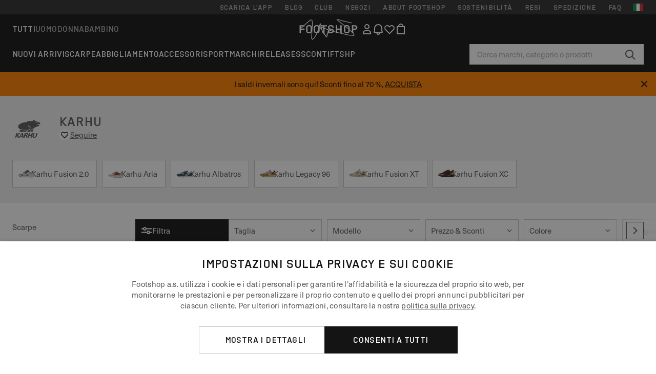

--- FILE ---
content_type: text/html; charset=UTF-8
request_url: https://www.footshop.it/it/102_karhu
body_size: 56813
content:
<!DOCTYPE html>
<html lang="it">
<head>
                
    
        <script>
            if ('serviceWorker' in navigator) {
                navigator.serviceWorker?.getRegistrations().then((registrations) => {
                    registrations.forEach((reg) => {
                        if (reg.active?.scriptURL?.includes('sw-fs.es6.js')) {
                            reg.unregister().then((success) => {
                                if (success) {
                                    window.location.reload();
                                }
                            });
                        }
                    });
                });
            }
        </script>
    

        
            <meta name="apple-itunes-app" content="app-id=1667088153">
    
        <meta charset="utf-8"/>
    <title>KARHU | Fino a 50 % di sconto | Footshop</title>
    <meta name="viewport" id="fsViewport" content="width=device-width, initial-scale=1, maximum-scale=5"/>
            <meta name="description" content="Scarpe e abbigliamento: KARHU ben organizzati in un posto. ✅ L&#039;offerta ampia. ✅ più di 25000 prodotti disponibili ✅ Consegna veloce ✅ Eventi e sconti frequenti: KARHU."/>
            <meta name="apple-mobile-web-app-capable" content="yes"/>
                <meta name="robots" content="index,follow"/>
    
    <script>var dataLayer = dataLayer || [];(function () {if (typeof Intl !== 'undefined' && Intl.hasOwnProperty('PluralRules')) {return;}var url = 'https://polyfill.io/v3/polyfill.min.js?features=Intl.~locale.it';var script = document.createElement('script');script.src = url;script.async = false;script.type = 'text/javascript';document.getElementsByTagName('head')[0].appendChild(script);})();window.dist_webpack_uri = "https://static.ftshp.digital/themes/default-bootstrap/dist/webpack/";</script>

            <link rel="preconnect" href="https://static.ftshp.digital" crossorigin>
<link rel="preconnect" href="https://use.typekit.net" crossorigin>
<link rel="preconnect" href="https://p.typekit.net" crossorigin>
    
        

    
            <link rel="preload" href="https://static.ftshp.digital/themes/default-bootstrap/fonts/foot-medium.woff2" as="font" type="font/woff2" crossorigin><style>@font-face {font-family: 'foot';src: url('https://static.ftshp.digital/themes/default-bootstrap/fonts/foot-medium.woff2') format('woff2'),url('https://static.ftshp.digital/themes/default-bootstrap/fonts/foot-medium.woff') format('woff');font-weight: 500;font-style: normal;font-display: fallback;}:root {--font-family-accent: 'foot', 'neue-haas-unica', -apple-system, BlinkMacSystemFont, "Segoe UI", "Roboto", "Oxygen", "Ubuntu", "Helvetica Neue", Arial, sans-serif;--font-family-base: 'neue-haas-unica', -apple-system, BlinkMacSystemFont, "Segoe UI", "Roboto", "Oxygen", "Ubuntu", "Helvetica Neue", Arial, sans-serif;}</style>
        
        <script>
            (function (d) {
                var config = {kitId: 'hnc4kin',scriptTimeout: 3000,async: true},h = d.documentElement,t = setTimeout(function () {h.className = h.className.replace(/\bwf-loading\b/g, '') + ' wf-inactive';}, config.scriptTimeout),tk = d.createElement("script"),f = false,s = d.getElementsByTagName("script")[0],a;
                h.className += " wf-loading";tk.src = 'https://use.typekit.net/' + config.kitId + '.js';tk.async = true;
                tk.onload = tk.onreadystatechange = function () {a = this.readyState;if (f || a && a !== 'complete' && a !== 'loaded') {return;}f = true;clearTimeout(t);try {Typekit.load(config);} catch (e) {}};
                s.parentNode.insertBefore(tk, s);
            })(document);
        </script>
    

            <script>(function (w, d) {var fallbackListener = true;w.addEventListener('DOMContentLoaded', bindCritCssFallback);w._fs_critCssLoad = function (link) {link.onload = null;link.rel = 'stylesheet';if (!fallbackListener) {return;}w.removeEventListener('DOMContentLoaded', bindCritCssFallback);fallbackListener = false;};function bindCritCssFallback() {d.querySelectorAll('[rel=preload][as=style][data-critical]').forEach(function (link) {w._fs_critCssLoad(link);});}})(window, document);</script><script type="application/ld+json">{"@context": "https://schema.org","@type": "WebSite","url": "https://www.footshop.it/it/","potentialAction": {"@type": "SearchAction","target": "https://www.footshop.it/it/search?search_query={search_query}","query-input": "required name=search_query"}}</script>



    
        

    
        

    
        

    
        

    
        

    
        

            <style>.Collapsible_body_3NBIi{transition:max-height .3s;overflow:hidden}.Icon_icon_1eZny{--iconSize:22px;display:block;flex-shrink:0;width:var(--iconSize);height:var(--iconSize)}.Icon_icon_1eZny svg{display:block;width:100%;height:100%;fill:currentColor}.Icon_icon_1eZny.Icon_small_2uT4t{--iconSize:14px}.Icon_icon_1eZny.Icon_medium_1usJe{--iconSize:28px}.Icon_icon_1eZny.Icon_large_rpIsM{--iconSize:50px}.Icon_icon_1eZny.Icon_inline_1wiwj{display:inline-block;vertical-align:bottom}.AccordionItem_wrapper_1PJWg.AccordionItem_default_zIqA3:last-of-type{border-bottom:1px solid #e6e6e6}.AccordionItem_body_1koDg{padding-bottom:20px}.AccordionItem_header_2d3LJ.AccordionItem_default_zIqA3{border-top:1px solid #e6e6e6}.AccordionItem_headerInner_3bNLI{--spacing:12px;display:flex;align-items:center;margin-left:calc(var(--spacing)*-1);margin-right:calc(var(--spacing)*-1);padding:15px var(--spacing);font-family:var(--font-family-accent);text-transform:var(--text-transform)}@media only screen and (min-width:769px){.AccordionItem_headerInner_3bNLI{--spacing:24px}}@media only screen and (min-width:991px){.AccordionItem_headerInner_3bNLI{--spacing:0}}.AccordionItem_headerLabel_3P8-d{flex:1}.AccordionItem_header_2d3LJ.AccordionItem_default_zIqA3 .AccordionItem_headerLabel_3P8-d{margin-right:12px;color:var(--color-typo-accent)}.AccordionItem_header_2d3LJ.AccordionItem_headerLineMiddle_2oLzG .AccordionItem_headerLabel_3P8-d{position:relative;display:flex;align-items:center;font-size:1.375rem;line-height:1.2727}@media only screen and (min-width:991px){.AccordionItem_header_2d3LJ.AccordionItem_headerLineMiddle_2oLzG .AccordionItem_headerLabel_3P8-d{font-size:1.5rem;line-height:1.25}}.AccordionItem_header_2d3LJ.AccordionItem_headerLineMiddle_2oLzG .AccordionItem_headerLabel_3P8-d:after{content:"";height:1px;width:100%;margin:0 30px;background-color:currentColor}.AccordionItem_headerIcon_1N9kb{flex:none;width:22px;height:22px;transition:transform .3s}.AccordionItem_headerIcon_1N9kb.AccordionItem_isExpanded_3rG7W{transform:rotate(180deg)}.AccordionItem_headerIcon_1N9kb svg{fill:currentColor}.Avatar_avatar_oiPSI{padding-top:10px}.Avatar_avatarMediaAlign_YPz5u{align-items:center}.Avatar_avatarImageWrapper_2blMU{display:flex;justify-content:center}.Avatar_avatarImage_3TVLE{width:32px;height:32px;border-radius:50%;object-fit:cover;aspect-ratio:1}.Avatar_username_pEXMr{margin:0;padding:0;font-family:var(--font-family-accent);font-weight:500;white-space:nowrap;overflow:hidden;text-overflow:ellipsis;max-width:200px}.Avatar_username_pEXMr.Avatar_usernameLight_3cPRt{color:#fff}.Avatar_username_pEXMr.Avatar_usernameDark_3jXem{color:var(--color-typo-accent)}.Heading_heading_1dtHt{margin:0;text-transform:var(--text-transform)}.Heading_heading_1dtHt.Heading_inherit_2pzfx{color:inherit}.Heading_heading_1dtHt.Heading_center_2suB5{text-align:center}.Heading_heading_1dtHt.Heading_right_1jsuG{text-align:right}.Heading_heading_1dtHt.Heading_margin_Zz8sK{margin-bottom:15px}.Heading_heading_1dtHt.Heading_marginSmall_3q2Hd{margin-bottom:10px}@media only screen and (min-width:769px){.Heading_withLinkWrapper_3jshm{display:flex;align-items:baseline;justify-content:space-between;gap:15px}}.Heading_withLinkWrapper_3jshm.Heading_margin_Zz8sK{margin-bottom:15px}button.Link_link_2imKr{-webkit-appearance:none;background:none;cursor:pointer;height:auto;padding:0;border:none}.Link_link_2imKr{color:var(--color-typo-accent);text-decoration:underline;font-family:var(--font-family-accent)}.Link_link_2imKr:hover{color:var(--color-typo-accent);text-decoration:none}.Link_link_2imKr.Link_simple_1wBgg{color:var(--color-typo-base);font-family:var(--font-family-base)}.Link_link_2imKr.Link_bold_1H4kf{font-weight:var(--font-weight-accent)}.Link_link_2imKr.Link_small_26ejO{font-size:.875rem;line-height:1.4286}.Link_link_2imKr.Link_uppercase_1pPXw{text-transform:var(--text-transform)}.Link_link_2imKr.Link_light_kK6Dj{color:#fff}.Link_link_2imKr.Link_gray_3vv-u{color:var(--color-typo-minor)}.Link_link_2imKr.Link_noUnderline_1GWwa{text-decoration:none}.Link_link_2imKr.Link_noUnderline_1GWwa:focus,.Link_link_2imKr.Link_noUnderline_1GWwa:hover{text-decoration:underline}.Link_link_2imKr.Link_hasHitArea_QYnZR{padding-top:4px;padding-bottom:4px}.Spinner_wrapper_yB8fX{font-size:0;line-height:0;overflow:hidden;text-align:center;vertical-align:middle}.Spinner_spinner_3opjr{animation:Spinner_rotate_1VLwi .5s linear infinite;vertical-align:middle}@keyframes Spinner_rotate_1VLwi{0%{transform:rotate(0deg)}to{transform:rotate(1turn)}}.Button_button_3Q-lF{--minHeight:50px;--minWidth:240px;--lineHeightPx:22px;-webkit-appearance:none;display:block;background:none;cursor:pointer;height:auto;margin:0;padding:0;border:0;outline:none;display:inline-flex;align-items:center;justify-content:center;min-width:var(--minWidth);min-height:var(--minHeight);padding:calc(var(--minHeight)/2 - var(--lineHeightPx)/2 - var(--border)) 15px;border:var(--border) solid;border-radius:var(--border-radius-base);font-family:var(--font-family-accent);font-size:.9375rem;line-height:1.4667;font-weight:var(--font-weight-accent);text-transform:var(--text-transform);transition:background-color .3s,border-color .3s}@media only screen and (min-width:991px){.Button_button_3Q-lF{--minHeight:40px}}a.Button_button_3Q-lF{text-decoration:none}.Button_button_3Q-lF:disabled{cursor:not-allowed}.Button_button_3Q-lF.Button_hasLeftIcon_TT0np:after,.Button_button_3Q-lF.Button_hasRightIcon_3EWu6:before,.Button_button_3Q-lF.Button_pseudoIcon_3UMXE{content:"";display:block;width:22px;height:22px}.Button_button_3Q-lF.Button_hasLeftIcon_TT0np:after{margin-left:8px}.Button_button_3Q-lF.Button_hasRightIcon_3EWu6:before{margin-right:8px}.Button_button_3Q-lF.Button_spaceBetween_3-uAP{justify-content:space-between}.Button_icon_TdZ70{pointer-events:none}.Button_icon_TdZ70 svg{display:block;width:22px;height:22px;fill:currentColor}.Button_icon_TdZ70.Button_leftIcon_1MabP{margin-right:8px}.Button_icon_TdZ70.Button_rightIcon_1xSXp{margin-left:8px}.Button_customContentWrapper_1A8eE{flex:1}.ButtonBar_buttonBar_E7Ffs{display:flex;gap:10px}.ButtonBar_buttonBar_E7Ffs.ButtonBar_columnCenter_1eI3I,.ButtonBar_buttonBar_E7Ffs.ButtonBar_columnFullWidth_xZDYs{flex-direction:column}.ButtonBar_buttonBar_E7Ffs.ButtonBar_columnFullWidth_xZDYs{width:100%}.ButtonBar_buttonBar_E7Ffs.ButtonBar_columnFullWidth_xZDYs button{min-width:auto}.ButtonBar_buttonBar_E7Ffs.ButtonBar_columnCenter_1eI3I{align-items:center}.ButtonBar_buttonBar_E7Ffs.ButtonBar_rowLeft_eQoMp,.ButtonBar_buttonBar_E7Ffs.ButtonBar_rowRight_dYnFg,.ButtonBar_buttonBar_E7Ffs.ButtonBar_rowSpaceBetween_2aeQt{flex-direction:row}.ButtonBar_buttonBar_E7Ffs.ButtonBar_rowRight_dYnFg{justify-content:flex-end}.ButtonBar_buttonBar_E7Ffs.ButtonBar_rowSpaceBetween_2aeQt{justify-content:space-between}.ButtonBar_buttonBar_E7Ffs.ButtonBar_rowStretch_Snv3z{flex-direction:row}.ButtonBar_buttonBar_E7Ffs.ButtonBar_rowStretch_Snv3z>:first-child{flex:auto}.ButtonBar_buttonBar_E7Ffs.ButtonBar_rowStretch_Snv3z>*+*{margin-left:2px}.ButtonBar_buttonBar_E7Ffs.ButtonBar_reverse_1MTMO.ButtonBar_rowLeft_eQoMp,.ButtonBar_buttonBar_E7Ffs.ButtonBar_reverse_1MTMO.ButtonBar_rowRight_dYnFg,.ButtonBar_buttonBar_E7Ffs.ButtonBar_reverse_1MTMO.ButtonBar_rowSpaceBetween_2aeQt{flex-direction:row-reverse}.ButtonBar_buttonBar_E7Ffs.ButtonBar_reverse_1MTMO.ButtonBar_columnCenter_1eI3I,.ButtonBar_buttonBar_E7Ffs.ButtonBar_reverse_1MTMO.ButtonBar_columnFullWidth_xZDYs{flex-direction:column-reverse}.IconButton_iconButton_1E_1G{--iconBtnSize:46px;-webkit-appearance:none;display:block;background:none;cursor:pointer;height:auto;margin:0;padding:0;border:0;outline:none;display:inline-flex;align-items:center;justify-content:center;width:var(--iconBtnSize);height:var(--iconBtnSize);border-radius:50%;color:inherit;transition-duration:.3s;transition-property:background-color,color}.ControlButton_control_1Dkdq{--minHeight:0;--minWidth:0;--border:1px;--vertical-padding:15px;--horizontal-padding:10px;padding:var(--vertical-padding) var(--horizontal-padding);border-color:#c8c8c8;background-color:#fff;font-family:var(--font-family-base);text-transform:none;font-weight:400;color:var(--color-typo-base)}.ControlButton_control_1Dkdq.ControlButton_large_1_j4o{--vertical-padding:15px;--horizontal-padding:15px}.ControlButton_control_1Dkdq.ControlButton_base_1uzSY{--vertical-padding:10px;min-width:44px}.ControlButton_control_1Dkdq.ControlButton_small_1AIno{--vertical-padding:5px;--horizontal-padding:10px;font-size:.8125rem;line-height:1.5385}.ControlButton_control_1Dkdq:focus,.ControlButton_control_1Dkdq:hover{border-color:#141414;color:var(--color-typo-accent)}.ControlButton_control_1Dkdq.ControlButton_selected_1Dx_V{position:relative;color:var(--color-typo-accent);font-weight:var(--font-weight-accent)}.ControlButton_control_1Dkdq.ControlButton_selected_1Dx_V:after{content:"";position:absolute;inset:calc(var(--border)*-1);border:2px solid var(--color-typo-accent);pointer-events:none}.ControlButton_control_1Dkdq.ControlButton_cta_1DsIF{background-color:var(--color-typo-accent);border-color:var(--color-typo-accent);color:#fff}.ControlButton_control_1Dkdq.ControlButton_cta_1DsIF:focus,.ControlButton_control_1Dkdq.ControlButton_cta_1DsIF:hover{background-color:var(--color-typo-base)}.Dropdown_dropdown_1ANMw{margin:0 auto 15px;max-width:320px;position:relative;text-align:left;z-index:1}.Dropdown_dropdown_1ANMw.Dropdown_fullWidth_1OfGF{max-width:none;width:100%}.Dropdown_dropdown_1ANMw .Dropdown_activeItem_1ZBub{background-color:#fff;display:block;line-height:42px;margin-bottom:0;padding:0 30px 0 15px;position:relative;cursor:pointer;font-size:16px;border-radius:var(--border-radius-base)}.Dropdown_dropdown_1ANMw .Dropdown_activeItem_1ZBub .Dropdown_arrowDown_2l9BW{position:absolute;right:10px;top:50%;transform:translateY(-50%) rotate(0deg);transition:all .5s;fill:#141414}.Dropdown_content_2WUT0.Dropdown_outlined_rwYtW .Dropdown_activeItem_1ZBub,.Dropdown_content_2WUT0.Dropdown_outlined_rwYtW .Dropdown_dropdownContent_mrld7{border:1px solid #c8c8c8;transition:border-color .3s}.Dropdown_content_2WUT0.Dropdown_outlined_rwYtW .Dropdown_activeItem_1ZBub{line-height:50px;overflow:hidden;text-overflow:ellipsis;white-space:nowrap}.Dropdown_content_2WUT0.Dropdown_outlined_rwYtW .Dropdown_activeItem_1ZBub .Dropdown_arrowDown_2l9BW{fill:var(--color-typo-accent)}@media only screen and (min-width:991px){.Dropdown_content_2WUT0.Dropdown_outlined_rwYtW .Dropdown_activeItem_1ZBub,.Dropdown_content_2WUT0.Dropdown_outlined_rwYtW .Dropdown_item_3p7pi{line-height:40px}}.Checkbox_checkbox_aOsMM label{display:flex;cursor:pointer}.Checkbox_checkbox_aOsMM input{display:none}.Checkbox_tick_3rzHE{flex:none;display:flex;align-items:center;justify-content:center;width:20px;height:20px;margin:1px;border:1px solid #c8c8c8;transition:background-color .3s,border .3s}input:checked+.Checkbox_tick_3rzHE,label:hover .Checkbox_tick_3rzHE{border-color:var(--color-typo-accent)}input:checked+.Checkbox_tick_3rzHE{background-color:var(--color-typo-accent)}input:disabled+.Checkbox_tick_3rzHE{background-color:#f2f2f2;border-color:#e6e6e6}.Checkbox_tick_3rzHE.Checkbox_radio_3Qaxa{border-radius:50%}input:checked+.Checkbox_tick_3rzHE.Checkbox_radio_3Qaxa{background-color:#fff;border-width:7px}.Checkbox_tick_3rzHE.Checkbox_error_17vNJ{border-color:#e00600}input:checked+.Checkbox_tick_3rzHE .Checkbox_icon_1D0N8{display:block;width:12px;height:6px;margin-top:-3px;border-left:2px solid #fff;border-bottom:2px solid #fff;border-right-color:#fff;border-top-color:#fff;transform:rotate(-45deg)}.Checkbox_label_25oCH{flex:1;margin-left:10px;line-height:22px;color:var(--color-typo-base)}.Background_wrapper_2ddIy{animation-duration:1.5s;animation-fill-mode:forwards;animation-iteration-count:infinite;animation-name:Background_placeholderShimmer_3wPa7;animation-timing-function:linear;background:#f8f8f8;background-image:linear-gradient(90deg,#f8f8f8 0,#edeef1 20%,#f8f8f8 40%,#f8f8f8);background-repeat:no-repeat;background-size:800px 100%;bottom:0;left:0;position:absolute;right:0;top:0}.Background_wrapper_2ddIy.Background_dark_1RNei{background-color:#141414;background-image:linear-gradient(90deg,#141414 0,#141414 20%,#141414 40%,#141414)}@keyframes Background_placeholderShimmer_3wPa7{0%{background-position:-1000px 0}to{background-position:1000px 0}}.Line_wrapper_2lYI6{position:relative}.Line_wrapper_2lYI6+.Line_wrapper_2lYI6{margin-top:5px}@media only screen and (min-width:769px){.Line_wrapper_2lYI6+.Line_wrapper_2lYI6{margin-top:10px}}.TallCard_anchor_3c_dP{display:block;text-decoration:none}.TallCard_anchor_3c_dP:hover{text-decoration:underline}.TallCard_anchor_3c_dP:hover.TallCard_light_1eAAe{color:#fff}.TallCard_anchor_3c_dP:hover.TallCard_dark_2P4As{color:#000}.TallCard_image_1yHkh{display:block;width:100%;object-fit:cover;aspect-ratio:3/4;border-radius:var(--border-radius-base)}.HorizontalList_wrapper_35ZDh{position:relative;width:100%;overflow:hidden}.HorizontalList_wrapper_35ZDh.HorizontalList_gradient_1niv1:after,.HorizontalList_wrapper_35ZDh.HorizontalList_gradient_1niv1:before{content:"";position:absolute;top:0;z-index:1;width:100px;height:100%;opacity:0;pointer-events:none}.HorizontalList_wrapper_35ZDh.HorizontalList_gradient_1niv1:before{left:0;background-image:linear-gradient(270deg,transparent,var(--gradient-color,#fff))}.HorizontalList_wrapper_35ZDh.HorizontalList_gradient_1niv1:after{right:0;background-image:linear-gradient(90deg,transparent,var(--gradient-color,#fff))}.HorizontalList_wrapper_35ZDh.HorizontalList_isLeftGradientVisible_2zox9:before,.HorizontalList_wrapper_35ZDh.HorizontalList_isRightGradientVisible_29E-H:after{opacity:1}.HorizontalList_grid_2OjuH{display:grid;grid-auto-flow:column;grid-auto-columns:var(--itemWidth);width:100%;padding-left:12px;padding-right:12px;pointer-events:all;overflow-x:auto;-ms-overflow-style:none;scrollbar-width:none}@media only screen and (min-width:769px){.HorizontalList_grid_2OjuH{padding-left:24px;padding-right:24px}}@media only screen and (min-width:1701px){.HorizontalList_grid_2OjuH:not(.HorizontalList_sideSpaceForce_16BuC){padding-left:0;padding-right:0}}.HorizontalList_grid_2OjuH::-webkit-scrollbar{display:none}.HorizontalList_grid_2OjuH.HorizontalList_oneInView_1Bl96{--itemWidth:62%}@media only screen and (min-width:561px){.HorizontalList_grid_2OjuH.HorizontalList_oneInView_1Bl96{--itemWidth:65%}}.HorizontalList_grid_2OjuH.HorizontalList_twoInView_FNTEJ{--itemWidth:45%}@media only screen and (min-width:561px){.HorizontalList_grid_2OjuH.HorizontalList_twoInView_FNTEJ{--itemWidth:47.5%}}.HorizontalList_grid_2OjuH.HorizontalList_threeInView_2GyHt{--itemWidth:28%}.HorizontalList_grid_2OjuH.HorizontalList_fourInView_3FMrD{--itemWidth:22%}.HorizontalList_grid_2OjuH.HorizontalList_fiveInView_2Waah{--itemWidth:18%}.HorizontalList_grid_2OjuH.HorizontalList_eightInView_2HRMQ{--itemWidth:11%}.HorizontalList_grid_2OjuH.HorizontalList_auto_1Ednj{--itemWidth:max-content;scrollbar-width:none}.HorizontalList_grid_2OjuH.HorizontalList_auto_1Ednj::-webkit-scrollbar{display:none}.HorizontalList_grid_2OjuH.HorizontalList_withoutGap_2q6Nv{gap:10px}.HorizontalList_grid_2OjuH.HorizontalList_withoutLeftSideSpace_2eSFh{padding-left:0}.HorizontalList_arrow_mu2K6{position:absolute;top:50%;z-index:2;padding:5px;border-radius:var(--border-radius-base);border:1px solid var(--color-typo-base);background-color:#fff;color:var(--color-typo-base);transform:translateY(-50%);transition:color .3s,border-color .3s}.HorizontalList_arrow_mu2K6.HorizontalList_prev_3kB28{left:12px}@media only screen and (min-width:561px){.HorizontalList_arrow_mu2K6.HorizontalList_prev_3kB28{left:24px}}@media only screen and (min-width:1701px){.HorizontalList_arrow_mu2K6.HorizontalList_prev_3kB28{left:0}}.HorizontalList_arrow_mu2K6.HorizontalList_next_nwzEY{right:12px}@media only screen and (min-width:561px){.HorizontalList_arrow_mu2K6.HorizontalList_next_nwzEY{right:24px}}@media only screen and (min-width:1701px){.HorizontalList_arrow_mu2K6.HorizontalList_next_nwzEY{right:0}}.HorizontalList_arrow_mu2K6:hover{border-color:var(--color-typo-accent);color:var(--color-typo-accent)}.BaseContainer_wrapper_a2vvb{padding-left:12px;padding-right:12px}@media only screen and (min-width:769px){.BaseContainer_wrapper_a2vvb{padding-left:24px;padding-right:24px}}@media only screen and (min-width:1701px){.BaseContainer_wrapper_a2vvb{padding-left:0;padding-right:0}}.Box_wrapper_1IRhW{position:relative}.Box_container_2x5Rx,.Box_content_CAuvl,.Box_image_3ImFu{position:absolute;top:0;bottom:0;left:0;right:0;overflow:hidden}.Box_image_3ImFu{width:100%;height:100%;object-fit:cover;background-color:#f8f8f8}.FullSizeContainer_wrapper_YAFac{width:100%;height:100%;left:0;position:absolute;top:0}.PageContainer_fullWrapper_1mC_U{display:flow-root;width:100%;background-color:var(--backgroundColor)}.PageContainer_wrapper_Isqhi{max-width:1700px;margin-left:auto;margin-right:auto}.Section_wrapper_1PAlW{margin-top:40px;margin-bottom:40px}@media only screen and (min-width:769px){.Section_wrapper_1PAlW{margin-top:60px;margin-bottom:60px}}@media only screen and (min-width:769px){.Section_wrapper_1PAlW.Section_large_dfJjE{margin-top:80px;margin-bottom:80px}}.Section_wrapper_1PAlW.Section_wide_2UCa-{width:100%}.Section_wrapper_1PAlW.Section_disableSpacingTop_3FsL6{margin-top:0}.StripeContainer_wrapper_3QIBY>*{display:block}.StripeContainer_wrapper_3QIBY>*+*{margin-top:10px}@media only screen and (min-width:769px){.StripeContainer_wrapper_3QIBY{display:flex;flex-flow:row nowrap;justify-content:space-between;gap:15px}.StripeContainer_wrapper_3QIBY>*{flex:.5}.StripeContainer_wrapper_3QIBY>*+*{margin-top:0}}.TextContainer_wrapper_1LGnR{max-width:100ch}.BoxRatio_wrapper_1HVuG{position:relative;padding-top:100%}@media only screen and (min-width:769px){.BoxRatio_wrapper_1HVuG{padding-top:75%}}.BoxSquare_wrapper_3KWQm{position:relative;padding-top:100%}.Product_info_2BgOv{padding:10px 0}.ProductCarousel_item_1ww_8{padding:8px}.ProductCarousel_wrapper_2PAka{margin:auto;max-width:1320px}.ProductList_item_21-w4{display:inline-block;min-width:155px;padding:4px;white-space:normal;width:48%}.ProductList_bulky_20FnV .ProductList_item_21-w4{min-width:275px;width:80%}.ProductList_swipeMix_h_ISA .ProductList_item_21-w4{min-width:79%}.ProductList_medium_1_MZO .ProductList_item_21-w4{min-width:auto;width:33.33%}@media only screen and (min-width:769px){.ProductList_item_21-w4{width:25%}.ProductList_bulky_20FnV .ProductList_item_21-w4{width:40%}.ProductList_medium_1_MZO .ProductList_item_21-w4{width:33.33%}.ProductList_swipeMix_h_ISA .ProductList_item_21-w4{padding:8px;min-width:0;width:100%}}.ProductList_wrapper_3iPwh{margin:auto;max-width:1320px;padding:0 15px;overflow-x:auto;overflow-y:hidden;white-space:nowrap;-webkit-overflow-scrolling:touch}.ProductList_swipeMix_h_ISA{display:flex;flex:1;padding:0;max-width:none}.FilterBar_mobileFilters_2J4Ei{padding:24px 0 20px}.FilterBar_mobileFilters_2J4Ei:after{clear:both;content:"";display:table}.FilterBar_mobileFilters_2J4Ei .FilterBar_buttonPlaceholder_x4F1P{height:50px;width:100%}.FilterBar_mobileFilters_2J4Ei .FilterBar_button_82R9M{background-color:#fff;color:var(--color-typo-accent);border:2px solid var(--color-typo-accent);display:block;padding:12px 60px 12px 15px;position:relative;text-transform:uppercase;z-index:1;font-family:var(--font-family-accent)}.FilterBar_mobileFilters_2J4Ei .FilterBar_button_82R9M .FilterBar_count_JxDqb{background-color:var(--color-typo-accent);color:#fff;display:inline-block;position:absolute;right:40px;text-align:center;top:50%;transform:translateY(-50%);width:22px}.FilterBar_mobileFilters_2J4Ei .FilterBar_button_82R9M svg{position:absolute;right:10px;top:13px;width:24px;height:24px;fill:var(--color-typo-accent)}.FilterBar_mobileFilters_2J4Ei .FilterBar_button_82R9M.FilterBar_pinned_2KPgS{position:fixed;top:45px;left:0;right:0;z-index:4;animation:FilterBar_fadeIn_1nBrx .3s}.FilterBar_mobileFilters_2J4Ei .FilterBar_sorting_3khWI{margin:10px 0 0;max-width:none}@media only screen and (min-width:769px){.FilterBar_mobileFilters_2J4Ei{padding:30px 8px 22px}.FilterBar_mobileFilters_2J4Ei .FilterBar_sorting_3khWI{margin-top:0;margin-left:15px}}.FilterBar_pinnedButton_3b7C4{position:fixed;top:50px;left:0;right:0;z-index:4;background-color:#fff;animation:FilterBar_fadeIn_1nBrx .3s}.FilterBar_buttonInner_1Dl-I{display:flex;align-items:center}.FilterBar_productsCount_pl6Dl{font-family:var(--font-family-base);font-weight:400;color:#aaa;padding-left:10px}.FilterBar_filtersCount_MsAYe{flex:none;display:block;min-width:22px;margin-left:auto;background-color:#fff;color:var(--color-typo-accent);margin-right:10px}.FilterBar_pinnedButton_3b7C4 .FilterBar_filtersCount_MsAYe{background-color:var(--color-typo-accent);color:#fff}.ChatWithUs_wrapper_2DWFG{position:fixed;bottom:18px;right:18px;z-index:1080}.ChatWithUs_button_2QI2w{display:flex;align-items:center;justify-content:center;width:60px;height:60px;border:0;border-radius:50%;background-color:var(--color-chatbot-bg);cursor:pointer}@media only screen and (min-width:769px){.ChatWithUs_button_2QI2w{z-index:18}}.h0,.h1,.h2,.h3,.h4,.h5,.h6,h1,h2,h3,h4,h5,h6{font-family:var(--font-family-accent);font-weight:var(--font-weight-accent);color:var(--color-typo-accent)}.h0{font-size:2rem;line-height:1.25}@media only screen and (min-width:991px){.h0{font-size:2.625rem;line-height:1.1905}}.h1,h1{font-size:1.75rem;line-height:1.2143}@media only screen and (min-width:991px){.h1,h1{font-size:2rem;line-height:1.25}}.h2,h2{font-size:1.375rem;line-height:1.2727}@media only screen and (min-width:991px){.h2,h2{font-size:1.5rem;line-height:1.25}}.h3,h3{font-size:1.25rem;line-height:1.3}.h4,h4{font-size:1.125rem;line-height:1.3333}.h5,.h6,h5,h6{font-size:.9375rem;line-height:1.4667}a{color:var(--color-typo-base);text-decoration:underline;transition:color .3s}a:hover{text-decoration:none}p{margin-bottom:15px}b,strong{font-weight:var(--font-weight-accent)}.fs-p-r{position:relative}.fs-mt-xsmall{margin-top:5px}.fs-mt-small{margin-top:10px}.fs-mt-base{margin-top:15px}.fs-mt-large{margin-top:30px}.fs-mb-base{margin-bottom:15px}.fs-mb-large{margin-bottom:30px}.fs-ta-center{text-align:center}._vihi{position:absolute;top:-9999px;left:-9999px;bottom:auto;right:auto;height:0;width:0;visibility:hidden}body,html{min-height:100%}body{margin:0;padding-top:45px;background-color:var(--color-layout-bg);font-family:var(--font-family-base);font-size:.9375rem;line-height:1.4667;color:var(--color-typo-base);overflow-x:hidden}body *{box-sizing:border-box}@media only screen and (min-width:991px){body,body[class]{padding-top:0}}body.lang_el *{text-transform:none!important}img{max-width:100%}.grecaptcha-badge{visibility:hidden}.is-ios *{cursor:pointer}.wrapper,.wrapper--bigger{clear:both;display:block;margin:0 auto;max-width:950px;padding-left:15px;padding-right:15px}.wrapper--bigger:after,.wrapper:after{clear:both;content:"";display:table}@media only screen and (min-width:769px){.wrapper,.wrapper--bigger{padding-left:0;padding-right:0}}.wrapper--bigger{max-width:1320px}button,input,select,textarea{background:#fff;border:none;color:var(--color-typo-base);font-family:var(--font-family-base);font-size:.9375rem;line-height:1.4667;outline:none;padding:5px 1em;transition:border-color .3s,box-shadow .3s;-webkit-appearance:none}button{cursor:pointer}input[disabled]{color:#d0d0d0;cursor:default}input,select{height:32px}table{border-collapse:collapse;display:block;height:100%;overflow-x:auto;width:100%}table td,table th{padding:10px}table.bordered td,table.bordered th{border:1px solid #aaa}table.dark .price{font-size:1em;font-weight:400}table.dark thead th{background-color:#5a5a5a;color:#fff;font-size:14px;padding:15px 10px;text-transform:uppercase}table.dark tbody td{background-color:#f2f2f2;padding:20px 5px}table.gray tfoot td{background-color:initial}table.gray tfoot tr{border-color:transparent}table.gray thead th{color:#aaa;font-size:14px;padding-bottom:10px;text-transform:uppercase}table.gray td{background-color:#f2f2f2}table.ordered-products .price,table.ordered-products tfoot{text-align:right!important}table.thin td{padding:5px}table.vertical-slim td{padding:1px 7px}@media only screen and (min-width:769px){table{display:table}table.dark td{border:none!important}table.gray tr{border-bottom:10px solid #fff}}table .responsive-table{width:100%;overflow-x:auto;margin-bottom:2em}table .responsive-table table{margin-bottom:0}.appear100-enter{max-height:0}.appear100-enter-active{max-height:100px;transition:all .7s linear}.appear100-exit{max-height:100px}.appear100-exit-active{max-height:0;transition:all .7s cubic-bezier(0,0,0,1)}.fade-enter{opacity:.01}.fade-enter-active{opacity:1;transition:.5s}.fade-exit{opacity:1}.fade-exit-active{opacity:.01;transition:.5s}.fastFade-enter{opacity:.01}.fastFade-enter-active{opacity:1;transition:.15s}.fastFade-exit{opacity:1}.fastFade-exit-active{opacity:.01;transition:.15s}.mediumFade-enter{opacity:.01}.mediumFade-enter-active{opacity:1;transition:.3s}.mediumFade-exit{opacity:1}.mediumFade-exit-active{opacity:.01;transition:.3s}.slideLeft-enter{transform:translateX(-100%)}.slideLeft-enter-active{transform:translateX(0);transition:.3s}.slideLeft-exit{transform:translateX(0)}.slideLeft-exit-active{transform:translateX(-100%);transition:.3s}.slideRight-enter{transform:translateX(100%)}.slideRight-enter-active{transform:translateX(0);transition:.3s}.slideRight-exit{transform:translateX(0)}.slideRight-exit-active{transform:translateX(100%);transition:.3s}.slideDown{will-change:transform}.slideDown-enter{transform:translateY(100%)}.slideDown-enter-active{transform:translateY(0);transition:.3s ease-out}.slideDown-exit{transform:translateY(0)}.slideDown-exit-active{transform:translateY(100%);transition:.3s ease-out}.Root_wrapper_3d4VU{padding-top:59px}@media only screen and (min-width:991px){.Root_wrapper_3d4VU{padding-top:0}}.FtshpLogo_logo_4u055{position:relative;display:inline-block;height:50px;overflow:hidden;color:currentColor}.FtshpLogo_logo_4u055 svg{fill:currentColor;padding:0;width:130px;height:50px;vertical-align:top}@media only screen and (max-width:390px){.FtshpLogo_logo_4u055 svg{width:100px}}@media only screen and (max-width:359px){.FtshpLogo_logo_4u055 svg{width:60px}}.FtshpLogo_logo_4u055 svg+svg{position:absolute;top:0;left:0}.QnsLogo_logo_2P5W2{display:flex;align-items:center;justify-content:center;height:50px;color:#0e5542}.QnsLogo_logo_2P5W2 svg{display:block;width:auto;height:24px;fill:currentColor}.CartIcon_cartIcon_2sCfU{position:relative;background:none;padding:0;margin:0;-webkit-appearance:none}.CartIcon_cartIcon_2sCfU svg{fill:currentColor}.UserIcon_userIcon_2Gddg{position:relative}.UserIcon_userIcon_2Gddg>a,.UserIcon_userIcon_2Gddg>button{color:currentColor}.UserIcon_userIcon_2Gddg svg{display:block;fill:currentColor;transition:fill .3s}.UserIcon_iconButton_jdGd4{-webkit-appearance:none;display:block;background:none;cursor:pointer;height:auto;margin:0;padding:0;border:0;outline:none}.UserIcon_userMenu_1Rrn7{position:absolute;top:100%;right:-162px;z-index:1;padding-top:18px;opacity:0;transform:scale(0);transform-origin:calc(100% - 162px) 10px}.UserIcon_userIcon_2Gddg:focus-within .UserIcon_userMenu_1Rrn7,.UserIcon_userIcon_2Gddg:hover .UserIcon_userMenu_1Rrn7{opacity:1;transform:scale(1)}.TopMenu_topLinks_3zLeY{list-style:none;margin:0;padding:0}.TopMenu_topLinks_3zLeY>li{display:inline-block;padding:0;position:relative}.TopMenu_topLinks_3zLeY>li>a,.TopMenu_topLinks_3zLeY>li>span{display:inline-block;padding:4px 12px;font-family:var(--font-family-accent);font-size:.8125rem;line-height:1.5385;text-decoration:none;letter-spacing:.5px;text-transform:var(--text-transform);color:var(--color-header-topbar-text)}.TopMenu_topLinks_3zLeY>li>a:hover{text-decoration:underline}.TopMenu_topLinks_3zLeY>li ul{display:none}.TopMenu_topLinks_3zLeY>li:hover ul{background:#fff;border:1px solid #c8c8c8;display:block;position:absolute;top:100%;left:-5px;z-index:2;margin:0;padding:0;width:250px}.TopMenu_topLinks_3zLeY>li:hover ul li{padding:0;display:block}.TopMenu_topLinks_3zLeY>li:hover ul li a{display:block;padding:9px 14px;white-space:nowrap;width:100%;text-decoration:none;color:var(--color-typo-base)}.TopMenu_topLinks_3zLeY>li:hover ul li a:hover{background-color:#f2f2f2}.CustomerListsIcon_wishIcon_qLX0a{position:relative;display:block;background:none;padding:0;margin:0;-webkit-appearance:none;cursor:pointer}.CustomerListsIcon_wishIcon_qLX0a svg{fill:currentColor}.NotificationsIcon_notificationsIcon_14Rrw{position:relative;background:none;padding:0;margin:0;-webkit-appearance:none;cursor:pointer;height:auto}.NotificationsIcon_notificationsIcon_14Rrw svg{fill:currentColor}.NotificationsArea_wrapper_3PviC{-webkit-overflow-scrolling:touch;background-color:#fff;overflow:hidden;position:fixed;width:100vw;height:100vh;bottom:0;left:0;top:0;z-index:1500}@media only screen and (min-width:769px){.NotificationsArea_wrapper_3PviC{position:absolute;top:100%;right:0;left:auto;bottom:auto;width:370px;height:auto;border:1px solid #c8c8c8}}.MainItem_mainItem_14OoY>a{position:relative;display:block;padding-top:9px;padding-bottom:9px;font-family:var(--font-family-accent);text-transform:var(--text-transform);text-decoration:none;color:currentColor}.MainItem_mainItem_14OoY.MainItem_open_1FxN4,.MainItem_mainItem_14OoY:hover{color:var(--color-header-accent)}.MainItem_mainItem_14OoY.MainItem_open_1FxN4>a:after,.MainItem_mainItem_14OoY:hover>a:after{content:"";position:absolute;inset:auto 0 5px 0;height:2px;background-color:var(--color-header-underline)}.MainItem_child_2v48z{position:absolute;top:100%;left:0;right:0;display:none;border-bottom:1px solid #e6e6e6;background:#fff}.MainItem_open_1FxN4 .MainItem_child_2v48z{display:block}.MainItem_childInner_12fhL{display:flex;justify-content:flex-start;padding:15px 0}.SearchIcon_icon_IyGIr{position:relative;background:none;padding:0;margin:0;cursor:pointer;height:auto;outline:revert}.SearchIcon_icon_IyGIr svg{fill:currentColor}.SuggestionsInput_close_21T9G{cursor:pointer;padding:10px 0 10px 5px;position:absolute;right:48px;top:0;height:40px}.SuggestionsInput_close_21T9G svg{width:22px;height:22px;border-right:1px solid #e6e6e6;box-sizing:initial;fill:currentColor;padding-right:3px}.SuggestionsInput_container_282EN{position:relative;padding-left:0;padding-right:45px;background:#fff;border:var(--border-base);border-radius:var(--border-radius-base);color:var(--color-typo-base)}.SuggestionsInput_container_282EN.SuggestionsInput_focused_1uPNA{padding-right:85px}.SuggestionsInput_input_2-pWv{background:#fff;border:none;border-radius:var(--border-radius-base);color:var(--color-typo-base);font-size:.9375rem;line-height:1.4667;height:40px;margin:0;padding:9px 0 9px 15px;width:100%}.SuggestionsInput_input_2-pWv::-webkit-input-placeholder{color:#aaa}.SuggestionsInput_input_2-pWv:-moz-placeholder,.SuggestionsInput_input_2-pWv::-moz-placeholder{color:#aaa}.SuggestionsInput_input_2-pWv:-ms-input-placeholder{color:#aaa}.DesktopSearch_close_35dTw{position:absolute;top:10px;right:10px;display:inline-block;background-color:initial}.DesktopSearch_close_35dTw svg{fill:#aaa;width:25px;height:25px}.DesktopSearch_container_3tN4k{display:block;opacity:1;transition:opacity .3s}.DesktopSearch_container_3tN4k.DesktopSearch_isHidden_kNe2X{opacity:0;pointer-events:none}.DesktopSearch_container_3tN4k.DesktopSearch_isInvisible_2ehuJ{display:none}@media(max-width:1200px){.DesktopSearch_container_3tN4k.DesktopSearch_hideUntilUltranavSearchBreakpoint_2A2gz{display:none}}.DesktopSearch_iconContainer_261ad{background:none;position:absolute;right:0;top:0;padding:10px 15px 10px 10px;height:40px}.DesktopSearch_iconContainer_261ad svg{width:22px;height:22px;fill:var(--color-typo-base)}.DesktopSearch_results_2y82W{display:flex;flex-direction:column;left:0;position:absolute;top:100%;right:0;height:calc(100vh - 135px)}.DesktopSearch_resultsInner_1syxA{background-color:#fff;border-radius:var(--border-radius-base);box-shadow:0 6px 6px rgba(0,0,0,.1);border:1px solid #e6e6e6}.DesktopSearch_wrapper_H5SZ8{position:relative}.Ultranav_shadeSearch_OCw_V{z-index:1180!important}.Ultranav_shadeTopBar_3GmjJ{z-index:1220!important}.Ultranav_shadeCart_34v2Q{z-index:1300!important}.Ultranav_wrapper_LbsCX{color:var(--color-header-text)}.Ultranav_mainBar_2czAC{position:relative;z-index:1200}.Ultranav_topBar_1pwvG{position:relative;z-index:1240}.Ultranav_top_26znE{position:relative;display:flex;justify-content:flex-end}.Ultranav_top_26znE .Ultranav_shopSwitcher_1xulC{margin-left:10px}.Ultranav_top_26znE .Ultranav_shopSwitcher_1xulC button{width:22px;height:100%}.Ultranav_main_2USx_{position:relative;display:flex;justify-content:space-between;align-items:center;padding-top:4px;padding-bottom:4px}.Ultranav_main_2USx_ .Ultranav_genders_3ZDDX,.Ultranav_main_2USx_ .Ultranav_icons_3cRah{flex:1}.Ultranav_main_2USx_ .Ultranav_genders_3ZDDX ul{display:flex;align-items:center;gap:20px;list-style:none;margin:0;padding:0}.Ultranav_main_2USx_ .Ultranav_genders_3ZDDX ul li>a{position:relative;display:block;padding-top:9px;padding-bottom:9px;font-family:var(--font-family-accent);font-size:.9375rem;line-height:1.4667;color:var(--color-header-accent);text-transform:var(--text-transform);text-decoration:none}.Ultranav_main_2USx_ .Ultranav_genders_3ZDDX ul li>a:not(.Ultranav_active_2T7Re){color:var(--color-header-topbar-text)}.Ultranav_main_2USx_ .Ultranav_genders_3ZDDX ul li>a:not(.Ultranav_active_2T7Re):hover{color:var(--color-header-accent)}.Ultranav_main_2USx_ .Ultranav_genders_3ZDDX ul li>a.Ultranav_active_2T7Re:after{content:"";position:absolute;inset:auto 0 5px 0;height:2px;background-color:var(--color-header-underline)}.Ultranav_main_2USx_ .Ultranav_icons_3cRah{display:flex;align-items:center;justify-content:end;gap:20px}.Ultranav_main_2USx_ .Ultranav_icons_3cRah>*{color:currentColor}.Ultranav_navigation_2zqmZ{display:flex;justify-content:space-between;gap:20px;margin-bottom:15px}.Ultranav_navigation_2zqmZ .Ultranav_mainItems_19ZSO{display:flex;align-items:center;gap:20px;margin:0;padding:0;list-style:none}.Ultranav_navigation_2zqmZ .Ultranav_search_2cSG3{flex:1;max-width:340px}.Ultranav_navigation_2zqmZ.Ultranav_searchOpened_3pFd5 .Ultranav_mainItems_19ZSO{display:none}.Ultranav_navigation_2zqmZ.Ultranav_searchOpened_3pFd5 .Ultranav_search_2cSG3{width:100%;max-width:none}.Ultranav_navigation_2zqmZ.Ultranav_searchOpened_3pFd5 .Ultranav_search_2cSG3>form{max-width:700px;margin:0 auto}.MobileMainItem_main_1TKRc{position:relative;background-color:#fff}.MobileMainItem_main_1TKRc>a{align-items:center;border-top:1px solid #e6e6e6;color:var(--color-typo-accent);display:flex;justify-content:space-between;font-size:.9375rem;line-height:1.4667;font-family:var(--font-family-accent);padding:14px 0;margin:0 12px;cursor:pointer;text-transform:var(--text-transform)}.MobileMainItem_main_1TKRc>a svg{fill:var(--color-typo-base)}.MobileMainItem_main_1TKRc:first-child>a{padding-top:14px;border-top:0}.MobileMainItem_main_1TKRc.highlighted a{color:var(--color-error)}.mainAccent{background-color:#f8f8f8}.MobileTabMenu_container_2LlWk{clear:both;height:100%;transition:transform .3s ease-out;width:200%}.MobileTabMenu_container_2LlWk.MobileTabMenu_menuItemActive_3NN5G{transform:translateX(-100vw)}@media only screen and (min-width:769px){.MobileTabMenu_container_2LlWk.MobileTabMenu_menuItemActive_3NN5G{transform:translateX(-60vw)}}.MobileTabMenu_containerItem_1qIp-{display:inline-block;height:100%;padding-top:50px;position:relative;vertical-align:top;width:50%}.MobileTabMenu_containerItem_1qIp-.MobileTabMenu_containerItemMain_1C3dX{padding-top:105px}.MobileTabMenu_scroll_1TPMY{height:100%;overflow:auto;padding-bottom:80px;-webkit-overflow-scrolling:touch}.MobileTabMenu_scroll_1TPMY.MobileTabMenu_firstLayer_7RzZz{background-color:#f8f8f8}.MobileTabMenu_header_1FOqF{background-color:#f8f8f8;border-bottom:1px solid #e6e6e6;left:0;position:absolute;right:0;top:0;z-index:1}.MobileTabMenu_header_1FOqF .MobileTabMenu_top_2-5Nw{display:flex;flex-flow:row nowrap;justify-content:space-between;padding:14px 12px}.MobileTabMenu_header_1FOqF .MobileTabMenu_closeButtonSecondary_3o4PE{position:absolute;height:auto;top:14px;right:12px;padding:0;background-color:initial}.MobileTabMenu_header_1FOqF .MobileTabMenu_closeButtonSecondary_3o4PE svg{fill:var(--color-typo-accent);top:auto;left:auto}.MobileTabMenu_title_3_8Va{padding:14px 0;font-family:var(--font-family-accent);font-size:1.125rem;line-height:1.3333;text-align:center;color:var(--color-typo-accent);text-transform:var(--text-transform)}.MobileTabMenu_title_3_8Va .MobileTabMenu_arrowBack_3EjCm{background:none;padding:0;position:absolute;top:14px;left:12px;fill:var(--color-typo-accent);height:auto;vertical-align:middle}.MobileTabMenu_title_3_8Va .MobileTabMenu_arrowBack_3EjCm svg{vertical-align:middle}.MobileTabMenu_closeButton_Pd0AX.MobileTabMenu_closeButton_Pd0AX{position:relative;height:auto;background-color:initial;top:auto;right:auto;padding:0}.MobileTabMenu_closeButton_Pd0AX.MobileTabMenu_closeButton_Pd0AX svg{fill:var(--color-typo-accent)}.MobileTabMenu_wrapper_2bJY6{background-color:#fff;bottom:0;color:#aaa;overflow:hidden;position:fixed;top:0;transition:transform .3s ease-out;transform:translateX(-100%);width:100vw;z-index:1140}.MobileTabMenu_wrapper_2bJY6.MobileTabMenu_active_1dLIW{transform:translateX(0)}@media only screen and (min-width:769px){.MobileTabMenu_wrapper_2bJY6{width:60vw}}.MobileTabMenu_tabIndicator_2-dmX{position:absolute;bottom:-1px;font-size:0;height:3px;background:var(--color-typo-accent);transition:all .3s}.MobileTabMenu_menuTabs_3XZdg{margin:0;padding:0;display:flex;flex-flow:row nowrap;list-style:none;position:relative;width:100vw}@media only screen and (min-width:769px){.MobileTabMenu_menuTabs_3XZdg{width:60vw}}.MobileTabMenu_menuTab_36VER{margin:0;padding:0;width:100%}.MobileTabMenu_menuTabLink_1WRIl{color:var(--color-typo-base);display:block;font-family:var(--font-family-accent);padding:1em;text-align:center;width:100%;text-transform:var(--text-transform)}.MobileTabMenu_menuTabLink_1WRIl.MobileTabMenu_active_1dLIW{color:var(--color-typo-accent);font-weight:var(--font-weight-accent)}.VisibleMobileSearchTabBar_itemMenu_3evyV{float:left}@media only screen and (min-width:769px){.VisibleMobileSearchTabBar_itemMenu_3evyV a{align-items:center;display:flex!important}.VisibleMobileSearchTabBar_itemMenu_3evyV a svg{margin-right:5px}}.VisibleMobileSearchTabBar_tabList_378Lc{font-size:14px;line-height:0;list-style:none;margin:0;padding:0 12px;text-align:center;background-color:var(--color-header-bg);color:var(--color-header-text)}.VisibleMobileSearchTabBar_tabList_378Lc:after{clear:both;content:"";display:table}@media only screen and (min-width:769px){.VisibleMobileSearchTabBar_tabList_378Lc{display:flex;justify-content:space-around}.VisibleMobileSearchTabBar_tabList_378Lc .VisibleMobileSearchTabBar_itemSearch_3sW2t{order:1}.VisibleMobileSearchTabBar_tabList_378Lc .VisibleMobileSearchTabBar_itemLogin_1tB81{order:2}.VisibleMobileSearchTabBar_tabList_378Lc .VisibleMobileSearchTabBar_itemNotifications_3F8PD{order:3}.VisibleMobileSearchTabBar_tabList_378Lc .VisibleMobileSearchTabBar_itemCustomerLists_JnaUb{order:4}.VisibleMobileSearchTabBar_tabList_378Lc .VisibleMobileSearchTabBar_itemCart_3Y34J{order:5}}.VisibleMobileSearchTabBar_tabList_378Lc a,.VisibleMobileSearchTabBar_tabList_378Lc button{color:currentColor}.VisibleMobileSearchTabBar_tabList_378Lc li{float:left;position:relative}.VisibleMobileSearchTabBar_tabList_378Lc li.VisibleMobileSearchTabBar_itemCart_3Y34J,.VisibleMobileSearchTabBar_tabList_378Lc li.VisibleMobileSearchTabBar_itemCustomerLists_JnaUb,.VisibleMobileSearchTabBar_tabList_378Lc li.VisibleMobileSearchTabBar_itemLogin_1tB81,.VisibleMobileSearchTabBar_tabList_378Lc li.VisibleMobileSearchTabBar_itemNotifications_3F8PD,.VisibleMobileSearchTabBar_tabList_378Lc li.VisibleMobileSearchTabBar_itemSearch_3sW2t{float:right}.VisibleMobileSearchTabBar_tabList_378Lc li+li{margin-left:15px}.VisibleMobileSearchTabBar_itemCart_3Y34J,.VisibleMobileSearchTabBar_itemCustomerLists_JnaUb,.VisibleMobileSearchTabBar_itemLogin_1tB81,.VisibleMobileSearchTabBar_itemMenu_3evyV,.VisibleMobileSearchTabBar_itemNotifications_3F8PD,.VisibleMobileSearchTabBar_itemSearch_3sW2t{padding-top:14px;padding-bottom:14px}@media only screen and (min-width:769px){.VisibleMobileSearchTabBar_itemLogo_1hJ4R{flex:0 1 80%}}.VisibleMobileSearchTabBar_itemSearch_3sW2t{pointer-events:none;opacity:0;transition:opacity .3s;display:none}.VisibleMobileSearchTabBar_itemSearch_3sW2t.VisibleMobileSearchTabBar_visible_bATfm{pointer-events:auto;opacity:1;display:block}.VisibleMobileSearchTabBar_unread_3KqO0{background-color:#ea2727;border-radius:50%;color:#fff;font-size:10px;height:18px;left:25px;line-height:18px;position:absolute;text-align:center;top:0;width:18px}.MobileSearch_close_31uGD{position:absolute;top:10px;right:10px;display:inline-block;background-color:initial}.MobileSearch_close_31uGD svg{fill:#aaa;width:25px;height:25px}.MobileSearch_container_1ISMW{color:#aaa;display:block;opacity:1;transition:opacity .3s}.MobileSearch_container_1ISMW.MobileSearch_isHidden_2K2a2{opacity:0;pointer-events:none}.MobileSearch_iconContainer_3Wdid{background:none;position:absolute;right:12px;top:0;padding:10px 15px 10px 10px;height:40px}.MobileSearch_iconContainer_3Wdid svg{width:22px;height:22px;fill:currentColor}.MobileSearch_innerWrapper_J3dXB{padding:0 12px 14px;width:100%}.MobileSearch_results_1FDxE{background-color:#fff;bottom:0;left:0;position:fixed;top:104px;right:0}.MobileSearch_wrapper_RYrO0{display:block;position:relative}.Ultranav_ultranavBar_1EKUD{position:fixed;left:0;right:0;top:0;background-color:var(--color-header-bg);color:var(--color-header-text)}.Ultranav_ultranavBar_1EKUD.Ultranav_inputHidden_3W2-9{height:50px}.Ultranav_ultranav_Ei8Sh{position:relative;z-index:1160}.Ultranav_ultranav_Ei8Sh a{text-decoration:none}.ProductCustomerListsButton_wrapperBottomSheet_2hXeQ .ProductCustomerListsButton_triggerButton_1ktce,.ProductCustomerListsButton_wrapperDropdown_1fZMu{position:absolute;right:8px;top:8px;z-index:2}.ProductCustomerListsButton_triggerButton_1ktce>button{width:32px;height:32px;background-color:hsla(0,0%,100%,.8);border-radius:50%;margin:0;padding:5px;color:var(--color-typo-base)}.ProductCustomerListsButton_triggerButton_1ktce>button:hover{background-color:#fff;color:var(--color-typo-base)}.ProductCustomerListsButton_triggerButton_1ktce>button svg{fill:currentColor}.ProductCustomerListsButton_ctaTriggerButton_3_Qih{margin-left:2px;background-color:var(--color-typo-accent);color:#fff;transition:color .3s,background .3s}.ProductCustomerListsButton_ctaTriggerButton_3_Qih>button{padding:14px}@media only screen and (min-width:991px){.ProductCustomerListsButton_ctaTriggerButton_3_Qih>button{padding:9px}}.ProductCustomerListsButton_ctaTriggerButton_3_Qih:hover{background-color:var(--color-typo-base)}.ProductCustomerListsButton_loginButton_usGeP{width:32px;height:32px;background-color:hsla(0,0%,100%,.8);border-radius:50%;margin:0;padding:5px;color:var(--color-typo-base)}.ProductCustomerListsButton_loginButton_usGeP:hover{background-color:#fff;color:var(--color-typo-base)}.ProductCustomerListsButton_loginButton_usGeP svg{fill:currentColor}.ProductCustomerListsButton_wrapperBottomSheet_2hXeQ .ProductCustomerListsButton_loginButton_usGeP{position:absolute;right:8px;top:8px;z-index:2}.ProductStickers_stickers_1cN4-{display:flex;flex-direction:column;align-items:flex-start;gap:5px 5px}.ProductStickers_stickers_1cN4-.ProductStickers_inline_14Qol{flex-direction:row;flex-wrap:wrap;gap:0 15px}.ProductStickers_sticker_2EKCQ{display:flex;align-items:center;padding:5px 10px;border-radius:var(--border-radius-small);font-family:var(--font-family-accent);font-size:.6875rem;line-height:1.4545;text-transform:var(--text-transform);color:var(--color-typo-base)}@media only screen and (min-width:991px){.ProductStickers_sticker_2EKCQ{font-size:.8125rem;line-height:1.5385}}.ProductStickers_sticker_2EKCQ.ProductStickers_plain_1HRIt{padding:5px 0;color:var(--color-typo-base)}.ProductStickers_sticker_2EKCQ.ProductStickers_green_13li3{color:#0f855c}.ProductStickers_sticker_2EKCQ.ProductStickers_red_5YuBU{background-color:var(--color-error);color:#fff}.ProductStickers_sticker_2EKCQ.ProductStickers_red_5YuBU.ProductStickers_plain_1HRIt{background-color:initial;color:var(--color-error)}.ProductStickers_sticker_2EKCQ.ProductStickers_black_JbVQR{color:var(--color-typo-accent)}.ProductStickers_icon_1KoHW{flex:none;margin-right:5px}.AlphabetBar_list_1hI0r{display:flex;flex-wrap:wrap;gap:5px 5px;margin-top:30px;margin-bottom:0;padding:0;list-style:none}.AlphabetBar_listItem_qYF_H{flex:none;width:40px;height:40px;background-color:#fff;border:1px solid #e6e6e6;font-family:var(--font-family-accent)}.AlphabetBar_listItem_qYF_H.AlphabetBar_isUsed_1u7WY{color:var(--color-typo-accent)}.AlphabetBar_listItem_qYF_H:not(.AlphabetBar_isUsed_1u7WY){color:#c8c8c8;opacity:.33}.AlphabetBar_listItem_qYF_H>*{display:flex;align-items:center;justify-content:center;width:100%;height:100%}.AlphabetBar_listItem_qYF_H a{text-decoration:none}.AlphabetBar_listItem_qYF_H a:hover{text-decoration:underline}.OutfitHero_wrapper_2PbnL{display:flex;flex-direction:column}@media only screen and (min-width:991px){.OutfitHero_wrapper_2PbnL{flex-direction:row}}.OutfitHero_right_1sbLq{display:flex;flex-direction:column;flex:1;position:relative}.OutfitHero_rightContainer_1baQ6{position:absolute;right:0;top:0;left:-80px}.OutfitHero_rightContainerProducts_1Vx2r{padding-left:50px;padding-bottom:50px;background:#fff;border-radius:0 var(--border-radius-base)}.OutfitHero_photo_3lf24{flex:1;position:relative;display:flex}.OutfitHero_photo_3lf24 img{width:100%;height:100%;aspect-ratio:3/4;object-fit:cover;border-radius:var(--border-radius-base)}.OutfitHero_products_1M62G{grid-area:products;display:grid;grid-template-columns:repeat(2,1fr);gap:24px 12px;padding-top:40px}@media only screen and (min-width:991px){.OutfitHero_products_1M62G{grid-template-columns:repeat(3,1fr);gap:24px 16px;padding-top:0}}.OutfitHero_column_3IGJQ{display:flex;flex-direction:column;padding-bottom:16px}.OutfitHero_priceWrapper_1nlRR{background:#fff;padding-left:16px;padding-right:16px;padding-top:16px;border-radius:var(--border-radius-base) 0}@media only screen and (min-width:991px){.OutfitHero_priceWrapper_1nlRR{padding-left:120px;padding-top:16px;padding-right:0;background:transparent}}.OutfitHero_priceWrapperImage_2b8xR{position:absolute;bottom:0;right:0}.OutfitHero_priceTotalPrice_1sWpJ{margin:0;font-size:14px}.OutfitHero_price_Sh6nw{margin:0;color:var(--color-typo-accent);font-size:24px;line-height:50px;font-weight:500;font-family:var(--font-family-accent);font-weight:700}@media only screen and (min-width:991px){.OutfitHero_price_Sh6nw{font-size:42px}}.OutfitHero_wrapperProduct_38i9C{min-width:0}.OutfitHero_wrapperProduct_38i9C:hover>.OutfitHero_name_dnxEz{text-decoration:underline}.OutfitHero_image_2INro{position:relative;margin-bottom:10px;aspect-ratio:1/1;overflow:hidden;border-radius:var(--border-radius-base)}.OutfitHero_stickers_3EmsH{position:absolute;bottom:5px}.OutfitHero_name_dnxEz{text-overflow:ellipsis;white-space:nowrap;overflow:hidden}.OutfitHero_sizes_1MQR_{margin-top:10px;margin-bottom:10px}.OutfitHero_retailPrice_1BprX{margin-left:8px;font-size:.8125rem;line-height:1.5385;text-decoration:line-through;color:var(--color-typo-base)}@media only screen and (min-width:769px){.OutfitHero_retailPrice_1BprX{font-size:.9375rem;line-height:1.4667}}.OutfitHero_productPrice_2g0bP{display:flex;align-items:baseline;margin-top:auto;font-family:var(--font-family-accent);color:var(--color-typo-accent)}.OutfitHero_productPrice_2g0bP.OutfitHero_sale_1tKBI strong{color:var(--color-error)}.Countdown_countdown_JnUgS{display:inline-flex;align-items:baseline;gap:.25ch;font-family:var(--font-family-accent);font-weight:500}.Countdown_countdown_JnUgS>span{width:3ch;text-align:right}.Countdown_countdown_JnUgS>span i{font-size:.8em;font-style:normal;margin-left:1px}.Countdown_placeholder_Pwve_{display:inline-block;width:12.75ch;font-family:var(--font-family-accent);font-weight:500}.UpcomingInfo_wrapper_22JKu{display:flex;gap:10px;align-items:center;text-transform:var(--text-transform);font-family:var(--font-family-accent);font-weight:var(--font-weight-accent);color:var(--color-typo-accent)}.UpcomingInfo_icon_11ugL.UpcomingInfo_colorized_1snS8{color:#0f855c}.UpcomingInfo_divider_1TjN3{display:inline-block;width:16px;height:1px;background-color:var(--color-typo-accent)}.UpcomingInfo_label_RV4Qq{font-size:.8125rem;line-height:1.5385;color:var(--color-typo-minor)}.Breadcrumbs_breadcrumbs_2x30S{display:flex;margin:0;padding:0;list-style:none;overflow-x:auto}.Breadcrumbs_crumb_3cC8F{flex:none;display:flex;align-items:center}.Breadcrumbs_crumb_3cC8F>span{font-size:.875rem;line-height:1.4286}.Breadcrumbs_crumb_3cC8F>a{color:inherit!important}.Breadcrumbs_crumb_3cC8F .Breadcrumbs_name_212gZ{display:block;padding-top:15px;padding-bottom:15px}.Breadcrumbs_crumb_3cC8F.Breadcrumbs_isHidden_1iDNv{display:none}.Breadcrumbs_icon_2Qphw{margin-left:5px;margin-right:5px}.CategoryListItem_item_19L7g{display:flex;align-items:center;gap:15px}.CategoryListItem_icon_3bn2a{width:22px;height:22px;transform:scale(1.8)}.PageHeader_header_pr67p{padding-top:15px;padding-bottom:15px;background-position:top;background-repeat:no-repeat;background-size:cover;border-radius:var(--border-radius-base)}@media only screen and (min-width:769px){.PageHeader_header_pr67p{padding-top:30px;padding-bottom:30px;background-position:100%}}.PageHeader_header_pr67p.PageHeader_hasBreadcrumbs_2yoNC{padding-top:0}.PageHeader_header_pr67p.PageHeader_hasBackgroundImage_otMhq{height:500px;background-color:var(--color-typo-accent);color:#fff}@media only screen and (min-width:769px){.PageHeader_header_pr67p.PageHeader_hasBackgroundImage_otMhq{height:350px}}@media only screen and (min-width:1701px){.PageHeader_header_pr67p.PageHeader_hasBackgroundImage_otMhq{margin-top:30px}}.PageHeader_header_pr67p.PageHeader_gradientBlur_3tnRO{--gradient-degree:0deg;position:relative}@media only screen and (min-width:769px){.PageHeader_header_pr67p.PageHeader_gradientBlur_3tnRO{--gradient-degree:90deg}}.PageHeader_header_pr67p.PageHeader_gradientBlur_3tnRO:after,.PageHeader_header_pr67p.PageHeader_gradientBlur_3tnRO:before{content:"";position:absolute;inset:0}.PageHeader_header_pr67p.PageHeader_gradientBlur_3tnRO:before{background:linear-gradient(var(--gradient-degree),#000,transparent 60%);z-index:1}.PageHeader_header_pr67p.PageHeader_gradientBlur_3tnRO:after{z-index:2;backdrop-filter:blur(10px);mask-image:linear-gradient(var(--gradient-degree),#000,transparent 60%);mask-mode:alpha}.PageHeader_innerWrapper_2odqZ{position:relative;z-index:3}.PageHeader_hasBackgroundImage_otMhq .PageHeader_innerWrapper_2odqZ{display:flex;flex-direction:column;justify-content:space-between;height:100%}.PageHeader_baseContainer_1YStj{padding-left:12px;padding-right:12px}@media only screen and (min-width:769px){.PageHeader_baseContainer_1YStj{padding-left:24px;padding-right:24px}}.PageHeader_baseContainer_1YStj:has(.PageHeader_innerContent_1-zIk){margin-top:auto}.PageHeader_innerContent_1-zIk{display:flex;margin-top:5px}.PageHeader_icon_2lGx5{flex:none;width:60px;margin-right:15px;padding-right:15px;border-right:1px solid hsla(0,0%,100%,.35);box-sizing:initial}.PageHeader_icon_2lGx5 img,.PageHeader_icon_2lGx5 svg{display:block;width:60px;height:60px}.PageHeader_icon_2lGx5 svg{fill:currentColor}.PageHeader_icon_2lGx5 img{border-radius:50%}.PageHeader_content_pPS2_{flex:1;display:flex;flex-direction:column;align-items:start;gap:5px}.PageHeader_descriptionWrapper_1oNRf{position:relative;max-width:840px;margin-top:5px}.PageHeader_descriptionWrapper_1oNRf p{margin-top:0}.PageHeader_descriptionExpander_1h-5X{position:absolute;bottom:0;right:0;background-color:var(--color-box-4-bg)}.PageHeader_isDescExpanded_J1IS8 .PageHeader_descriptionExpander_1h-5X{position:static;margin-top:15px}.PageHeader_categoryList_1I_1u{margin-top:30px}.Video_video_1FyWw{width:100%;height:100%;object-fit:cover}.Product_wrapper_2egST{display:flex;flex-flow:column;height:100%;position:relative}.Product_image_3DKUJ{background-color:#f8f8f8;padding-top:100%;width:100%;overflow:hidden;position:relative;border-radius:var(--border-radius-base)}.Product_soldOut_dbXkO .Product_image_3DKUJ:before{width:100%;height:100%;background-color:hsla(0,0%,100%,.6);content:"";left:0;position:absolute;top:0;z-index:2}.Product_image_3DKUJ img{width:100%;height:auto;left:0;position:absolute;top:0;z-index:1;border-radius:var(--border-radius-base)}.Product_info_3xgH1{position:relative;height:100%}.Product_infoInPicture_3B8aN{position:absolute;bottom:0;left:0;right:0;z-index:1}.Product_productStickers_1hK9T{margin-bottom:5px;pointer-events:none}.Product_inner_1kysz{padding:10px 0}.Product_name_1Go7D{display:-webkit-box;max-height:44px;margin:0;overflow:hidden;-webkit-line-clamp:2;-webkit-box-orient:vertical;font-size:.9375rem;line-height:1.4667;font-family:var(--font-family-base);font-weight:400;color:var(--color-typo-base)}.Product_soldOut_dbXkO .Product_name_1Go7D{color:#aaa}.Product_brandName_3uvDI{display:block;font-weight:500;color:var(--color-typo-accent)}.Product_upcomingBadge_3Ef7c{margin-top:10px;margin-bottom:5px}.PromoStripe_wrapper_2WNSO{display:flex;align-items:center;background-color:var(--color-promo-bg);color:var(--color-promo-text)}.PromoStripe_wrapper_2WNSO p{margin:0}.PromoStripe_content_7tUaT{flex:1;padding:5px 0 5px 46px;text-align:center}.PromoStripe_link_23pdG{color:currentColor;text-decoration:none}.PromoStripe_link_23pdG:hover u{text-decoration:none}.PromoStripe_close_2n8pg{flex:none}.AppBanner_mobileAppOnly_3BfpU{margin-top:30px;margin-bottom:30px;padding:15px;border:1px solid #e6e6e6;text-align:center}</style>
    
                <link rel="preload" as="style" href="https://static.ftshp.digital/themes/default-bootstrap/dist/webpack/ftshp-libs.a4e45549bb50a7e6233f.min.css" media="screen" data-critical onload="window._fs_critCssLoad(this)">
    

    
            <style>.PopularItem_wrapper_3tL5E{display:block;border-radius:var(--border-radius-base);background-color:#fff;text-decoration:none;cursor:pointer}.PopularItem_wrapper_3tL5E img{display:block;border-radius:var(--border-radius-base) var(--border-radius-base) 0 0}.PopularItem_contentWrapper__0TOa{padding:20px;border-top:1px solid #f2f2f2}.PopularItem_imageWrapper_3HUEs{display:flex;flex:1;width:100%;height:100%;aspect-ratio:1}.PopularItem_nameWrapper_1TGws{display:flex;align-items:center;justify-content:center;height:44px}.PopularItem_name_33GjH{display:-webkit-box;max-height:100%;text-align:center;overflow:hidden;-webkit-line-clamp:2;-webkit-box-orient:vertical}.PopularItem_products_1qrbU{display:flex;align-items:center;justify-content:center;height:32px;text-transform:var(--text-transform);font-family:var(--font-family-accent);font-size:.8125rem;line-height:1.5385;color:var(--color-typo-minor)}.PopularItemsPromo_wrapper_tHyeW{margin-left:-12px;margin-right:-12px;padding-top:30px;padding-bottom:70px;background-color:var(--color-box-2-bg);border-radius:var(--border-radius-base)}.PopularItemsPromo_wrapper_tHyeW.PopularItemsPromo_fullWidth_1xCmi{margin-left:0;margin-right:0}@media only screen and (min-width:769px){.PopularItemsPromo_wrapper_tHyeW{margin-left:0;margin-right:0;padding-bottom:80px}}@media only screen and (min-width:991px){.PopularItemsPromo_wrapper_tHyeW{padding-left:24px}}.PopularItemsPromo_headline_3wZrf{padding-left:12px;padding-right:12px}@media only screen and (min-width:769px){.PopularItemsPromo_headline_3wZrf{padding-left:24px;padding-right:24px}}@media only screen and (min-width:991px){.PopularItemsPromo_headline_3wZrf{padding-left:0}}.PopularItemsPromo_itemPlaceholder_126oq{padding:15px;margin-bottom:100px}.HeroBanner_banner_1M5VX{position:relative;width:100%;height:100%}.HeroBanner_banner_1M5VX.HeroBanner_whiteBg_3gCYq{background-color:#f8f8f8}.HeroBanner_banner_1M5VX.HeroBanner_blackBg_CaZaR{background-color:#141414}.HeroBanner_content_9X6PS,.HeroBanner_img_TYgmY,.HeroBanner_video_24-i3{position:absolute;top:0;bottom:0;left:0;right:0}.HeroBanner_img_TYgmY{z-index:1}.HeroBanner_img_TYgmY img{width:100%;height:100%;object-fit:cover}.HeroBanner_img_TYgmY>div{height:100%}.HeroBanner_content_9X6PS{z-index:2;display:flex;justify-content:center;align-items:flex-end;padding:20px 12px;text-align:center}@media only screen and (min-width:769px){.HeroBanner_content_9X6PS{padding-left:24px;padding-right:24px}}@media only screen and (min-width:1367px){.HeroBanner_content_9X6PS{padding:40px 80px}}.HeroBanner_content_9X6PS.HeroBanner_compact_2I0Qu{padding:30px 24px}@media only screen and (min-width:1367px){.HeroBanner_content_9X6PS.HeroBanner_compact_2I0Qu{padding:50px}}.HeroBanner_content_9X6PS.HeroBanner_compact_2I0Qu .HeroBanner_desc_1M8JR{font-size:.9375rem;line-height:1.4667}.HeroBanner_content_9X6PS.HeroBanner_carouselControls_2wk8r{padding-bottom:60px}@media only screen and (min-width:769px){.HeroBanner_content_9X6PS.HeroBanner_carouselControls_2wk8r{padding-left:80px;padding-right:80px}}.HeroBanner_content_9X6PS.HeroBanner_left_zrGgK{justify-content:flex-start;text-align:left}.HeroBanner_content_9X6PS.HeroBanner_center_3I4eG{justify-content:center;text-align:center}.HeroBanner_content_9X6PS.HeroBanner_top_2Kfow{align-items:flex-start}.HeroBanner_content_9X6PS.HeroBanner_bottom_tUH7H{align-items:flex-end}.HeroBanner_content_9X6PS.HeroBanner_middle_2yOlo{align-items:center}.HeroBanner_text_27sDy{margin-bottom:20px;font-size:1.125rem;line-height:1.3333;font-family:var(--font-family-accent);text-transform:var(--text-transform)}.HeroBanner_text_27sDy.HeroBanner_black_1y5TM{color:var(--color-typo-accent)}.HeroBanner_text_27sDy.HeroBanner_white_17dvZ{color:#fff}.HeroBanner_text_27sDy>*+*{margin-top:5px}@media only screen and (min-width:769px){.HeroBanner_btnWrapper_mxV_1{display:flex;min-height:50px}.HeroBanner_center_3I4eG .HeroBanner_btnWrapper_mxV_1{justify-content:center}}.HeroBanner_hidden_3rHKo{display:none}.TextBanner_wrapper_1jQTS{height:100%;padding:20px;border:1px solid #e6e6e6;border-radius:var(--border-radius-base);background-color:#fff;overflow-y:auto}@media only screen and (min-width:769px){.TextBanner_wrapper_1jQTS{padding:30px}}.ProductsGridLayout_wrapper_1cSeZ{--columns:2;display:grid;grid-template-columns:repeat(var(--columns),1fr);gap:10px 10px}@media only screen and (min-width:769px){.ProductsGridLayout_wrapper_1cSeZ{--columns:4;gap:15px 15px}}.ProductsGridLayout_banner_10hoK{--bannerRow:3;--bannerPosition:1/3;grid-row-start:var(--bannerRow);grid-column:var(--bannerPosition);position:relative;height:220px;border-radius:var(--border-radius-base);background-color:#f8f8f8;overflow:hidden}@media only screen and (min-width:769px){.ProductsGridLayout_banner_10hoK{--bannerRow:2;--bannerPosition:3/5;height:auto;aspect-ratio:2/.97}}.ProductsGridLayout_banner_10hoK.ProductsGridLayout_bottomGradient_1xGju:after{content:"";position:absolute;inset:auto 1px 1px 1px;height:20px;background:linear-gradient(0deg,#fff,transparent)}.ProductsGridLayout_popularItems_3tH7T{--popularItemRow:6;--popularItemPosition:1/3;grid-row-start:var(--popularItemRow);grid-column:var(--popularItemPosition)}@media only screen and (min-width:769px){.ProductsGridLayout_popularItems_3tH7T{--popularItemRow:4;--popularItemPosition:1/5}}.SearchInput_close_3zfrl{cursor:pointer;padding:10px 0 10px 5px;position:absolute;right:48px;top:0;height:40px}.SearchInput_close_3zfrl svg{width:22px;height:22px;border-right:1px solid #e6e6e6;box-sizing:initial;fill:var(--color-typo-base);padding-right:10px}.SearchInput_container_WdA2G{background:#fff;position:relative}.SearchInput_input_1mrgD{background:#fff;border:1px solid #c8c8c8;border-radius:0;color:var(--color-typo-base);font-size:15px;height:40px;line-height:20px;margin:0;padding:10px 45px 10px 15px;width:100%}.SearchInput_notEmpty_1kBo8 .SearchInput_input_1mrgD{padding-right:85px}.SearchInput_input_1mrgD:focus{border-color:#5a5a5a}.SectionSearchForm_wrapper_1Kts_{display:block;position:relative;margin-top:30px}.SectionSearchForm_innerWrapper_31Z0f{background-color:#000;padding:0 12px 14px;width:100%;position:relative}.SectionSearchForm_iconContainer_3WK8y{background:none;position:absolute;right:0;top:0;padding:10px 15px 10px 10px;height:40px}.SectionSearchForm_iconContainer_3WK8y svg{width:22px;height:22px;fill:var(--color-typo-base)}.SectionWithSearch_inner_1qaQE{text-align:center;max-width:500px;margin:0 auto;font-size:15px;line-height:22px}.RelatedCategoriesItem_item_3i17b{--box-size:60px;display:flex;align-items:center;gap:10px;height:var(--box-size);padding-left:15px;padding-right:15px;border-radius:var(--border-radius-base);background-color:var(--color-box-bg);text-decoration:none;color:var(--color-box-text);transition:background-color .3s}@media only screen and (min-width:991px){.RelatedCategoriesItem_item_3i17b{--box-size:80px}}.RelatedCategoriesItem_item_3i17b:hover{background-color:var(--color-box-bg-hover)}.RelatedCategoriesItem_item_3i17b img{width:var(--box-size);height:var(--box-size)}.RelatedCategoriesItem_item_3i17b h2{flex:1;-webkit-hyphens:auto;hyphens:auto;word-break:break-word}.RelatedCategories_wrapper_1c0ve>*+*{margin-top:4px}@media only screen and (min-width:769px){.RelatedCategories_wrapper_1c0ve{display:grid;grid-template-columns:1fr 1fr 1fr;grid-gap:16px}.RelatedCategories_wrapper_1c0ve>*{margin-top:0}}@media only screen and (min-width:1367px){.RelatedCategories_wrapper_1c0ve.RelatedCategories_isInRow_3IdFc{grid-template-columns:repeat(auto-fit,minmax(200px,1fr))}}.follow-brand-management_btnInner_2i-o3{display:flex;align-items:center;justify-content:center}.follow-brand-management_followLinkBtn_wwAKU{color:inherit!important}.follow-brand-management_followLinkBtnInner_3V369{display:flex;gap:10px}.follow-brand-management_followLinkBtnInner_3V369 svg{padding:3px;background-color:#fff;border-radius:99px;color:var(--color-typo-accent)}.FiltersCountIndicator_count_1ZvKI{display:inline-block;min-width:20px;padding-left:5px;padding-right:5px;background-color:#141414;color:#fff;text-align:center;font-size:.8125rem;line-height:1.5385}.FiltersCountIndicator_count_1ZvKI.FiltersCountIndicator_inverse_2Z3DG{background-color:#fff;color:#141414}.FiltersStripe_wrapper_2ycWr{margin-bottom:16px;padding-left:12px}@media only screen and (min-width:769px){.FiltersStripe_wrapper_2ycWr{padding-left:0}}.FiltersStripe_wrapper_2ycWr>*+*{margin-top:16px}.FiltersStripe_stripe_1nfJR{display:flex;gap:12px;align-items:center}.FiltersStripe_stripe_1nfJR .FiltersStripe_fixedSidebar_34c-Y{flex:none}.FiltersStripe_stripe_1nfJR .FiltersStripe_horizotalListContainer_4Y7dD{flex:1 1 0;overflow:hidden}.FiltersStripe_allFiltersButton_BQ84N,.FiltersStripe_filterItemButton_1OhhH{display:flex;gap:8px;align-items:center;justify-content:space-between}@media only screen and (min-width:991px){.FiltersStripe_allFiltersButton_BQ84N,.FiltersStripe_filterItemButton_1OhhH{min-width:160px}}.FiltersStripe_allFiltersButton_BQ84N>span:last-child{margin-left:auto}.FiltersStripe_countAndSorting_1YH7C{display:flex;justify-content:space-between;align-items:center;gap:15px;padding-right:12px}@media only screen and (min-width:769px){.FiltersStripe_countAndSorting_1YH7C{padding-right:24px}}@media only screen and (min-width:1701px){.FiltersStripe_countAndSorting_1YH7C{padding-right:0}}.FiltersStripe_countAndSorting_1YH7C h2{margin:0;font-size:.9375rem;line-height:1.4667;font-family:var(--font-family-base);font-weight:400;color:var(--color-typo-base)}.FiltersSorting_trigger_yDcK4{position:relative}.FiltersSorting_trigger_yDcK4:focus-within .FiltersSorting_list_1O6er,.FiltersSorting_trigger_yDcK4:hover .FiltersSorting_list_1O6er{display:block}.FiltersSorting_btn_2Ocbp{display:flex;gap:10px;align-items:center;line-height:40px}.FiltersSorting_list_1O6er{position:absolute;right:0;z-index:1380;display:none;margin:0;padding:5px 0;border:1px solid #c8c8c8;background-color:#fff;box-shadow:0 5px 20px rgba(90,90,90,.15);list-style:none}.FiltersSorting_item_16wgJ{display:flex;align-items:center;gap:5px;min-width:240px;padding:9px 10px;text-decoration:none;transition:background-color .3s;cursor:pointer}.FiltersSorting_item_16wgJ:hover{background-color:#f2f2f2}.FiltersSorting_indicator_CAOHE{flex:none;width:22px}.FiltersSorting_spinner_3gjmL{width:14px}.FiltersDialog_wrapper_28_V1{position:fixed;top:0;bottom:0;left:0;right:0;z-index:1440;display:flex}@media only screen and (min-width:991px){.FiltersDialog_wrapper_28_V1{display:flex;align-items:center;justify-content:center}}.FiltersDialog_overlay_10lNh{position:absolute;inset:0;z-index:-1;background-color:rgba(0,0,0,.5)}.FiltersDialog_content_1oQlG{width:100%;height:100%;background-color:#fff}@media only screen and (min-width:991px){.FiltersDialog_content_1oQlG{width:95vw;max-width:1000px;height:80vh}}.FiltersLinks_list_ZiNdU{position:sticky;top:15px;display:flex;flex-direction:column;gap:4px;margin:0;padding:0;list-style:none}.FiltersLinks_list_ZiNdU a{display:inline-block}.FiltersLinks_list_ZiNdU .FiltersLinks_disabled_3j802{display:inline-block;padding-top:4px;padding-bottom:4px;color:#aaa}body{overflow-anchor:none}.GridListing_layout_JViwV{display:flex;flex-direction:column;gap:16px;margin-top:16px}@media only screen and (min-width:769px){.GridListing_layout_JViwV{padding-left:24px}}@media only screen and (min-width:991px){.GridListing_layout_JViwV{flex-direction:row;gap:24px;margin-top:32px}.GridListing_layout_JViwV .GridListing_links_2tbLl{flex:none;width:240px}.GridListing_layout_JViwV .GridListing_main_YX6OE{flex:1;overflow:hidden}}@media only screen and (min-width:1701px){.GridListing_layout_JViwV{padding-left:0}}.GridListing_products_1gSkI{padding-left:12px;padding-right:12px}@media only screen and (min-width:769px){.GridListing_products_1gSkI{padding-left:0;padding-right:24px}}@media only screen and (min-width:1701px){.GridListing_products_1gSkI{padding-right:0}}.GridListing_topListingBanner_cu56Q{position:relative;height:220px;margin:20px 4px 0;background-color:#f8f8f8;overflow:hidden}@media only screen and (min-width:769px){.GridListing_topListingBanner_cu56Q{height:auto;margin-bottom:20px;padding-top:35%}}@media only screen and (min-width:991px){.GridListing_topListingBanner_cu56Q{height:auto;margin-top:0;padding-top:35%}}.GridListing_topListingBanner_cu56Q .GridListing_topListingBannerInner_1-VNA{position:absolute;top:0;bottom:0;left:0;right:0}.ProductSilhouette_wrapper_Ekq5d{display:flex;flex-flow:column;height:100%;padding-bottom:.5em;position:relative;overflow:hidden}.ProductSilhouette_wrapper_Ekq5d,.ProductSilhouette_wrapper_Ekq5d .ProductSilhouette_inner_17hvD{background-color:#fff}.OutfitsHorizontalListLight_listWrapper_3O_zT{position:relative;padding-top:40px}@media only screen and (min-width:769px){.OutfitsHorizontalListLight_listWrapper_3O_zT{padding-top:60px}}.Filters_stickyContainer_25_Kn{position:sticky;top:0;height:100%;display:flex;flex-direction:column;padding-top:24px}.Filters_filtersWrapper_2Bu68{width:240px;padding-bottom:24px}.Filters_column_MA_Si,.Filters_filtersWrapper_2Bu68{display:flex;flex-direction:column}.Filters_activeFiltersWrapper_1jtz7{display:flex;flex-direction:column;padding:12px 0 0}@media only screen and (min-width:991px){.Filters_activeFiltersWrapper_1jtz7{padding:0 0 30px}}.Filters_filterBar_2AwhY{width:100%}.Filters_activeFiltersChipsWrapper_3SZD9{display:flex;flex-wrap:wrap;align-items:center;padding-bottom:16px;gap:8px}.Filters_activeFiltersResetAll_2m4qB{font-size:14px;font-weight:400;text-decoration:underline;margin:0;cursor:pointer}.Filters_activeFiltersResetAll_2m4qB:hover{text-decoration:none}.Filters_filterItemCheckboxWrapper_3Mk3e{padding-top:4px;padding-bottom:4px}.Filters_filterItemCheckboxWrapper_3Mk3e a{text-decoration:none}.Filters_filterItemWrapper_1xstc{display:flex;width:100%;justify-content:space-between}.Filters_filterItemCounter_B2Fe3{margin-right:12px;color:var(--color-typo-minor);font-size:14px;font-style:normal;font-weight:400}.Filters_searchFilterInputWrapper_3ZSY-{padding-bottom:16px}.Filters_collectionHeadline_3gMta{color:var(--color-typo-accent);text-transform:uppercase;font-family:var(--font-family-accent);padding-left:12px;padding-right:12px}@media only screen and (min-width:991px){.Filters_collectionHeadline_3gMta{padding-left:0;padding-right:0}}.Filters_searchFilterWrapper_3f1Y7{height:400px;overflow:auto}.Filters_filterItemsWrapper_24xvM{max-height:420px;overflow:auto;height:100%}.Filters_button_3Yeeb{color:var(--color-typo-base);cursor:pointer;display:inline-block;margin-left:12px;padding-top:10px;text-decoration:underline}@media only screen and (min-width:991px){.Filters_button_3Yeeb{margin-left:0}}.Filters_button_3Yeeb:hover{text-decoration:none}</style>
    
                <link rel="preload" as="style" href="https://static.ftshp.digital/themes/default-bootstrap/dist/webpack/product-listing.cf809184903d6e58bfa1.min.css" media="screen" data-critical onload="window._fs_critCssLoad(this)">
    
    
        
<link rel="apple-touch-icon" sizes="180x180" href="https://static.ftshp.digital/themes/default-bootstrap/dist/images/favicons/ftshp/apple-touch-icon.png">
<link rel="icon" type="image/png" sizes="32x32" href="https://static.ftshp.digital/themes/default-bootstrap/dist/images/favicons/ftshp/favicon-32x32.png">
<link rel="icon" type="image/png" sizes="16x16" href="https://static.ftshp.digital/themes/default-bootstrap/dist/images/favicons/ftshp/favicon-16x16.png">

<meta name="theme-color" content="#141414">
<meta name="apple-mobile-web-app-title" content="Footshop">
<meta name="application-name" content="Footshop">

<link rel="manifest" href="/site.ftshp.webmanifest">

    

								<meta property="og:type" content="website" />
	<meta property="og:url" content="https://www.footshop.it/it/102_karhu" />
<meta property="og:title" content="KARHU | Fino a 50 % di sconto | Footshop" />
<meta property="og:site_name" content="Footshop" />
	<meta property="og:description" content="Scarpe e abbigliamento: KARHU ben organizzati in un posto. ✅ L&#039;offerta ampia. ✅ più di 25000 prodotti disponibili ✅ Consegna veloce ✅ Eventi e sconti frequenti: KARHU." />
<meta name="twitter:card" content="summary_large_image">
<meta name="twitter:title" content="KARHU | Fino a 50 % di sconto | Footshop">
	<meta name="twitter:description" content="Scarpe e abbigliamento: KARHU ben organizzati in un posto. ✅ L&#039;offerta ampia. ✅ più di 25000 prodotti disponibili ✅ Consegna veloce ✅ Eventi e sconti frequenti: KARHU." />
	<meta property="twitter:image" content="https://static.ftshp.digital/img/p/1/6/1/0/9/3/5/1610935-full_product.jpg" />
	<meta property="og:image" content="https://static.ftshp.digital/img/p/1/6/1/0/9/3/5/1610935-full_product.jpg" />

			<meta property="og:image:width" content="525" />
				<meta property="og:image:height" content="525" />
	        <link rel="alternate" href="https://www.footshop.bg/bg/102_karhu" hreflang="bg-BG">
    <link rel="alternate" href="https://www.footshop.bg/bg/102_karhu" hreflang="en-BG">
    <link rel="alternate" href="https://www.footshop.cz/cs/102_karhu" hreflang="cs-CZ">
    <link rel="alternate" href="https://www.footshop.cz/cs/102_karhu" hreflang="en-CZ">
    <link rel="alternate" href="https://www.footshop.dk/da/102_karhu" hreflang="da-DK">
    <link rel="alternate" href="https://www.ftshp.at/de/102_karhu" hreflang="de-AT">
    <link rel="alternate" href="https://www.ftshp.at/de/102_karhu" hreflang="en-AT">
    <link rel="alternate" href="https://www.footshop.ch/de/102_karhu" hreflang="de-CH">
    <link rel="alternate" href="https://www.ftshp.de/de/102_karhu" hreflang="de-DE">
    <link rel="alternate" href="https://www.ftshp.de/de/102_karhu" hreflang="en-DE">
    <link rel="alternate" href="https://www.footshop.gr/el/102_karhu" hreflang="el-GR">
    <link rel="alternate" href="https://www.footshop.gr/el/102_karhu" hreflang="en-GR">
    <link rel="alternate" href="https://www.ftshp.co.uk/en-uk/102_karhu" hreflang="en-GB">
    <link rel="alternate" href="https://www.footshop.eu/en/102_karhu" hreflang="en">
    <link rel="alternate" href="https://www.footshop.com/en/102_karhu" hreflang="en-US">
    <link rel="alternate" href="https://www.footshop.ie/en/102_karhu" hreflang="en-IE">
    <link rel="alternate" href="https://www.footshop.es/es/102_karhu" hreflang="es-ES">
    <link rel="alternate" href="https://www.footshop.es/es/102_karhu" hreflang="en-ES">
    <link rel="alternate" href="https://www.footshop.ee/et/102_karhu" hreflang="et-EE">
    <link rel="alternate" href="https://www.ftshp.fi/fi/102_karhu" hreflang="fi-FI">
    <link rel="alternate" href="https://www.footshop.fr/fr/102_karhu" hreflang="fr-FR">
    <link rel="alternate" href="https://www.footshop.fr/fr/102_karhu" hreflang="en-FR">
    <link rel="alternate" href="https://www.ftshp.be/fr/102_karhu" hreflang="fr-BE">
    <link rel="alternate" href="https://www.footshop.hr/hr/102_karhu" hreflang="hr-HR">
    <link rel="alternate" href="https://www.footshop.hr/hr/102_karhu" hreflang="en-HR">
    <link rel="alternate" href="https://www.footshop.hu/hu/102_karhu" hreflang="hu-HU">
    <link rel="alternate" href="https://www.footshop.hu/hu/102_karhu" hreflang="en-HU">
    <link rel="alternate" href="https://www.footshop.it/it/102_karhu" hreflang="it-IT">
    <link rel="alternate" href="https://www.footshop.it/it/102_karhu" hreflang="en-IT">
    <link rel="alternate" href="https://www.footshop.lt/lt/102_karhu" hreflang="lt-LT">
    <link rel="alternate" href="https://www.footshop.lv/lv/102_karhu" hreflang="lv-LV">
    <link rel="alternate" href="https://www.ftshp.be/nl/102_karhu" hreflang="nl-BE">
    <link rel="alternate" href="https://www.ftshp.be/nl/102_karhu" hreflang="en-BE">
    <link rel="alternate" href="https://www.ftshp.nl/nl/102_karhu" hreflang="nl-NL">
    <link rel="alternate" href="https://www.ftshp.nl/nl/102_karhu" hreflang="en-NL">
    <link rel="alternate" href="https://www.footshop.no/no/102_karhu" hreflang="nb-NO">
    <link rel="alternate" href="https://www.footshop.pl/pl/102_karhu" hreflang="pl-PL">
    <link rel="alternate" href="https://www.footshop.pl/pl/102_karhu" hreflang="en-PL">
    <link rel="alternate" href="https://www.footshop.pt/pt/102_karhu" hreflang="pt-PT">
    <link rel="alternate" href="https://www.footshop.ro/ro/102_karhu" hreflang="ro-RO">
    <link rel="alternate" href="https://www.footshop.ro/ro/102_karhu" hreflang="en-RO">
    <link rel="alternate" href="https://www.footshop.ua/ru/102_karhu" hreflang="ru-UA">
    <link rel="alternate" href="https://www.footshop.sk/sk/102_karhu" hreflang="sk-SK">
    <link rel="alternate" href="https://www.footshop.sk/sk/102_karhu" hreflang="en-SK">
    <link rel="alternate" href="https://www.footshop.si/sl/102_karhu" hreflang="sl-SI">
    <link rel="alternate" href="https://www.footshop.si/sl/102_karhu" hreflang="en-SI">
    <link rel="alternate" href="https://www.ftshp.se/sv/102_karhu" hreflang="sv-SE">
    <link rel="alternate" href="https://www.footshop.ua/uk/102_karhu" hreflang="uk-UA">
    <link rel="alternate" href="https://www.footshop.ua/uk/102_karhu" hreflang="en-UA">

                <link rel="canonical" href="https://www.footshop.it/it/102_karhu">
    
                                <script type="text/javascript">
var ajaxsearch = false;
var baseDir = 'https://www.footshop.it/it/';
var baseUri = 'https://www.footshop.it/it/';
var contentOnly = false;
var currency = {"id":1,"date_add":null,"date_upd":null,"id_shop":8,"id_shop_list":[],"force_id":false,"name":"Euro","iso_code":"EUR","iso_code_num":"978","sign":"\u20ac","blank":1,"conversion_rate":"0.040915","deleted":0,"format":2,"decimals":2,"active":1,"rounding_rule_type":"one","prefix":"","suffix":" \u20ac"};
var currencyBlank = 1;
var currencyFormat = 2;
var currencyRate = 0.040915;
var currencySign = '€';
var displayList = false;
var highDPI = false;
var id_lang = 14;
var instantsearch = false;
var isGuest = 0;
var isLogged = 0;
var isMobile = false;
var page_name = 'manufacturer';
var php_referrer = '';
var priceDisplayMethod = 0;
var priceDisplayPrecision = 2;
var quickView = true;
var roundMode = 0;
var shopCurrencyDecimals = 2;
var static_token = '330c903e671c7fde848db61ab2521d05';
var token = '8cd77c74781e82f3d6de497e18cd7fde';
var usingSecureMode = true;
</script>

    
    
    

        </head>
<body id="manufacturer"        class=" manufacturer-102 manufacturer-karhu lang_it">

    <!-- Google Tag Manager --><noscript><iframe src="//www.googletagmanager.com/ns.html?id=GTM-PZQFKR" height="0" width="0" style="display:none;visibility:hidden"></iframe></noscript><script>(function (w, d, s, l, i) {w[l] = w[l] || [];w[l].push({'gtm.start': new Date().getTime(), event: 'gtm.js'});var f = d.getElementsByTagName(s)[0],j = d.createElement(s), dl = l !== 'dataLayer' ? '&l=' + l : '';j.defer = true;j.src = '//www.googletagmanager.com/gtm.js?id=' + i + dl;f.parentNode.insertBefore(j, f);})(window, document, 'script', 'dataLayer','GTM-PZQFKR');</script><!-- End Google Tag Manager -->

<svg width="0" height="0" style="display: none;">
  <symbol xmlns="http://www.w3.org/2000/svg" viewBox="0 0 22 22" id="arrow-back">
    <path d="m11 4 1.5 1.3L7.8 10H18v2H7.8l4.7 4.7L11 18l-7-7z"></path>
  </symbol>
  <symbol xmlns="http://www.w3.org/2000/svg" viewBox="0 0 22 22" id="arrow-down">
    <path d="M11 15.5 9.6 14 3.9 8.4 5.3 7l5.7 5.7L16.7 7 18 8.4z"></path>
  </symbol>
  <symbol xmlns="http://www.w3.org/2000/svg" viewBox="0 0 22 22" id="arrow-forward">
    <path d="M10.9 3.9 9.5 5.3l4.7 4.7H4v2h10.2l-4.7 4.7 1.4 1.4L18 11z"></path>
  </symbol>
  <symbol xmlns="http://www.w3.org/2000/svg" viewBox="0 0 22 22" id="arrow-left">
    <path d="M13.2 3.9 6.1 11l1.4 1.4 5.7 5.7 1.4-1.4L8.9 11l5.7-5.7z"></path>
  </symbol>
  <symbol xmlns="http://www.w3.org/2000/svg" viewBox="0 0 22 22" id="arrow-right">
    <path d="M8.8 3.9 7.4 5.3l5.7 5.7-5.7 5.7 1.4 1.4 5.7-5.7 1.4-1.4z"></path>
  </symbol>
  <symbol xmlns="http://www.w3.org/2000/svg" viewBox="0 0 22 22" id="arrow-up">
    <path d="m11 7 7 7-1.3 1.5L11 9.8l-5.7 5.7L4 14l5.7-5.7z"></path>
  </symbol>
  <symbol xmlns="http://www.w3.org/2000/svg" viewBox="0 0 22 22" id="bag">
    <path fill-rule="evenodd" d="M16 5A5 5 0 0 0 6 5H3v16h16V5zm-5-3a3 3 0 0 1 3 3H8a3 3 0 0 1 3-3M5 19h12V7H5z"></path>
  </symbol>
  <symbol xmlns="http://www.w3.org/2000/svg" viewBox="0 0 22 22" id="bin">
    <path d="M13 3V2H9v1Zm1 4v10h-2V7Zm-4 0v10H8V7Zm7-2H5l.9 14H16Zm-2-2h6v2h-2l-1 16H4L3 5H1V3h6V0h8Z"></path>
  </symbol>
  <symbol xmlns="http://www.w3.org/2000/svg" viewBox="0 0 22 22" id="car-light">
    <path d="M6.4 3 3.2 8.8 0 11v6h2.2a2.8 2.8 0 0 0 5.4 0h6.8a2.7 2.7 0 0 0 5.4 0H22V3zM1 11.5 3.3 10h7.2V4H21v12h-1.2a2.7 2.7 0 0 0-5.4 0H7.6a2.8 2.8 0 0 0-5.4 0H1zM7 4h2.5v5H4.3zm8.3 12.5q.1-1.6 1.8-1.7 1.6.1 1.7 1.7-.1 1.7-1.7 1.8-1.7-.2-1.8-1.8m-12.1 0q.1-1.6 1.7-1.7 1.7.1 1.8 1.7-.1 1.7-1.8 1.8-1.6-.2-1.7-1.8"></path>
  </symbol>
  <symbol xmlns="http://www.w3.org/2000/svg" viewBox="0 0 22 22" id="bundle-light">
    <path fill-rule="evenodd" d="M3.5 20h15V5h-3v-.5a4.5 4.5 0 0 0-9 0V5h-3Zm1-1h13V6h-13Zm10-14h-7v-.5a3.5 3.5 0 0 1 7 0Zm-5.6 5.2a.4.4 0 1 1-.4.4.4.4 0 0 1 .4-.4m0-1a1.4 1.4 0 1 0 1.5 1.4 1.4 1.4 0 0 0-1.5-1.4m4.2 4.7a.4.4 0 1 1-.5.5.4.4 0 0 1 .5-.5m0-1a1.4 1.4 0 1 0 1.4 1.5 1.4 1.4 0 0 0-1.4-1.5m.7-4-6.4 6.4.8.8 6.4-6.4Z"></path>
  </symbol>
  <symbol xmlns="http://www.w3.org/2000/svg" viewBox="0 0 22 22" id="calendar">
    <path d="M16 1h-2v2H8V1H6v2H2v18h18V3h-4V1ZM6 5h12v2H4V5h2ZM4 19V9h14v10H4Zm6-4v-4H6v4h4Z"/>
  </symbol>
  <symbol xmlns="http://www.w3.org/2000/svg" viewBox="0 0 22 22" id="car">
    <path d="M6.4 3 3.2 8.8 0 11v6h1.6a3.5 3.5 0 0 0 6.8 0h5.7a3.5 3.5 0 0 0 6.8 0H22V3Zm1.2 2h1.9v3.5H5.7ZM5 18a1.5 1.5 0 1 1 1.5-1.5A1.5 1.5 0 0 1 5 18m12.5 0a1.5 1.5 0 1 1 1.5-1.5 1.5 1.5 0 0 1-1.5 1.5m2.5-4a3.5 3.5 0 0 0-5.6 1H8a3.5 3.5 0 0 0-6.1-.3V12l2.3-1.5h7.2V5H20Z"></path>
  </symbol>
  <symbol xmlns="http://www.w3.org/2000/svg" viewBox="0 0 22 22" id="card">
    <path fill-rule="evenodd" d="M3 16h16v-5H3zm0-8h16V6H3zm16-4H3a2 2 0 0 0-2 2v10q.2 1.8 2 2h16a2 2 0 0 0 2-2V6a2 2 0 0 0-2-2"></path>
  </symbol>
  <symbol xmlns="http://www.w3.org/2000/svg" viewBox="0 0 22 22" id="chat-filled">
    <path d="M13.5 4A6.5 6.5 0 0 1 15 16.8V22l-5-5H8.5a6.5 6.5 0 1 1 0-13z"></path>
  </symbol>
  <symbol xmlns="http://www.w3.org/2000/svg" viewBox="0 0 22 22" id="chat-light">
    <path d="M14.5 16.5v3l-3-3H8a6 6 0 0 1 0-12h6a6 6 0 0 1 .5 12m6.5-6a7 7 0 0 0-7-7H8a7 7 0 0 0 0 14h3l4.5 4.5v-4.7a7 7 0 0 0 5.5-6.8"></path>
  </symbol>
  <symbol xmlns="http://www.w3.org/2000/svg" viewBox="0 0 22 22" id="checkmark">
    <path d="m17.4 5.5 1.4 1.4-8.5 8.5-1.4 1.4-1.4-1.4L3.2 11l1.4-1.4L9 14z"></path>
  </symbol>
  <symbol xmlns="http://www.w3.org/2000/svg" viewBox="0 0 22 22" id="close">
    <path d="m16 4.6 1.4 1.5-5 4.9 5 5-1.5 1.4-4.9-5-5 5L4.6 16l5-5-5-5L6 4.7l5 5z"></path>
  </symbol>
  <symbol xmlns="http://www.w3.org/2000/svg" viewBox="0 0 22 22" id="copy">
    <path fill-rule="evenodd" d="M18 10h-8v8h8zM8 8v12h12V8z" clip-rule="evenodd"></path>
    <path fill-rule="evenodd" d="M4 4h8v3h2V2H2v12h5v-2H4z" clip-rule="evenodd"></path>
  </symbol>
  <symbol xmlns="http://www.w3.org/2000/svg" viewBox="0 0 22 22" id="clock">
    <path d="M11 1a10 10 0 1 1 0 20 10 10 0 0 1 0-20m0 2a8 8 0 1 0 0 16 8 8 0 0 0 0-16m1 2v5h4v2h-6V5z"></path>
  </symbol>
  <symbol xmlns="http://www.w3.org/2000/svg" viewBox="0 0 22 22" id="diamond-light">
    <path d="M1.8 8.9h4.5l2.9 7.7Zm9.2 9.6L7.3 9h7.4zM15.7 9h4.5l-7.4 7.7ZM4.5 3.7l1.4 4.2H1.6Zm13 0 3 4.2H16ZM5.3 3h4.4l-3 4.3Zm5.6 0h.2l3.3 4.9H7.6Zm1.4 0h4.4l-1.4 4.3ZM4.4 2 0 8.4 11 20 22 8.4 17.6 2Z"></path>
  </symbol>
  <symbol xmlns="http://www.w3.org/2000/svg" viewBox="0 0 22 22" id="diamond-filled">
    <path d="M0 8.9 10.2 21l-4-12.1Zm7.3 0L11 20.5l3.7-11.6Zm8.5 0-4 12.1L22 8.9ZM4.4 2 0 7.9h6.2L8 2Zm4.5 0L7.3 7.9h7.4L13.1 2Zm5.2 0 1.7 5.9H22L17.6 2Z"></path>
  </symbol>
  <symbol xmlns="http://www.w3.org/2000/svg" viewBox="0 0 22 22" id="exclamation-mark">
    <path d="M12 16v2h-2v-2zm0-12v10h-2V4z"></path>
  </symbol>
  <symbol xmlns="http://www.w3.org/2000/svg" viewBox="0 0 22 22" id="eye">
    <path d="M11 6c3.8 0 6.5 3.3 7.7 5-1.2 1.7-3.9 5-7.7 5s-6.5-3.3-7.7-5C4.5 9.3 7.2 6 11 6m0-2C4.6 4 1 11 1 11s3.6 7 10 7 10-7 10-7-3.6-7-10-7m0 10a3 3 0 1 0-3-3 3 3 0 0 0 3 3"></path>
  </symbol>
  <symbol xmlns="http://www.w3.org/2000/svg" viewBox="0 0 24 24" id="expand-light">
    <path d="M16 3v1h3.3L13 10.2l.7.7L20 4.7V8h1V3zM3 3v5h1V4.7l6.2 6.2.7-.7L4.7 4H8V3zm10 10.7 6.3 6.3H16v1h5v-5h-1v3.3L13.7 13zm-9 5.6V16H3v5h5v-1H4.7l6.3-6.3-.7-.7z"></path>
  </symbol>
  <symbol xmlns="http://www.w3.org/2000/svg" viewBox="0 0 22 22" id="eye-hide">
    <path d="M17 6.3 19.6 4 18 2.5l-2.7 2.7A9 9 0 0 0 11 4C4.6 4 1 11 1 11a17 17 0 0 0 4 4.7L2.4 18 4 19.5l2.7-2.7A9 9 0 0 0 11 18c6.4 0 10-7 10-7a17 17 0 0 0-4-4.7M3.4 11C4.5 9.3 7.2 6 11 6a7 7 0 0 1 3 .7l-1.7 1.6a3 3 0 0 0-4 4l-2 2a14 14 0 0 1-3-3.3m7.7 5a7 7 0 0 1-3-.7l1.7-1.6 1.3.3a3 3 0 0 0 3-3l-.3-1.3 2-2a14 14 0 0 1 3 3.3c-1.2 1.7-3.9 5-7.7 5"></path>
  </symbol>
  <symbol xmlns="http://www.w3.org/2000/svg" viewBox="0 0 22 22" id="gift-small-light">
    <path fill-rule="evenodd" d="M19 6h-1.7a3 3 0 0 0 .7-1.8 3 3 0 0 0-2.8-2.8 5 5 0 0 0-4.2 3 5 5 0 0 0-4.2-3A3 3 0 0 0 4 4.2 3 3 0 0 0 4.7 6H2v6h1v8h16v-8h1V6Zm-3.8-3.6a1.8 1.8 0 0 1 0 3.6h-3.7l.1-.4c.4-1.5 2-3.2 3.6-3.2M5 4.2a2 2 0 0 1 1.8-1.8c1.7 0 3.2 1.7 3.6 3.2V6H6.9A2 2 0 0 1 5 4.2M3 7h7.5v4H3Zm1 12h6.5v-7H4Zm7.5 0H18v-7h-6.5Zm7.5-8h-7.5V7H19Z"></path>
  </symbol>
  <symbol xmlns="http://www.w3.org/2000/svg" viewBox="0 0 22 22" id="heart-filled">
    <path d="M6.7 5A3.6 3.6 0 0 0 4 11.3l6.9 6.9 7-7a3.6 3.6 0 0 0 0-5.1Q16.7 5 15.2 5t-2.6 1l-.3.4L11 7.8 9.6 6.4l-.3-.3Q8.2 5 6.7 5m8.6-2q-2.3 0-4 1.7L11 5l-.3-.3a5.6 5.6 0 0 0-8 0 5.6 5.6 0 0 0 0 8l7.6 7.6.7.7.7-.7 7.6-7.6a5.6 5.6 0 0 0 0-8Q17.7 3 15.3 3"></path>
  </symbol>
  <symbol xmlns="http://www.w3.org/2000/svg" viewBox="0 0 22 22" id="heart-star-light">
    <path d="M18.5 16.3 22 13l-2.7-.3a5.7 5.7 0 0 0-8-8L11 5l-.3-.3a5.7 5.7 0 1 0-8 8l7.6 7.6.7.7 4.2-2.4 4.2 2.4ZM11 19.6 3.4 12A4.7 4.7 0 0 1 10 5.4l1 1 1-1a4.7 4.7 0 1 1 6.6 6.6l-.5.5h-.9l-2-4.5-2 4.4-4.8.6 3.5 3.3-.6 3Zm4.2-2.1L12.4 19l.6-3.2-2.3-2.2 3.2-.4 1.3-2.9 1.3 3 3.2.3-2.3 2.2.6 3.2Z"></path>
  </symbol>
  <symbol xmlns="http://www.w3.org/2000/svg" viewBox="0 0 22 22" id="filter">
    <path d="M7.5 6a1.5 1.5 0 1 0 0 3 1.5 1.5 0 0 0 0-3m0-2q2.6.1 3.4 2.5H21v2H10.9a3.5 3.5 0 0 1-6.8 0H1v-2h3.1A3.5 3.5 0 0 1 7.5 4m7 9a1.5 1.5 0 1 0 0 3 1.5 1.5 0 0 0 0-3m0-2q2.6.1 3.4 2.5H21v2h-3.1a3.5 3.5 0 0 1-6.8 0H1v-2h10.1a3.5 3.5 0 0 1 3.4-2.5"></path>
  </symbol>
  <symbol xmlns="http://www.w3.org/2000/svg" viewBox="0 0 22 22" id="heart-light">
    <path d="M15.3 3q-2.3 0-4 1.7L11 5l-.3-.3a5.6 5.6 0 0 0-8 0 5.6 5.6 0 0 0 0 8l7.6 7.6.7.7.7-.7 7.6-7.6a5.6 5.6 0 0 0 0-8Q17.7 3 15.3 3M6.7 4Q8.6 4 10 5.4l1 1 1-1a4.6 4.6 0 0 1 6.6 0 4.6 4.6 0 0 1 0 6.6L11 19.6 3.4 12a4.6 4.6 0 0 1 0-6.6Q4.7 3.9 6.7 4"></path>
  </symbol>
  <symbol xmlns="http://www.w3.org/2000/svg" viewBox="0 0 22 22" id="list">
    <path d="M4 4v2H1V4Zm17 0v2H6V4ZM4 10v2H1v-2Zm17 0v2H6v-2ZM4 16v2H1v-2Zm17 0v2H6v-2Z"></path>
  </symbol>
  <symbol xmlns="http://www.w3.org/2000/svg" viewBox="0 0 22 22" id="heart">
    <path fill-rule="evenodd" d="M6.7 5A3.6 3.6 0 0 0 4 11.3l6.9 6.9 7-7a3.6 3.6 0 0 0 0-5.1Q16.7 5 15.2 5t-2.6 1l-.3.4L11 7.8 9.6 6.4l-.3-.3Q8.2 5 6.7 5m8.6-2q-2.3 0-4 1.7L11 5l-.3-.3a5.6 5.6 0 0 0-8 0 5.6 5.6 0 0 0 0 8l7.6 7.6.7.7.7-.7 7.6-7.6a5.6 5.6 0 0 0 0-8Q17.7 3 15.3 3"></path>
  </symbol>
  <symbol xmlns="http://www.w3.org/2000/svg" viewBox="0 0 22 22" id="mail-light">
    <path d="M1 19h20V3H1zM2.7 4h16.6L11 12.3zm17.3.7V18H2V4.7l9 9z"></path>
  </symbol>
  <symbol xmlns="http://www.w3.org/2000/svg" viewBox="0 0 22 22" id="info">
    <path d="M11 1a10 10 0 1 1 0 20 10 10 0 0 1 0-20m0 2a8 8 0 1 0 0 16 8 8 0 0 0 0-16m1 7v6h-2v-6zm0-4v2h-2V6z"></path>
  </symbol>
  <symbol xmlns="http://www.w3.org/2000/svg" viewBox="0 0 22 22" id="menu">
    <path d="M21 16v2H1v-2zm0-6v2H1v-2zm0-6v2H1V4z"></path>
  </symbol>
  <symbol xmlns="http://www.w3.org/2000/svg" viewBox="0 0 22 22" id="minus">
    <path d="M4 10h14v2H4z"></path>
  </symbol>
  <symbol xmlns="http://www.w3.org/2000/svg" viewBox="0 0 22 22" id="money-light">
    <path d="M0 18h22V4H0ZM1 5h2.9A4 4 0 0 1 1 7.9Zm0 12v-2.9A4 4 0 0 1 3.9 17Zm20 0h-2.9a4 4 0 0 1 2.9-2.9Zm0-3.9a5 5 0 0 0-3.9 3.9H4.9A5 5 0 0 0 1 13.1V8.9A5 5 0 0 0 4.9 5h12.2A5 5 0 0 0 21 8.9Zm0-5.2A4 4 0 0 1 18.1 5H21ZM11 6.5a4.5 4.5 0 1 0 4.5 4.5A4.5 4.5 0 0 0 11 6.5m0 8a3.5 3.5 0 1 1 3.5-3.5 3.5 3.5 0 0 1-3.5 3.5"></path>
  </symbol>
  <symbol xmlns="http://www.w3.org/2000/svg" viewBox="0 0 22 22" id="negative">
    <path d="M11 1a10 10 0 1 0 10 10A10 10 0 0 0 11 1m0 18a8 8 0 1 1 8-8 8 8 0 0 1-8 8m4.2-10.8L12.4 11l2.8 2.8-1.4 1.4-2.8-2.8-2.8 2.8-1.4-1.4L9.6 11 6.8 8.2l1.4-1.4L11 9.6l2.8-2.8Z"></path>
  </symbol>
  <symbol xmlns="http://www.w3.org/2000/svg" viewBox="0 0 22 22" id="negative-light">
    <path d="M11 2a9 9 0 1 1-9 9 9 9 0 0 1 9-9m8 9a8 8 0 1 0-8 8 8 8 0 0 0 8-8M8.2 14.5l2.8-2.8 2.8 2.8.7-.7-2.8-2.8 2.8-2.8-.7-.7-2.8 2.8-2.8-2.8-.7.7 2.8 2.8-2.8 2.8Z"></path>
  </symbol>
  <symbol xmlns="http://www.w3.org/2000/svg" viewBox="0 0 22 22" id="page">
    <path d="M16.2 8 12 3.8V8ZM10 3H5v16h12v-9h-7Zm2-2 7 7v13H3V1Z"></path>
  </symbol>
  <symbol xmlns="http://www.w3.org/2000/svg" viewBox="0 0 22 22" id="pen">
    <path d="M15.4 1 2.7 13.7 2 20.1l6.4-.7L21 6.7zm-2 5 2-2.2 2.9 2.9-2.2 2zm-8.8 8.6L12 7.4l2.8 2.8-7.3 7.3-3.1.3z"></path>
  </symbol>
  <symbol xmlns="http://www.w3.org/2000/svg" viewBox="0 0 22 22" id="padlock-light">
    <path fill-rule="evenodd" d="m7.4 14.5.7-.8 2.1 2.2 4.3-4.3.7.7-5 5zM4 19h14v-9H4zM6 7a5 5 0 0 1 10 0v2H6zm11 2V7A6 6 0 1 0 5 7v2H3v11h16V9z"></path>
  </symbol>
  <symbol xmlns="http://www.w3.org/2000/svg" viewBox="0 0 22 22" id="notification">
    <path d="M19.8 15.5 19 14V9A8 8 0 0 0 3 9v5l-.8 1.6A2 2 0 0 0 4 18.4h3.5v.1a3.5 3.5 0 0 0 7 0v-.1H18a2 2 0 0 0 1.8-2.9m-7.3 3a1.5 1.5 0 0 1-3 0v-.1zM4 16.4l1-2V9a6 6 0 0 1 12 0v5.4l1 2Z"></path>
  </symbol>
  <symbol xmlns="http://www.w3.org/2000/svg" viewBox="0 0 22 22" id="plus">
    <path d="M12 4v6h6v2h-6v6h-2v-6H4v-2h6V4z"></path>
  </symbol>
  <symbol xmlns="http://www.w3.org/2000/svg" viewBox="0 0 22 22" id="pin">
    <path d="M11 6.9a2 2 0 1 0 0 4 2 2 0 0 0 0-4M17 9A6 6 0 0 0 5 9c0 2.8 3.3 7.2 6 10.2 2.4-2.6 6-7.1 6-10.2m-6 13S3 14.5 3 9a8 8 0 0 1 16 0c0 5.5-8 13-8 13"></path>
  </symbol>
  <symbol xmlns="http://www.w3.org/2000/svg" viewBox="0 0 22 22" id="phone-light">
    <path d="M16.5 19.9h.2q.7 0 1.2-.2t1.4-1.1q.8-1.1.7-1.4 0-.4-.6-1T17.5 15a5 5 0 0 0-2.2-.8l-.3.1-1.3.8-.9.3q-.8 0-1.5-.9l-1-1L8.6 12l-1-1.2L7 10l-.3-.8q-.1-.9 1-2.1.3-.7-.1-1.8L5.8 2.7q-1-1-1.8-.5l-.6.3h-.1q-1 .6-1.1 1.3-.2.6-.2 1.6t1 2.8a25 25 0 0 0 6.6 8 32 32 0 0 0 4.8 3.1zm.3 1h-.3q-1 0-2.4-.7-1.3-.5-2.8-1.6a33 33 0 0 1-4.5-3.8 31 31 0 0 1-4.5-6.1q-1-2-1.2-3.2 0-1.2.2-2 .4-1 1.6-1.8H3q.2-.3.6-.4.4-.3 1-.3 1 0 2 1 1.2 1.5 1.8 2.7c.7 1.3.4 2.3 0 2.9Q7.4 9 7.6 9l.2.3.6.7 1 1.2 1.5 1.5 1.1 1q.5.5.9.6l.3-.2 1.3-.7q.3-.3.9-.3a6 6 0 0 1 2.6 1q1.5.8 2 1.4.9.7 1 1.6t-1 2.1a4 4 0 0 1-1.8 1.5z"></path>
  </symbol>
  <symbol xmlns="http://www.w3.org/2000/svg" viewBox="0 0 22 22" id="percent-light">
    <path d="m18.4 2.9.7.7L3.6 19l-.7-.7zM16 12a3.5 3.5 0 1 1 0 7 3.5 3.5 0 0 1 0-7m0 1a2.5 2.5 0 1 0 0 5 2.5 2.5 0 0 0 0-5M6 3a3.5 3.5 0 1 1 0 7 3.5 3.5 0 0 1 0-7m0 1a2.5 2.5 0 1 0 0 5 2.5 2.5 0 0 0 0-5"></path>
  </symbol>
  <symbol xmlns="http://www.w3.org/2000/svg" viewBox="0 0 22 22" id="positive-light">
    <path d="M11 2a9 9 0 1 1-9 9 9 9 0 0 1 9-9m8 9a8 8 0 1 0-8 8 8 8 0 0 0 8-8m-11.9-.1.7-.8 2.1 2.2L14.2 8l.7.7-5 5Z"></path>
  </symbol>
  <symbol xmlns="http://www.w3.org/2000/svg" viewBox="0 0 22 22" id="positive">
    <path d="M11 1a10 10 0 1 0 10 10A10 10 0 0 0 11 1m0 18a8 8 0 1 1 8-8 8 8 0 0 1-8 8m3.2-11.7 1.4 1.4-5.7 5.7-.3-.4-1-1-2.2-2.1 1.4-1.5 2.1 2.2Z"></path>
  </symbol>
  <symbol xmlns="http://www.w3.org/2000/svg" viewBox="0 0 22 22" id="return">
    <path d="M21 1v7.3h-7.2v-2h3.7A8 8 0 0 0 3 9.6H1A10 10 0 0 1 19 5V1ZM1 13.6h7.2v2H4.5a8 8 0 0 0 14.4-3.3h2A10 10 0 0 1 3 17v4H1Z"></path>
  </symbol>
  <symbol xmlns="http://www.w3.org/2000/svg" viewBox="0 0 22 22" id="public">
    <path d="M11 1a10 10 0 1 0 10 10A10 10 0 0 0 11 1m7.2 6.5h-3.5a15 15 0 0 0-1-4 8 8 0 0 1 4.5 4M19 11l-.1 1.5h-4L15 11V9.5h3.9zm-9.7 3.5h3.4Q12 18.3 11 19q-1-.7-1.7-4.5m-.2-2L9 11V9.5h4v3ZM3 11l.1-1.5h4L7 11v1.5H3.2zm9.7-3.5H9.3Q10 3.7 11 3.1q1 .5 1.7 4.4m-4.3-4a15 15 0 0 0-1.1 4H3.8a8 8 0 0 1 4.6-4m-4.6 11h3.5a15 15 0 0 0 1 4 8 8 0 0 1-4.5-4m9.8 4a15 15 0 0 0 1.1-4h3.5a8 8 0 0 1-4.6 4"></path>
  </symbol>
  <symbol xmlns="http://www.w3.org/2000/svg" viewBox="0 0 22 22" id="return-light">
    <path d="M19 11.3a8 8 0 0 1-15 3.3h3v-1H2v5.2h1v-3.7a9 9 0 0 0 17-3.8zm1-8.2v5.2h-5v-1h3a8 8 0 0 0-15 3.3H2a9 9 0 0 1 17-3.7V3.1z"></path>
  </symbol>
  <symbol xmlns="http://www.w3.org/2000/svg" viewBox="0 0 22 22" id="search">
    <path d="M9 1a8 8 0 0 1 6.3 12.9l5.5 5.5-1.4 1.4-5.5-5.5A8 8 0 1 1 9 1m0 2a6 6 0 1 0 0 12A6 6 0 0 0 9 3"></path>
  </symbol>
  <symbol xmlns="http://www.w3.org/2000/svg" viewBox="0 0 22 22" id="stopwatch-light">
    <path d="m19.8 3.9-.7-.7L17 5.3A9 9 0 0 0 11.5 3V1H14V0H8v1h2.5v2a9 9 0 1 0 7.2 3ZM11 20a8 8 0 1 1 8-8 8 8 0 0 1-8 8m-.5-8h1V6h-1Z"></path>
  </symbol>
  <symbol xmlns="http://www.w3.org/2000/svg" viewBox="0 0 512 512" id="spinner">
    <path d="M512 256a255 255 0 0 0-77.8-178.2 249 249 0 0 0-272.4-49.1A245 245 0 0 0 32.4 163.4 241 241 0 0 0 36 347a237 237 0 0 0 130.3 125.1 233 233 0 0 0 177.6-3.7 229 229 0 0 0 120.8-126q9.9-25.2 13.3-51.9h1.9a32 32 0 0 0 31.9-34.6zm-50.8 85a221 221 0 0 1-121.8 116.5 217 217 0 0 1-165.3-3.7A213 213 0 0 1 61.9 336.4a209 209 0 0 1 3.7-159.2 206 206 0 0 1 113-107.9A201 201 0 0 1 331.9 73a197 197 0 0 1 103.5 108.8c9.1 23.6 13.4 49 12.7 74.2h.1l-.1 2.7a32 32 0 0 0 28.5 31.8 221 221 0 0 1-15.3 50.5"></path>
  </symbol>
  <symbol xmlns="http://www.w3.org/2000/svg" viewBox="0 0 22 22" id="user">
    <path d="M14 13a5 5 0 0 1 5 5v3H3v-3a5 5 0 0 1 5-5zm0 2H8a3 3 0 0 0-3 3v1h12v-1a3 3 0 0 0-3-3M11 1a5 5 0 1 1 0 10 5 5 0 0 1 0-10m0 2a3 3 0 1 0 0 6 3 3 0 0 0 0-6"></path>
  </symbol>
  <symbol xmlns="http://www.w3.org/2000/svg" viewBox="0 0 22 22" id="star-filled">
    <defs>
      <mask id="a" width="22" height="22" x="0" y="0">
        <path d="M0 0h1v22H0z"></path>
      </mask>
    </defs>
    <path d="M11 0 7.7 7.1 0 8.1l5.7 5.2L4.2 21l6.8-3.8 6.8 3.8-1.5-7.7L22 8l-7.7-.9z"></path>
    <path d="M11 0 7.7 7.1 0 8.1l5.7 5.2L4.2 21l6.8-3.8 6.8 3.8-1.5-7.7L22 8l-7.7-.9z" mask="url(#a)"></path>
  </symbol>
  <symbol xmlns="http://www.w3.org/2000/svg" viewBox="0 0 22 22" id="sneaker-light">
    <path d="m13.6 3-.3.5-2.8 4.8-10.5 5V18h22V5h-4.8V3zm1 4.6L13 6l1.2-2h2v2H21v5h-3.6l-3 2.5H2l5.8-2.8 1.8 1.9.7-.7-1.6-1.6 2-1 1 1.2.8-.7-1.1-1.1 1-1.8L14 8.3zM1 14.5h13.8l3-2.6H21V17H1z"></path>
  </symbol>
  <symbol xmlns="http://www.w3.org/2000/svg" viewBox="0 0 22 22" id="share">
    <path d="M18.5 7.5V21h-15V7.5H8v2H5.5V19h11V9.5H14v-2ZM10 3.8V14h2V3.9l2.5 2.5 1.4-1.5-5-4.9L6 5l1.4 1.4Z"></path>
  </symbol>
  <symbol xmlns="http://www.w3.org/2000/svg" viewBox="-1 -1 22 22" id="zoom-out">
    <path d="m14.3 13 5.5 5.4-1.4 1.4-5.5-5.5a8 8 0 1 1 1.4-1.4zM8 14A6 6 0 1 0 8 2a6 6 0 0 0 0 12M4 7h8v2H4z"></path>
  </symbol>
    <symbol xmlns="http://www.w3.org/2000/svg" viewBox="0 0 22 22" id="badge-colors">
      <path fill-rule="evenodd" clip-rule="evenodd" d="M11 21a10 10 0 1 0 0-20 10 10 0 0 0 0 20Zm0 1a11 11 0 1 0 0-22 11 11 0 0 0 0 22Z"/>
      <path fill-rule="evenodd" clip-rule="evenodd" d="M11 16a5 5 0 1 0 0-10 5 5 0 0 0 0 10Zm0 1a6 6 0 1 0 0-12 6 6 0 0 0 0 12Z"/>
      <path fill-rule="evenodd" clip-rule="evenodd" d="M5.5 11.5h-5v-1h5v1Zm16 0h-5v-1h5v1Zm-10-11v5h-1v-5h1Zm-1 21v-5h1v5h-1Zm-3.04-6.26-3.53 3.54-.7-.7 3.53-3.54.7.7ZM18.78 3.93l-3.54 3.53-.7-.7 3.53-3.54.7.7ZM3.93 3.22l3.53 3.54-.7.7-3.54-3.53.7-.7Zm14.14 15.56-3.53-3.54.7-.7 3.54 3.53-.7.7Z"/>
  </symbol>
  <symbol xmlns="http://www.w3.org/2000/svg" viewBox="0 0 22 22" id="badge-diamond">
    <path d="M1.85 8.85h4.4l2.94 7.78-7.34-7.78Zm9.12 9.67L7.32 8.85h7.36l-3.65 9.67-.03.02-.03-.02Zm4.77-9.67h4.41l-7.34 7.78 2.93-7.78ZM4.46 3.68 5.9 7.85H1.56l2.9-4.17Zm13.1 0 2.89 4.17H16.1l1.45-4.17ZM5.28 3H9.7L6.75 7.26 5.28 3Zm5.64 0h.17l3.36 4.85h-6.9L10.93 3Zm1.38 0h4.42l-1.47 4.26L12.3 3ZM4.4 2 0 8.35 11 20 22 8.35 17.6 2H4.4Z"/>
  </symbol>
  <symbol xmlns="http://www.w3.org/2000/svg" viewBox="0 0 22 22" id="badge-fire">
    <path d="M13.37 5v1.01h6.28l-7.28 7.28.71.71 7.32-7.31V13h.97V5h-8Z"/>
    <path d="m7.78 8 5.66 5.66-.71.7-5.66-5.65.7-.71Z"/>
    <path d="M8.49 8.7.7 16.5l-.7-.72L7.78 8l.7.7Z"/>
  </symbol>
  <symbol xmlns="http://www.w3.org/2000/svg" viewBox="0 0 22 22" id="badge-new">
    <path d="M2.89 15V9.4h.89l2.32 3.9V9.4H7V15h-.88l-2.33-3.91V15h-.9ZM8.79 15V9.4h3.62v.83H9.75v1.55h2.59v.84h-2.6v1.55h2.67V15H8.79ZM14.37 15l-.99-5.6h.94l.75 4.33.83-1.95h.83l.83 1.95.73-4.33h.89l-1 5.6h-.96l-.93-2.3-.92 2.3h-1Z"/>
    <path fill-rule="evenodd" d="M6.82 5.27c2.72-.88 5.88-1.44 8.82-.98 1.74.28 3.49 1.2 4.14 3.17a5.7 5.7 0 0 1-.1 4.07 9.9 9.9 0 0 1-2.3 3.18 14.36 14.36 0 0 1-6.41 3.89c-1.86.5-4.17.76-6.16.3-1.99-.47-3.72-2.4-3.82-4.58C.88 11.63 2.8 9.7 4.52 8.4c1.2-.9 2.52-1.66 3.96-2.16l.47-.17.33.95-.47.16a13.67 13.67 0 0 0-3.7 2.02C3.44 10.48 1.9 12.13 2 14.28a4.12 4.12 0 0 0 3.05 3.65c1.77.4 3.9.18 5.67-.3 2.3-.62 4.23-1.9 5.96-3.63a8.94 8.94 0 0 0 2.08-2.85c.4-1 .5-2.09.08-3.37-.5-1.5-1.82-2.26-3.35-2.5-2.72-.42-5.71.09-8.35.94-1.15.37-2.33.83-3.23 1.54l-.4.3-.61-.78.39-.31a11.49 11.49 0 0 1 3.54-1.7Z" clip-rule="evenodd"/>
  </symbol>
  <symbol xmlns="http://www.w3.org/2000/svg" viewBox="0 0 22 22" id="badge-recycling">
    <path fill-rule="evenodd" d="M-.03 1H.5c1.94.03 3.51.15 4.77.4 1.25.24 2.22.6 2.95 1.15 1.5 1.1 1.82 2.8 1.77 4.96v.2L8.53 9.17c.42.67.77 1.38 1.07 2.13.47 1.22.8 2.56 1.01 4.1.28-1.29.66-2.4 1.18-3.38.31-.6.67-1.13 1.09-1.63L12 9.17v-.15a6.5 6.5 0 0 1 .45-2.88c.37-.81.95-1.42 1.75-1.87 1.55-.87 3.96-1.15 7.28-1.27l.53-.02-.01.53c-.02 1.66-.1 3.09-.29 4.3a7.84 7.84 0 0 1-1.01 3.02c-1.07 1.67-2.9 2.28-5.72 2.17l-.24-.01-1.26-1.76c-.3.4-.57.81-.8 1.26-1 1.89-1.47 4.38-1.68 8.04l-1-.01c-.12-3.9-.47-6.63-1.34-8.85-.24-.62-.52-1.2-.85-1.77l-1.08 1.08-.18.02a6.7 6.7 0 0 1-3.03-.27 3.9 3.9 0 0 1-2-1.7C1.05 8.25.73 7.24.5 6A37.3 37.3 0 0 1 0 1.53L-.03 1Zm8 7.33a18.05 18.05 0 0 0-3.15-3.22l-.64.78a16.82 16.82 0 0 1 3.07 3.16l-.98.97c-1 .08-1.78 0-2.4-.23a2.9 2.9 0 0 1-1.5-1.27 8.12 8.12 0 0 1-.9-2.71c-.2-1.05-.33-2.3-.44-3.8 1.67.04 3 .16 4.06.37 1.17.23 1.98.55 2.55.97C8.69 4.12 9.02 5.31 9 7.29L7.96 8.33Zm6.19 2.13 1.1 1.55c2.52.06 3.83-.53 4.6-1.72.4-.64.69-1.5.87-2.64.16-1.01.23-2.22.26-3.63-3.06.13-5.06.43-6.3 1.13-.63.35-1.06.8-1.32 1.4A5.35 5.35 0 0 0 13 8.83l.57.8c.97-.96 2.19-1.78 3.7-2.57l.46.88c-1.51.8-2.67 1.6-3.57 2.52Z" clip-rule="evenodd"/>
  </symbol>
  <symbol xmlns="http://www.w3.org/2000/svg" viewBox="0 0 22 22" id="badge-star">
    <path fill-rule="evenodd" d="m8.41 8.03-6.15.73 4.55 4.22-1.2 6.08L11 16.03l5.4 3.03-1.2-6.08 4.54-4.22-6.15-.73L11 2.39 8.41 8.03Zm-.67-.93L0 8.02l5.72 5.31L4.2 21l6.8-3.82L17.8 21l-1.52-7.67L22 8.03l-7.74-.93L11 0 7.74 7.1Z" clip-rule="evenodd"/>
  </symbol>
  <symbol xmlns="http://www.w3.org/2000/svg" viewBox="0 0 22 22" id="badge-thumbsup">
    <path fill-rule="evenodd" d="M5 11H2v8h3v-8Zm-4-1v10h5V10H1ZM14.3 2.82l1.67 1.63-1.04 4.07h6.22L18.05 20H7V9.35l7.3-6.53ZM8 9.79V19h9.3l.66-2.5H14v-1h4.23l.68-2.5H14.5v-1h4.68l.67-2.48h-6.21l1.22-4.76-.6-.58L8 9.8Z" clip-rule="evenodd"/>
  </symbol>
</svg>

    <script type="application/json" data-hypernova-key="CommonData" data-hypernova-id="2nDquw=="><!--{"data":{"active_products_count":5626,"gender":"unisex","active_products_category_url":"https://www.footshop.it/it/1770-sneakers","base_url":"https://www.footshop.it/it/","cart_url":"https://www.footshop.it/it/order/1","nof_cart_url":"https://www.footshop.it/it/order/1","currency_sign":"€","currency_iso_code":"EUR","current_shop":{"id":8,"id_category":2,"id_shop_group":1,"id_shop_list":[],"id_theme":1,"name":"Italiano","domain":"www.footshop.it","domain_ssl":"www.footshop.it","physical_uri":"/","virtual_uri":"it/","theme_directory":"default-bootstrap","theme_id":1,"active":1,"deleted":0,"force_id":false},"shop_languages":[],"sentry_tracing_enabled":false,"language":{"id":14,"name":"Italiano (Italian)","iso_code":"it","language_code":"it","date_format_lite":"Y-m-d","date_format_full":"Y-m-d H:i:s","is_rtl":0},"login_url":"https://www.footshop.it/it/index.php?controller=authentication","manufacturers_url":"https://www.footshop.it/it/marche","page_name":"manufacturer","search_url":"https://www.footshop.it/it/index.php?controller=search","show_shop_suggester":true,"club_url":"https://www.footshop.it/it/footshop-club","silhouettes_url":"https://www.footshop.it/it/1910-le-silhouette-leggendarie","social_links":[{"id":"facebook","external":true,"url":"https://www.facebook.com/footshopeu/","label":"menu.item.facebook"},{"id":"youtube","external":true,"url":"https://www.youtube.com/c/FootshopEurope","label":"menu.item.youtube"},{"id":"instagram","external":true,"url":"https://www.instagram.com/footshop/?hl=en","label":"menu.item.instagram"},{"id":"tiktok","external":true,"url":"https://www.tiktok.com/@footshop_official","label":"menu.item.tiktok"},{"id":"pinterest","external":true,"url":"https://www.pinterest.com/footshop/","label":"menu.item.pinterest"}],"stores":{"vnitroblock-praha":"https://www.footshop.it/it/stores/vnitroblock-praha","footshop-praha":"https://www.footshop.it/it/stores/footshop-praha","footshop-bratislava":"https://www.footshop.it/it/stores/footshop-bratislava","footshop-budapest":"https://www.footshop.it/it/stores/footshop-budapest","footshop-bukurest":"https://www.footshop.it/it/stores/footshop-bukurest","footshop-warsaw":"https://www.footshop.it/it/stores/footshop-warsaw","queens-praha":"https://www.footshop.it/it/stores/queens-praha"},"store_url_vnitroblock":"https://www.footshop.it/it/stores/vnitroblock-praha","store_url_naprikope":"https://www.footshop.it/it/stores/footshop-praha","store_url_bratislava":"https://www.footshop.it/it/stores/footshop-bratislava","store_url_budapest":"https://www.footshop.it/it/stores/footshop-budapest","store_url_bucharest":"https://www.footshop.it/it/stores/footshop-bukurest","store_url_warszawa":"https://www.footshop.it/it/stores/footshop-warsaw","store_url_prague_qns":"https://www.footshop.it/it/stores/queens-praha","tos_url":"https://www.footshop.it/it/content/1-termini-e-condizioni","customer_list_url":"https://www.footshop.it/it/lists/wish-list","customer_lists_page_url":"https://www.footshop.it/it/customer-lists","profile_url":"https://www.footshop.it/it/profile/dashboard","profile_vouchers_url":"https://www.footshop.it/it/profile/vouchers","new_registration_flow":true,"ga4_fs":true,"amioChatBot_fs":false,"shopTheLookFs":true,"company":{"fullName":"Footshop a.s.","id":"ftshp","name":"Footshop","shortName":"FTSHP","companyType":"a.s.","loyaltyPlatform":"Footshop Club"},"urls":{"eshop":"https://www.footshop.it/it/","terms":"https://www.footshop.it/it/content/1-termini-e-condizioni","privacyPolicy":"https://www.footshop.it/it/consent/privacy-policy","noticeToBuyer":"https://www.footshop.it/it/content/193-communication-before-concluding-the-purchase-contract-to-the-buyer-who-is-a-consumer"},"contact":{"phone":"+44 203 807 1459","email":"help@footshop.it","help":"Lun - Ven dalle 8 alle 18 CET"},"rewards":{"orderVoucher":{"voucherValue":"5%","maximalValue":"30%"},"registrationVoucher":{"voucherValue":"8","minimalOrderValue":"125","currencyIsoCode":"EUR"}},"sales_category_url":"https://www.footshop.it/it/872-sconti/orderby-activated_at/orderway-desc","news_category_url":{"default":"https://www.footshop.it/it/1551-nuovi-prodotti","men":"https://www.footshop.it/it/2128-moda-uomo-nuovi-arrivi","women":"https://www.footshop.it/it/2563-moda-donna-nuovi-arrivi"},"klarna_client_id":"","paypal_client_id":"","campaigns":{"promo":{"stripe":{"id":3307,"name":"winter_sale_70%_infostripe_web","type":"promo stripe","text":"<p&gt;I saldi invernali sono qui! Sconti fino al 70 %, <u&gt;ACQUISTA</u&gt;</p&gt;\n","button":{"label":null,"action":{"url":"https://www.footshop.it/it/872-sconti","deeplink":null}}}}},"cdnHost":"https://static.ftshp.digital","is_from_mobile_app":false,"fsAppBanner":true,"fsTempForumBundleBanner":false,"cookieDomain":".footshop.it"},"meta":{"device_type":"desktop","request_uri":"/it/102_karhu","domain":"www.footshop.it"}}--></script>
<div data-hypernova-key="CommonData" data-hypernova-id="2nDquw=="></div>
    <script type="application/json" data-hypernova-key="Root" data-hypernova-id="BYx/mw=="><!--{"data":{"is_from_mobile_app":false},"meta":{"device_type":"desktop","request_uri":"/it/102_karhu","domain":"www.footshop.it"}}--></script>
<div data-hypernova-key="Root" data-hypernova-id="BYx/mw=="><style>
        :root {
            --color-brand-700: #141414;
            --color-white: #fff;
            --color-typo-accent: #141414;
            --color-typo-base: #5a5a5a;
            --color-typo-minor: #747474;
            --color-layout-bg: #ffffff;
            --color-header-bg: #141414;
            --color-header-text: #ffffff;
            --color-header-topbar-bg: #2f2f2f;
            --color-header-topbar-text: #aaaaaa;
            --color-header-accent: #ffffff;
            --color-header-underline: #ffffff;
            --color-header-profile-user-bg: #ffffff;
            --color-promo-bg: #ff8200;
            --color-promo-text: #141414;
            --color-promo-text-light: #ffffff;
            --color-footer-bg: #2f2f2f;
            --color-footer-accent: #ffffff;
            --color-footer-text: #aaaaaa;
            --color-footer-help-bg: #f8f8f8;
            --color-chatbot-bg: #141414;
            --color-checkout-bg: #f2f2f2;
            --color-box-bg: #f8f8f8;
            --color-box-bg-hover: #e6e6e6;
            --color-box-text: #141414;                                                        
            --color-box-2-bg: #f2f2f2;
            --color-box-3-bg: #ffffff;
            --color-box-4-bg: #f2f2f2;
            --color-box-5-bg: #ffffff;
            --color-box-5-text: #141414;
            --color-box-6-bg: #f8f8f8;
            --color-box-outfit-stripe-bg: #141414;
            --border-box-5: 1px solid #e6e6e6;
            --color-reg-invitation-text: #141414;
            --font-weight-accent: 500;
            --border-base: none;
            --border-radius-base: none;
            --border-radius-small: none;
            --text-transform: uppercase;
            --color-error: #E00600;
            --color-button-primary-bg: #141414;
            --color-button-primary-bg-hover: #2f2f2f;
            --color-button-tertiary-outline: #ffffff;                                                                              
            --color-vip-bg: #141414;
            --color-vip-text: #c8c8c8;
            --color-vip-text-headline: #ffffff;
            --color-vip-text-accent: #0F855C;
            --color-checkout-steps: #141414;
            --color-divider-dark: #2f2f2f;
            --color-divider-light: #e6e6e6;                                                                        
        }
    </style><div id="root" class="Root_wrapper_3d4VU"><div class="lazyload-wrapper "><div class="lazyload-placeholder"></div></div></div></div>
    <script type="application/json" data-hypernova-key="NotificationsList" data-hypernova-id="Wnx7dg=="><!--{"data":[],"meta":{"device_type":"desktop","request_uri":"/it/102_karhu","domain":"www.footshop.it"}}--></script>
<div data-hypernova-key="NotificationsList" data-hypernova-id="Wnx7dg=="><div id="notifications" class="Notifications_notifications_idBtT"></div></div>

    <div class="popup" id="ajax-error" style="display: none;">
	<div class="content">
		<a href="#ajax-error" class="fs-opener close">&times;</a>
		<p></p>
	</div>
</div>
                        <script type="application/json" data-hypernova-key="Ultranav" data-hypernova-id="qbNfTA=="><!--{"data":{"current_shop":{"id":8,"id_category":2,"id_shop_group":1,"id_shop_list":[],"id_theme":1,"name":"Italiano","domain":"www.footshop.it","domain_ssl":"www.footshop.it","physical_uri":"/","virtual_uri":"it/","theme_directory":"default-bootstrap","theme_id":1,"active":1,"deleted":0,"force_id":false},"desktop_menu":[{"tab_id":19,"label":"Tutti","url":"https://www.footshop.it/it/","children":{"groups":[{"lists":[{"items":[{"label":"Nuovi Arrivi","url":"https://www.footshop.it/it/1551-nuovi-prodotti","children":{"groups":[{"lists":[{"label":"Categoria","items":[{"label":"Tutti i nuovi arrivi","url":"https://www.footshop.it/it/1551-nuovi-prodotti"},{"label":"Nuovi arrivi uomo","url":"https://www.footshop.it/it/2128-moda-uomo-nuovi-arrivi"},{"label":"Nuovi arrivi donna","url":"https://www.footshop.it/it/2563-moda-donna-nuovi-arrivi"},{"label":"Premium","url":"https://www.footshop.it/it/1551-nuovi-prodotti/caratteristiche-premium"},{"label":"Lo sport","url":"https://www.footshop.it/it/1551-nuovi-prodotti/categorie-lo_sport"}]}]},{"lists":[{"label":"Marche preferite","items":[{"label":"Nike","url":"https://www.footshop.it/it/1551-nuovi-prodotti/marca-nike"},{"label":"A Bathing Ape","url":"https://www.footshop.it/it/1551-nuovi-prodotti/marca-a_bathing_ape"},{"label":"Jordan","url":"https://www.footshop.it/it/1551-nuovi-prodotti/marca-jordan"},{"label":"adidas Originals","url":"https://www.footshop.it/it/1551-nuovi-prodotti/marca-adidas_originals"},{"label":"New Balance","url":"https://www.footshop.it/it/1551-nuovi-prodotti/marca-new_balance"},{"label":"Asics","url":"https://www.footshop.it/it/1551-nuovi-prodotti/marca-asics"}]}]}]}},{"label":"Scarpe","url":"https://www.footshop.it/it/4-scarpe","children":{"groups":[{"lists":[{"label":"Categoria","items":[{"label":"Tutte le scarpe","url":"https://www.footshop.it/it/4-scarpe"},{"label":"Edizione Limitata","url":"https://www.footshop.it/it/4-scarpe/caratteristiche-exclusive"},{"label":"Sneakers","url":"https://www.footshop.it/it/1770-sneakers"},{"label":"Stivali invernali","url":"https://www.footshop.it/it/4-scarpe/stagione-autunno"},{"label":"Stivali","url":"https://www.footshop.it/it/4-scarpe/altezza_delle_calzature-alto_alto"},{"label":"Alte","url":"https://www.footshop.it/it/4-scarpe/tipo_di_calzature-caviglia"},{"label":"Scarpe basse","url":"https://www.footshop.it/it/4-scarpe/altezza_delle_calzature-basso_basso"},{"label":"Slip-ons","url":"https://www.footshop.it/it/4-scarpe/tipo_di_calzature-scivolare_su"},{"label":"Calzature sostenibili","url":"https://www.footshop.it/it/4-scarpe/caratteristiche-sustainable"},{"label":"Lacci","url":"https://www.footshop.it/it/450-lacci"},{"label":"Cura delle scarpe","url":"https://www.footshop.it/it/57-cura-della-scarpa"},{"class":"highlighted","label":"Scarpe in vendita","url":"https://www.footshop.it/it/4-scarpe/sconti-tutti_gli_sconti"}]}]},{"lists":[{"label":"Premio","items":[{"label":"Scarpe da ginnastica premium","url":"https://www.footshop.it/it/1770-sneakers/caratteristiche-premium"}]},{"label":"Stagione","items":[{"label":"Primavera","url":"https://www.footshop.it/it/4-scarpe/stagione-primavera"},{"label":"Estate","url":"https://www.footshop.it/it/4-scarpe/stagione-estate"},{"label":"Autunno","url":"https://www.footshop.it/it/4-scarpe/stagione-autunno"},{"label":"Inverno","url":"https://www.footshop.it/it/4-scarpe/stagione-inverno"}]},{"label":"Sport","items":[{"label":"Running","url":"https://www.footshop.it/it/1314-sport/sport-in_corsa"},{"label":"Fitness","url":"https://www.footshop.it/it/1314-sport/sport-fitness"},{"label":"Outdoor","url":"https://www.footshop.it/it/1314-sport/sport-outdoor"}]}]},{"lists":[{"label":"Modelli popolari","items":[{"label":"adidas Handball Spezial","url":"https://www.footshop.it/it/1495-adidas-spezial"},{"label":"adidas Superstar","url":"https://www.footshop.it/it/356-adidas-superstar"},{"label":"Air Jordan 1 ","url":"https://www.footshop.it/it/245-air-jordan-1"},{"label":"Nike Shox","url":"https://www.footshop.it/it/1801-nike-shox"},{"label":"Birkenstock Boston","url":"https://www.footshop.it/it/6664-birkenstock-boston"},{"label":"Reebok Club C","url":"https://www.footshop.it/it/971-reebok-club-c"},{"label":"Hoka® Clifton 9","url":"https://www.footshop.it/it/6523-hoka-clifton-9"},{"label":"Nike Air Max","url":"https://www.footshop.it/it/62-nike-air-max"},{"label":"Nike Air Force 1","url":"https://www.footshop.it/it/63-nike-air-force-1"},{"label":"adidas Samba","url":"https://www.footshop.it/it/1291-adidas-samba"},{"label":"Salomon XT-6","url":"https://www.footshop.it/it/6409-salomon-xt-6"},{"label":"Asics Gel Kayano","url":"https://www.footshop.it/it/311-asics-gel-kayano"},{"label":"adidas Campus","url":"https://www.footshop.it/it/1152-adidas-campus"},{"label":"Converse chuck taylor 70s","url":"https://www.footshop.it/it/1526-converse-chuck-taylor-70s"}]}]},{"lists":[{"label":"Marchi preferiti","items":[{"label":"Nike","url":"https://www.footshop.it/it/4-scarpe/marca-nike"},{"label":"Jordan","url":"https://www.footshop.it/it/4-scarpe/marca-jordan"},{"label":"Veja","url":"https://www.footshop.it/it/4-scarpe/marca-veja"},{"label":"adidas Originals","url":"https://www.footshop.it/it/4-scarpe/marca-adidas_originals"},{"label":"adidas Performance","url":"https://www.footshop.it/it/4-scarpe/marca-adidas_performance"},{"label":"On","url":"https://www.footshop.it/it/4-scarpe/marca-on"},{"label":"New Balance","url":"https://www.footshop.it/it/4-scarpe/marca-new_balance"},{"label":"Y-3","url":"https://www.footshop.it/it/4-scarpe/marca-y_3"},{"label":"Converse","url":"https://www.footshop.it/it/4-scarpe/marca-converse"},{"label":"Reebok","url":"https://www.footshop.it/it/4-scarpe/marca-reebok"},{"label":"Hoka®","url":"https://www.footshop.it/it/4-scarpe/marca-hoka"},{"label":"Vans","url":"https://www.footshop.it/it/4-scarpe/marca-vans"},{"label":"Asics","url":"https://www.footshop.it/it/4-scarpe/marca-asics"},{"label":"Salomon Advanced","url":"https://www.footshop.it/it/4-scarpe/marca-salomon_advanced"}]}]}]}},{"label":"Abbigliamento","url":"https://www.footshop.it/it/609-abbigliamento","children":{"groups":[{"lists":[{"label":"Categoria","items":[{"label":"Tutto l'abbigliamento","url":"https://www.footshop.it/it/609-abbigliamento"},{"label":"Abbigliamento di qualità","url":"https://www.footshop.it/it/609-abbigliamento/caratteristiche-premium"},{"label":"Edizioni limitate","url":"https://www.footshop.it/it/609-abbigliamento/caratteristiche-exclusive"},{"label":"Magliette","url":"https://www.footshop.it/it/1396-magliette"},{"label":"Pantaloni","url":"https://www.footshop.it/it/33-jeans-e-pantaloni"},{"label":"Maglioni","url":"https://www.footshop.it/it/1118-maglioni"},{"label":"Felpe","url":"https://www.footshop.it/it/1392-felpe"},{"label":"Giacche","url":"https://www.footshop.it/it/495-giacche"},{"label":"Cappotti ","url":"https://www.footshop.it/it/1107-cappotti"},{"label":"Camicie","url":"https://www.footshop.it/it/1112-camice"},{"label":"Calzini","url":"https://www.footshop.it/it/7-calzetti"},{"label":"Intimo","url":"https://www.footshop.it/it/1212-intimo"},{"label":"Vestiti in saldo","url":"https://www.footshop.it/it/609-abbigliamento/sconti-tutti_gli_sconti"}]}]},{"lists":[{"label":"Stagione","items":[{"label":"Primavera","url":"https://www.footshop.it/it/609-abbigliamento/stagione-primavera"},{"label":"Estate","url":"https://www.footshop.it/it/609-abbigliamento/stagione-estate"},{"label":"Autunno","url":"https://www.footshop.it/it/609-abbigliamento/stagione-autunno"},{"label":"Inverno","url":"https://www.footshop.it/it/609-abbigliamento/stagione-inverno"}]},{"label":"Lo sport","items":[{"label":"Corsa","url":"https://www.footshop.it/it/4489-sports-apparel/sport-in_corsa"},{"label":"Fitness","url":"https://www.footshop.it/it/4489-sports-apparel/sport-fitness"},{"label":"Outdoor","url":"https://www.footshop.it/it/4489-sports-apparel/sport-outdoor"}]}]},{"lists":[{"label":"Marchi preferiti","items":[{"label":"adidas Originals","url":"https://www.footshop.it/it/609-abbigliamento/marca-adidas_originals"},{"label":"Calvin Klein","url":"https://www.footshop.it/it/609-abbigliamento/marca-calvin_klein"},{"label":"Carhartt WIP","url":"https://www.footshop.it/it/609-abbigliamento/marca-carhartt_wip"},{"label":"Columbia","url":"https://www.footshop.it/it/609-abbigliamento/marca-columbia"},{"label":"Comme des Garçons PLAY","url":"https://www.footshop.it/it/609-abbigliamento/marca-comme_des_garcons_play"},{"label":"Daily Paper","url":"https://www.footshop.it/it/609-abbigliamento/marca-daily_paper"},{"label":"Dickies","url":"https://www.footshop.it/it/609-abbigliamento/marca-dickies"},{"label":"Fred Perry","url":"https://www.footshop.it/it/609-abbigliamento/marca-fred_perry"},{"label":"FTSHP","url":"https://www.footshop.it/it/609-abbigliamento/marca-ftshp"},{"label":"Nike","url":"https://www.footshop.it/it/609-abbigliamento/marca-nike"},{"label":"Pleasures","url":"https://www.footshop.it/it/609-abbigliamento/marca-pleasures"},{"label":"The North Face","url":"https://www.footshop.it/it/609-abbigliamento/marca-the_north_face"}]}]},{"lists":[{"label":"Marchi di prestigio","items":[{"label":"A BATHING APE","url":"https://www.footshop.it/it/609-abbigliamento/marca-a_bathing_ape"},{"label":"Our Legacy","url":"https://www.footshop.it/it/609-abbigliamento/marca-our_legacy"},{"label":"Alyx Studio","url":"https://www.footshop.it/it/609-abbigliamento/marca-alyx_studio"},{"label":"BANDIT","url":"https://www.footshop.it/it/609-abbigliamento/marca-bandit"},{"label":"Diesel","url":"https://www.footshop.it/it/609-abbigliamento/marca-diesel"},{"label":"Fear of God Essentials","url":"https://www.footshop.it/it/609-abbigliamento/marca-fear_of_god_essentials"},{"label":"HELIOT EMIL","url":"https://www.footshop.it/it/609-abbigliamento/marca-heliot_emil"},{"label":"MM6","url":"https://www.footshop.it/it/609-abbigliamento/marca-mm6"},{"label":"Off-White","url":"https://www.footshop.it/it/609-abbigliamento/marca-off_white"},{"label":"Palm Angels","url":"https://www.footshop.it/it/609-abbigliamento/marca-palm_angels"},{"label":"Y-3","url":"https://www.footshop.it/it/609-abbigliamento/marca-y_3"}]}]}]}},{"label":"Accessori","url":"https://www.footshop.it/it/61-accessori","children":{"groups":[{"lists":[{"label":"Accessori","items":[{"label":"Tutti gli accessori","url":"https://www.footshop.it/it/61-accessori"},{"label":"Accessori di qualità","url":"https://www.footshop.it/it/61-accessori/caratteristiche-premium"},{"class":"highlighted","label":"Accessori in sconto","url":"https://www.footshop.it/it/61-accessori/sconti-tutti_gli_sconti"}]}]},{"lists":[{"label":"Accessori per scarpe","items":[{"label":"Cura delle scarpe","url":"https://www.footshop.it/it/57-cura-della-scarpa"},{"label":"Lacci","url":"https://www.footshop.it/it/450-lacci"}]},{"label":"Borse e zaini","items":[{"label":"Tutto Borse e zaini","url":"https://www.footshop.it/it/1128-borse-e-zaini"},{"label":"Marsupi","url":"https://www.footshop.it/it/1307-marsupi"},{"label":"Zaini","url":"https://www.footshop.it/it/85-zaini"},{"label":"Gymsacks","url":"https://www.footshop.it/it/424-zaini-da-palestra"},{"label":"Borse a tracolla","url":"https://www.footshop.it/it/27-borse-a-tracolla"},{"label":"Zaini da città","url":"https://www.footshop.it/it/85-zaini/tipo_di_zaino-citta"}]}]},{"lists":[{"label":"Berretti e cappelli","items":[{"label":"Tutti i cappelli","url":"https://www.footshop.it/it/50-cuffie"},{"label":"Cappelli","url":"https://www.footshop.it/it/29-cappelli"},{"label":"Cappelli","url":"https://www.footshop.it/it/602-cappelli-alla-pescatora"}]},{"label":"Accessori da portare","items":[{"label":"Occhiali da sole","url":"https://www.footshop.it/it/28-occhiali-da-sole"},{"label":"Gioielli","url":"https://www.footshop.it/it/1361-gioielli"},{"label":"Orologi","url":"https://www.footshop.it/it/153-orologi"},{"label":"Guanti","url":"https://www.footshop.it/it/4249-guanti"},{"label":"Sciarpe","url":"https://www.footshop.it/it/1366-sciarpe"}]}]},{"lists":[{"label":"Altri accessori","items":[{"label":"Carte regalo","url":"https://www.footshop.it/it/9-carte-regalo"},{"label":"Giochi da tavolo","url":"https://www.footshop.it/it/7441-giochi-da-tavolo"},{"label":"Diari e quaderni","url":"https://www.footshop.it/it/7510-diare-a-zapisniky"},{"label":"Libri e riviste","url":"https://www.footshop.it/it/7501-knihy-a-casopisy"},{"label":"Bottiglie da bere","url":"https://www.footshop.it/it/7444-bottiglie-per-bere"},{"label":"Termosifoni","url":"https://www.footshop.it/it/7321-termosifoni"},{"label":"Tazze termiche","url":"https://www.footshop.it/it/7324-tazze-termiche"},{"label":"Candles and diffusers","url":"https://www.footshop.it/it/4264-candles-and-diffusers"},{"label":"Profumi","url":"https://www.footshop.it/it/1900-profumi"},{"label":"Portafogli","url":"https://www.footshop.it/it/52-portafogli"},{"label":"Altri accessori","url":"https://www.footshop.it/it/575-altri-accessori"}]}]},{"lists":[{"label":"Marchi preferiti","items":[{"label":"A BATHING APE","url":"https://www.footshop.it/it/61-accessori/marca-a_bathing_ape"},{"label":"Nike","url":"https://www.footshop.it/it/61-accessori/marca-nike"},{"label":"Jordan","url":"https://www.footshop.it/it/61-accessori/marca-jordan"},{"label":"adidas Originals","url":"https://www.footshop.it/it/61-accessori/marca-adidas_originals"},{"label":"FTSHP","url":"https://www.footshop.it/it/61-accessori/marca-ftshp"},{"label":"Vans","url":"https://www.footshop.it/it/61-accessori/marca-vans"},{"label":"New Era","url":"https://www.footshop.it/it/61-accessori/marca-new_era"},{"label":"Fjällräven","url":"https://www.footshop.it/it/61-accessori/marca-fjallraven"},{"label":"Casio","url":"https://www.footshop.it/it/61-accessori/marca-casio"},{"label":"Under Armour","url":"https://www.footshop.it/it/61-accessori/marca-under_armour"},{"label":"Carhartt WIP","url":"https://www.footshop.it/it/61-accessori/marca-carhartt_wip"}]}]}]}},{"label":"Sport","url":"https://www.footshop.it/it/7126-lo-sport","children":{"groups":[{"lists":[{"label":"Sport","items":[{"label":"Running","url":"https://www.footshop.it/it/7126-lo-sport/sport-in_corsa"},{"label":"Il basket","url":"https://www.footshop.it/it/7126-lo-sport/sport-il_basket"},{"label":"Ciclismo","url":"https://www.footshop.it/it/7126-lo-sport/sport-ciclismo"},{"label":"Outdoor","url":"https://www.footshop.it/it/7126-lo-sport/sport-outdoor"},{"label":"Fitness","url":"https://www.footshop.it/it/7126-lo-sport/sport-fitness"}]},{"label":"Scarpe sportive","items":[{"label":"Tutte le scarpe sportive","url":"https://www.footshop.it/it/1314-sport"},{"label":"Scarpe da corsa","url":"https://www.footshop.it/it/1314-sport/sport-in_corsa"},{"label":"Scarpe da basket","url":"https://www.footshop.it/it/1314-sport/sport-il_basket"},{"label":"Scarpe da esterno","url":"https://www.footshop.it/it/1314-sport/sport-outdoor"},{"label":"Scarpe da fitness","url":"https://www.footshop.it/it/1314-sport/sport-fitness"}]}]},{"lists":[{"label":"Abbigliamento sportivo","items":[{"label":"Magliette sportive","url":"https://www.footshop.it/it/7108-magliette-sportive"},{"label":"Pantaloncini sportivi","url":"https://www.footshop.it/it/7117-pantaloncini-sportivi"},{"label":"Felpe sportive con cappuccio","url":"https://www.footshop.it/it/7105-felpe-sportive-con-cappuccio"},{"label":"Pantaloni sportivi","url":"https://www.footshop.it/it/7114-pantaloni-sportivi"},{"label":"Intimo sportivo","url":"https://www.footshop.it/it/7411-intimo-sportivo"},{"label":"Reggiseni sportivi","url":"https://www.footshop.it/it/7414-reggiseni-sportivi"},{"label":"Giacche sportive","url":"https://www.footshop.it/it/7102-giacche-sportive"},{"label":"Tutto l'abbigliamento sportivo","url":"https://www.footshop.it/it/4489-sports-apparel"}]}]},{"lists":[{"label":"Accessori sportivi","items":[{"label":"Zaini sportivi","url":"https://www.footshop.it/it/7213-zaini-sportivi"},{"label":"Cappellini e berretti sportivi","url":"https://www.footshop.it/it/7408-cappellini-e-berretti-sportivi"},{"label":"Calze sportive","url":"https://www.footshop.it/it/7120-calze-sportive"},{"label":"Occhiali sportivi","url":"https://www.footshop.it/it/7405-occhiali-sportivi"},{"label":"Tutti gli accessori sportivi","url":"https://www.footshop.it/it/7210-accessori-sportivi"}]}]},{"lists":[{"label":"Marchi preferiti","items":[{"label":"adidas Performance","url":"https://www.footshop.it/it/7126-lo-sport/marca-adidas_performance"},{"label":"Altra","url":"https://www.footshop.it/it/7126-lo-sport/marca-altra"},{"label":"Asics","url":"https://www.footshop.it/it/7126-lo-sport/marca-asics"},{"label":"BANDIT","url":"https://www.footshop.it/it/7126-lo-sport/marca-bandit"},{"label":"Brooks","url":"https://www.footshop.it/it/7126-lo-sport/marca-brooks"},{"label":"Hoka®","url":"https://www.footshop.it/it/7126-lo-sport/marca-hoka"},{"label":"New Balance","url":"https://www.footshop.it/it/7126-lo-sport/marca-new_balance"},{"label":"Nike","url":"https://www.footshop.it/it/7126-lo-sport/marca-nike"},{"label":"On","url":"https://www.footshop.it/it/7126-lo-sport/marca-on"},{"label":"Pas Normal Studios","url":"https://www.footshop.it/it/7126-lo-sport/marca-pas_normal_studios"},{"label":"Puma","url":"https://www.footshop.it/it/7126-lo-sport/marca-puma"},{"label":"Salomon Advanced","url":"https://www.footshop.it/it/7126-lo-sport/marca-salomon_advanced"},{"label":"Satisfy","url":"https://www.footshop.it/it/7126-lo-sport/marca-satisfy"},{"label":"SAYSKY","url":"https://www.footshop.it/it/7126-lo-sport/marca-saysky"},{"label":"The North Face","url":"https://www.footshop.it/it/7126-lo-sport/marca-the_north_face"},{"label":"Under Armour","url":"https://www.footshop.it/it/7126-lo-sport/marca-under_armour"}]}]}]}},{"label":"Marchi","url":"https://www.footshop.it/it/marche","children":{"groups":[{"lists":[{"class":"list-cols-4","label":"Marchi preferiti","items":[{"label":"A BATHING APE","url":"https://www.footshop.it/it/511_a-bathing-ape","id_manufacturer":511},{"label":"A-COLD-WALL*","url":"https://www.footshop.it/it/293_a-cold-wall","id_manufacturer":293},{"label":"A.P.C.","url":"https://www.footshop.it/it/165_apc","id_manufacturer":165},{"label":"adidas Originals","url":"https://www.footshop.it/it/12_adidas-originals","id_manufacturer":12},{"label":"adidas Performance","url":"https://www.footshop.it/it/54_adidas-performance","id_manufacturer":54},{"label":"Asics","url":"https://www.footshop.it/it/40_asics","id_manufacturer":40},{"label":"Awake NY","url":"https://www.footshop.it/it/487_awake-ny","id_manufacturer":487},{"label":"Birkenstock","url":"https://www.footshop.it/it/214_birkenstock","id_manufacturer":214},{"class":"all-manufacturers","label":"Tutti i marchi","url":"https://www.footshop.it/it/marche"},{"label":"C.P. Company","url":"https://www.footshop.it/it/346_cp-company","id_manufacturer":346},{"label":"Calvin Klein","url":"https://www.footshop.it/it/143_calvin-klein","id_manufacturer":143},{"label":"Casio","url":"https://www.footshop.it/it/44_casio","id_manufacturer":44},{"label":"Columbia","url":"https://www.footshop.it/it/259_columbia","id_manufacturer":259},{"label":"Comme des Garçons PLAY","url":"https://www.footshop.it/it/260_comme-des-garcons-play","id_manufacturer":260},{"label":"Comme des Garçons SHIRT","url":"https://www.footshop.it/it/203_comme-des-garcons-shirt","id_manufacturer":203},{"label":"Converse","url":"https://www.footshop.it/it/30_converse","id_manufacturer":30},{"label":"CREP Protect","url":"https://www.footshop.it/it/41_crep-protect","id_manufacturer":41},{"label":"Crocs","url":"https://www.footshop.it/it/27_crocs","id_manufacturer":27},{"label":"Daily Paper","url":"https://www.footshop.it/it/415_daily-paper","id_manufacturer":415},{"label":"Dickies","url":"https://www.footshop.it/it/478_dickies","id_manufacturer":478},{"label":"Diesel","url":"https://www.footshop.it/it/508_diesel","id_manufacturer":508},{"label":"Dr. Martens","url":"https://www.footshop.it/it/177_dr-martens","id_manufacturer":177},{"label":"Fear of God Essentials","url":"https://www.footshop.it/it/736_fear-of-god-essentials","id_manufacturer":736},{"label":"Filling Pieces","url":"https://www.footshop.it/it/90_filling-pieces","id_manufacturer":90},{"label":"Fjällräven","url":"https://www.footshop.it/it/331_fjallraven","id_manufacturer":331},{"label":"FTSHP","url":"https://www.footshop.it/it/99_ftshp","id_manufacturer":99},{"label":"FRED PERRY","url":"https://www.footshop.it/it/496_fred-perry","id_manufacturer":496},{"label":"Gramicci","url":"https://www.footshop.it/it/451_gramicci","id_manufacturer":451},{"label":"HELIOT EMIL","url":"https://www.footshop.it/it/490_heliot-emil","id_manufacturer":490},{"label":"HOKA®","url":"https://www.footshop.it/it/382_hoka","id_manufacturer":382},{"label":"Billionaire Boys Club Icecream","url":"https://www.footshop.it/it/793_billionaire-boys-club-icecream","id_manufacturer":793},{"label":"Jordan","url":"https://www.footshop.it/it/33_jordan","id_manufacturer":33},{"label":"KARHU","url":"https://www.footshop.it/it/102_karhu","id_manufacturer":102},{"label":"Levi's®","url":"https://www.footshop.it/it/172_levi-s","id_manufacturer":172},{"label":"Medicom Toy","url":"https://www.footshop.it/it/166_medicom-toy","id_manufacturer":166},{"label":"Mizuno","url":"https://www.footshop.it/it/379_mizuno","id_manufacturer":379},{"label":"MM6","url":"https://www.footshop.it/it/787_mm6","id_manufacturer":787},{"label":"Moon Boot","url":"https://www.footshop.it/it/472_moon-boot","id_manufacturer":472},{"label":"New Balance","url":"https://www.footshop.it/it/23_new-balance","id_manufacturer":23},{"label":"New Era","url":"https://www.footshop.it/it/26_new-era","id_manufacturer":26},{"label":"Nike","url":"https://www.footshop.it/it/25_nike","id_manufacturer":25},{"label":"Palm Angels","url":"https://www.footshop.it/it/619_palm-angels","id_manufacturer":619},{"label":"Patta","url":"https://www.footshop.it/it/427_patta","id_manufacturer":427},{"label":"Oakley","url":"https://www.footshop.it/it/154_oakley","id_manufacturer":154},{"label":"Off-White","url":"https://www.footshop.it/it/616_off-white","id_manufacturer":616},{"label":"On","url":"https://www.footshop.it/it/240_on","id_manufacturer":240},{"label":"PLEASURES","url":"https://www.footshop.it/it/282_pleasures","id_manufacturer":282},{"label":"Puma","url":"https://www.footshop.it/it/31_puma","id_manufacturer":31},{"label":"Reebok","url":"https://www.footshop.it/it/43_reebok","id_manufacturer":43},{"label":"REPRESENT","url":"https://www.footshop.it/it/182_represent","id_manufacturer":182},{"label":"Rick Owens DRKSHDW","url":"https://www.footshop.it/it/215_rick-owens-drkshdw","id_manufacturer":215},{"label":"RIPNDIP","url":"https://www.footshop.it/it/116_ripndip","id_manufacturer":116},{"label":"ROA","url":"https://www.footshop.it/it/520_roa","id_manufacturer":520},{"label":"Salomon Advanced","url":"https://www.footshop.it/it/295_salomon-advanced","id_manufacturer":295},{"label":"Saucony","url":"https://www.footshop.it/it/107_saucony","id_manufacturer":107},{"label":"The North Face","url":"https://www.footshop.it/it/125_the-north-face","id_manufacturer":125},{"label":"Timberland","url":"https://www.footshop.it/it/91_timberland","id_manufacturer":91},{"label":"Tommy Hilfiger","url":"https://www.footshop.it/it/161_tommy-hilfiger","id_manufacturer":161},{"label":"UGG","url":"https://www.footshop.it/it/406_ugg","id_manufacturer":406},{"label":"Under Armour","url":"https://www.footshop.it/it/134_under-armour","id_manufacturer":134},{"label":"Vans","url":"https://www.footshop.it/it/13_vans","id_manufacturer":13},{"label":"Veja","url":"https://www.footshop.it/it/349_veja","id_manufacturer":349},{"label":"Y-3","url":"https://www.footshop.it/it/115_y-3","id_manufacturer":115}]}]}]}},{"label":"Releases","url":"https://releases.footshop.com/"},{"class":"highlighted","label":"Sconti","url":"https://www.footshop.it/it/872-sconti","children":{"groups":[{"lists":[{"label":"Tipo","items":[{"label":"Tutti i saldi","url":"https://www.footshop.it/it/872-sconti"},{"label":"Ultima possibilità","url":"https://www.footshop.it/it/1244-ultima-possibilita"},{"label":"Carte regalo","url":"https://www.footshop.it/it/9-carte-regalo"}]},{"label":"Sconti per importo","items":[{"label":"Vendite dal 20%","url":"https://www.footshop.it/it/872-sconti/sconti-dal_20"},{"label":"Vendite dal 40%","url":"https://www.footshop.it/it/872-sconti/sconti-sopra_il_40"},{"label":"Vendite dal 60%","url":"https://www.footshop.it/it/872-sconti/sconti-al_60"}]}]},{"lists":[{"label":"Categoria","items":[{"label":"Tutte le categorie","url":"https://www.footshop.it/it/872-sconti"},{"label":"Scarpe","url":"https://www.footshop.it/it/4-scarpe/sconti-tutti_gli_sconti"},{"label":"Abbigliamento","url":"https://www.footshop.it/it/609-abbigliamento/sconti-tutti_gli_sconti"},{"label":"Accessori","url":"https://www.footshop.it/it/61-accessori/sconti-tutti_gli_sconti"}]}]}]}},{"label":"FTSHP","url":"https://www.footshop.it/it/99_ftshp","children":{"groups":[{"lists":[{"label":"FTSHP collabs","items":[{"class":"highlighted","label":"BAPE® x FTSHP","url":"https://www.footshop.it/it/10075-bape-x-footshop"},{"label":"Playboy x FTSHP","url":"https://www.footshop.it/it/8173-playboy-x-ftshp"},{"label":"Pleasures x FTSHP","url":"https://www.footshop.it/it/7537-pleasures-x-ftshp"},{"label":"FTSHP x adidas x Sparta","url":"https://www.footshop.it/it/7972-sparta-x-adidas-x-footshop"},{"label":"FTSHP x Džob","url":"https://www.footshop.it/it/8110-ftshp-x-dzob"},{"label":"FTSHP x Botas","url":"https://www.footshop.it/it/7156-ftshp-x-botas"},{"label":"Prosto x FTSHP","url":"https://www.footshop.it/it/7570-prosto-x-ftshp"},{"label":"FTSHP x Bianca Adam","url":"https://www.footshop.it/it/7525-ftshp-x-bianca-adam"},{"label":"Tutte le collaborazioni FTSHP","url":"https://www.footshop.it/it/4429-footshop-collaborations"}]}]},{"lists":[{"label":"FTSHP collezione","items":[{"label":"Walking Art by FTSHP","url":"https://www.footshop.it/it/7480-walking-art-by-ftshp"},{"label":"Everyday by FTSHP","url":"https://www.footshop.it/it/6844-footshop-everyday-drop"},{"label":"Silver Lining by FTSHP","url":"https://www.footshop.it/it/7702-ftshp-silver-lining"},{"label":"Underwear by FTSHP","url":"https://www.footshop.it/it/1212-intimo/marca-ftshp"},{"label":"Slides by FTSHP","url":"https://www.footshop.it/it/1828-ciabatte/marca-ftshp"},{"label":"Roma for the world by FTSHP","url":"https://www.footshop.it/it/7618-ftshp-x-romade"},{"label":"Socks by FTSHP","url":"https://www.footshop.it/it/7231-ftshp-socks"},{"label":"Tutte le collezioni FTSHP","url":"https://www.footshop.it/it/4426-footshop-collections"}]}]},{"lists":[{"label":"Categoria","items":[{"label":"Abbigliamento","url":"https://www.footshop.it/it/609-abbigliamento/marca-ftshp"},{"label":"Sneakers","url":"https://www.footshop.it/it/1770-sneakers/marca-ftshp"},{"label":"Accessori","url":"https://www.footshop.it/it/61-accessori/marca-ftshp"},{"label":"Calzetti","url":"https://www.footshop.it/it/7-calzetti/marca-ftshp"},{"label":"Carte regalo","url":"https://www.footshop.it/it/9-carte-regalo"}]}]}]},"id_manufacturer":99}]}]}]},"gender":"unisex"},{"tab_id":10,"label":"Uomo","url":"https://www.footshop.it/it/uomo","children":{"groups":[{"lists":[{"items":[{"label":"Nuovi Arrivi","url":"https://www.footshop.it/it/2128-moda-uomo-nuovi-arrivi","children":{"groups":[{"lists":[{"label":"Categoria","items":[{"label":"Tutti i nuovi arrivi","url":"https://www.footshop.it/it/2128-moda-uomo-nuovi-arrivi"},{"label":"Premium","url":"https://www.footshop.it/it/2149-moda-uomo-premium-nuovi-arrivi"},{"label":"Lo sport","url":"https://www.footshop.it/it/2128-moda-uomo-nuovi-arrivi/categorie-lo_sport"},{"label":"Scarpe","url":"https://www.footshop.it/it/2152-scarpe-uomo-nuovi-arrivi"},{"label":"Abbigliamento","url":"https://www.footshop.it/it/2155-abbigliamento-uomo-nuovi-arrivi"},{"label":"Accessori","url":"https://www.footshop.it/it/2158-accessori-uomo-nuovi-arrivi"}]}]},{"lists":[{"label":"Marchi preferiti","items":[{"label":"Jordan","url":"https://www.footshop.it/it/2128-moda-uomo-nuovi-arrivi/marca-jordan"},{"label":"Nike","url":"https://www.footshop.it/it/2128-moda-uomo-nuovi-arrivi/marca-nike"},{"label":"A Bathing Ape","url":"https://www.footshop.it/it/2128-moda-uomo-nuovi-arrivi/marca-a_bathing_ape"},{"label":"adidas Originals","url":"https://www.footshop.it/it/2128-moda-uomo-nuovi-arrivi/marca-adidas_originals"},{"label":"Birkenstock","url":"https://www.footshop.it/it/2128-moda-uomo-nuovi-arrivi/marca-birkenstock"},{"label":"New Balance","url":"https://www.footshop.it/it/2128-moda-uomo-nuovi-arrivi/marca-new_balance"},{"label":"Asics","url":"https://www.footshop.it/it/2128-moda-uomo-nuovi-arrivi/marca-asics"}]}]}]}},{"label":"Scarpe","url":"https://www.footshop.it/it/5-scarpe-uomo","children":{"groups":[{"lists":[{"label":"Categoria","items":[{"label":"Tutte le scarpe","url":"https://www.footshop.it/it/5-scarpe-uomo"},{"label":"Sneakers","url":"https://www.footshop.it/it/4600-sneakers-uomo"},{"label":"Edizioni limitate","url":"https://www.footshop.it/it/5-scarpe-uomo/caratteristiche-exclusive"},{"label":"Stivali invernali","url":"https://www.footshop.it/it/5-scarpe-uomo/stagione-inverno"},{"label":"Stivali","url":"https://www.footshop.it/it/5-scarpe-uomo/altezza_delle_calzature-alto_alto"},{"label":"Alte","url":"https://www.footshop.it/it/5-scarpe-uomo/tipo_di_calzature-caviglia"},{"label":"Basse","url":"https://www.footshop.it/it/5-scarpe-uomo/altezza_delle_calzature-basso_basso"},{"label":"Slip-ons","url":"https://www.footshop.it/it/4600-sneakers-uomo/tipo_di_calzature-scivolare_su"},{"label":"Sneakers sostenibili","url":"https://www.footshop.it/it/4618-scarpe-uomo-sostenibili"},{"label":"Cura delle scarpe","url":"https://www.footshop.it/it/57-cura-della-scarpa"},{"label":"Lacci","url":"https://www.footshop.it/it/450-lacci"},{"class":"highlighted","label":"Scarpe da uomo in saldo","url":"https://www.footshop.it/it/2551-scarpe-uomo-in-saldo"}]}]},{"lists":[{"label":"Premium","items":[{"label":"Scarpe da ginnastica premium","url":"https://www.footshop.it/it/4600-sneakers-uomo/caratteristiche-premium"}]},{"label":"Stagione","items":[{"label":"Primavera","url":"https://www.footshop.it/it/5-scarpe-uomo/stagione-primavera"},{"label":"Estate","url":"https://www.footshop.it/it/5-scarpe-uomo/stagione-estate"},{"label":"Autunno","url":"https://www.footshop.it/it/5-scarpe-uomo/stagione-autunno"},{"label":"Inverno","url":"https://www.footshop.it/it/5-scarpe-uomo/stagione-inverno"}]},{"label":"Sport","items":[{"label":"Scarpe sportive da uomo","url":"https://www.footshop.it/it/2224-scarpe-sportive-da-uomo"},{"label":"Running","url":"https://www.footshop.it/it/2224-scarpe-sportive-da-uomo/sport-in_corsa"},{"label":"Fitness","url":"https://www.footshop.it/it/2224-scarpe-sportive-da-uomo/sport-fitness"},{"label":"Outdoor","url":"https://www.footshop.it/it/2224-scarpe-sportive-da-uomo/sport-outdoor"}]}]},{"lists":[{"label":"Modelli popolari","items":[{"label":"adidas Handball Spezial","url":"https://www.footshop.it/it/1495-adidas-spezial"},{"label":"adidas Superstar","url":"https://www.footshop.it/it/356-adidas-superstar"},{"label":"Air Jordan 1 ","url":"https://www.footshop.it/it/245-air-jordan-1"},{"label":"Nike Shox","url":"https://www.footshop.it/it/1801-nike-shox"},{"label":"Salomon XT-6","url":"https://www.footshop.it/it/6409-salomon-xt-6"},{"label":"Reebok Club C","url":"https://www.footshop.it/it/971-reebok-club-c"},{"label":"adidas Samba","url":"https://www.footshop.it/it/1291-adidas-samba"},{"label":"Nike Air Max","url":"https://www.footshop.it/it/62-nike-air-max"},{"label":"Birkenstock Boston","url":"https://www.footshop.it/it/6664-birkenstock-boston"},{"label":"Nike Air Force 1","url":"https://www.footshop.it/it/63-nike-air-force-1"},{"label":"Asics Gel-Kayano 14","url":"https://www.footshop.it/it/4498-asics-gel-kayano-14"},{"label":"On Cloud","url":"https://www.footshop.it/it/5596-on-cloud"},{"label":"adidas Campus","url":"https://www.footshop.it/it/1152-adidas-campus"},{"label":"Converse Chuck Taylor 70s","url":"https://www.footshop.it/it/1526-converse-chuck-taylor-70s"}]}]},{"lists":[{"label":"Marchi preferiti","items":[{"label":"Nike","url":"https://www.footshop.it/it/5-scarpe-uomo/marca-nike"},{"label":"Jordan","url":"https://www.footshop.it/it/5-scarpe-uomo/marca-jordan"},{"label":"Veja","url":"https://www.footshop.it/it/5-scarpe-uomo/marca-birkenstock"},{"label":"adidas Originals","url":"https://www.footshop.it/it/5-scarpe-uomo/marca-adidas_originals"},{"label":"adidas Performance","url":"https://www.footshop.it/it/5-scarpe-uomo/marca-adidas_performance"},{"label":"On","url":"https://www.footshop.it/it/5-scarpe-uomo/marca-on"},{"label":"New Balance","url":"https://www.footshop.it/it/5-scarpe-uomo/marca-new_balance"},{"label":"Y-3","url":"https://www.footshop.it/it/5-scarpe-uomo/marca-y_3"},{"label":"Converse","url":"https://www.footshop.it/it/5-scarpe-uomo/marca-converse"},{"label":"Reebok","url":"https://www.footshop.it/it/5-scarpe-uomo/marca-reebok"},{"label":"Hoka®","url":"https://www.footshop.it/it/5-scarpe-uomo/marca-hoka"},{"label":"Vans","url":"https://www.footshop.it/it/5-scarpe-uomo/marca-vans"},{"label":"Asics","url":"https://www.footshop.it/it/5-scarpe-uomo/marca-asics"},{"label":"Salomon Advanced","url":"https://www.footshop.it/it/5-scarpe-uomo/marca-salomon_advanced"}]}]}]}},{"label":"Abbigliamento","url":"https://www.footshop.it/it/619-abbigliamento-uomo","children":{"groups":[{"lists":[{"label":"Categoria","items":[{"label":"Tutto l'abbigliamento","url":"https://www.footshop.it/it/619-abbigliamento-uomo"},{"label":"Abbigliamento di qualità","url":"https://www.footshop.it/it/619-abbigliamento-uomo/caratteristiche-premium"},{"label":"Edizioni limitate","url":"https://www.footshop.it/it/619-abbigliamento-uomo/caratteristiche-exclusive"},{"label":"Magliette","url":"https://www.footshop.it/it/208-magliette-da-uomo"},{"label":"Canottiere","url":"https://www.footshop.it/it/4660-canotta-uomo"},{"label":"Camicie","url":"https://www.footshop.it/it/4669-camicie-uomo"},{"label":"Maglioni","url":"https://www.footshop.it/it/4666-maglioni-uomo"},{"label":"Felpe","url":"https://www.footshop.it/it/4663-felpe-con-cappuccio-uomo"},{"label":"Giacche","url":"https://www.footshop.it/it/6994-giacche-da-uomo"},{"label":"Cappotti","url":"https://www.footshop.it/it/7000-cappotti-da-uomo"},{"label":"Pantaloni","url":"https://www.footshop.it/it/2383-pantaloni-uomo"},{"label":"Biancheria intima","url":"https://www.footshop.it/it/1378-biancheria-da-uomo"},{"label":"Calzini","url":"https://www.footshop.it/it/2458-calze-uomo"},{"label":"Abbigliamento da uomo in saldo","url":"https://www.footshop.it/it/619-abbigliamento-uomo/sconti-tutti_gli_sconti"}]}]},{"lists":[{"label":"Stagione","items":[{"label":"Primavera","url":"https://www.footshop.it/it/619-abbigliamento-uomo/stagione-primavera"},{"label":"Estate","url":"https://www.footshop.it/it/619-abbigliamento-uomo/stagione-estate"},{"label":"Autunno","url":"https://www.footshop.it/it/619-abbigliamento-uomo/stagione-autunno"},{"label":"Inverno","url":"https://www.footshop.it/it/619-abbigliamento-uomo/stagione-inverno"}]},{"label":"Lo sport","items":[{"label":"Corsa","url":"https://www.footshop.it/it/4762-abbigliamento-sportivo-uomo/sport-in_corsa"},{"label":"Fitness","url":"https://www.footshop.it/it/4762-abbigliamento-sportivo-uomo/sport-fitness"},{"label":"Outdoor","url":"https://www.footshop.it/it/4762-abbigliamento-sportivo-uomo/sport-outdoor"}]}]},{"lists":[{"label":"Marchi preferiti","items":[{"label":"adidas Originals","url":"https://www.footshop.it/it/619-abbigliamento-uomo/marca-adidas_originals"},{"label":"Calvin Klein","url":"https://www.footshop.it/it/619-abbigliamento-uomo/marca-calvin_klein"},{"label":"Carhartt WIP","url":"https://www.footshop.it/it/619-abbigliamento-uomo/marca-carhartt_wip"},{"label":"Columbia","url":"https://www.footshop.it/it/619-abbigliamento-uomo/marca-columbia"},{"label":"Comme des Garçons PLAY","url":"https://www.footshop.it/it/619-abbigliamento-uomo/marca-comme_des_garcons_play"},{"label":"Daily Paper","url":"https://www.footshop.it/it/619-abbigliamento-uomo/marca-daily_paper"},{"label":"Dickies","url":"https://www.footshop.it/it/619-abbigliamento-uomo/marca-dickies"},{"label":"Fred Perry","url":"https://www.footshop.it/it/619-abbigliamento-uomo/marca-fred_perry"},{"label":"FTSHP","url":"https://www.footshop.it/it/619-abbigliamento-uomo/marca-ftshp"},{"label":"Nike","url":"https://www.footshop.it/it/619-abbigliamento-uomo/marca-nike"},{"label":"Pleasures","url":"https://www.footshop.it/it/619-abbigliamento-uomo/marca-pleasures"},{"label":"The North Face","url":"https://www.footshop.it/it/619-abbigliamento-uomo/marca-the_north_face"}]}]},{"lists":[{"label":"Marchi di prestigio","items":[{"label":"A BATHING APE","url":"https://www.footshop.it/it/619-abbigliamento-uomo/marca-a_bathing_ape"},{"label":"Our Legacy","url":"https://www.footshop.it/it/619-abbigliamento-uomo/marca-our_legacy"},{"label":"Alyx Studio","url":"https://www.footshop.it/it/619-abbigliamento-uomo/marca-alyx_studio"},{"label":"BANDIT","url":"https://www.footshop.it/it/619-abbigliamento-uomo/marca-bandit"},{"label":"Diesel","url":"https://www.footshop.it/it/619-abbigliamento-uomo/marca-diesel"},{"label":"Fear of God Essentials","url":"https://www.footshop.it/it/619-abbigliamento-uomo/marca-fear_of_god_essentials"},{"label":"HELIOT EMIL","url":"https://www.footshop.it/it/619-abbigliamento-uomo/marca-heliot_emil"},{"label":"MM6","url":"https://www.footshop.it/it/619-abbigliamento-uomo/marca-mm6"},{"label":"Off-White","url":"https://www.footshop.it/it/619-abbigliamento-uomo/marca-off_white"},{"label":"Palm Angels","url":"https://www.footshop.it/it/619-abbigliamento-uomo/marca-palm_angels"},{"label":"Y-3","url":"https://www.footshop.it/it/619-abbigliamento-uomo/marca-y_3"}]}]}]}},{"label":"Accessori","url":"https://www.footshop.it/it/1281-accessori-uomo","children":{"groups":[{"lists":[{"label":"Accessori","items":[{"label":"Tutti gli accessori","url":"https://www.footshop.it/it/1281-accessori-uomo"},{"label":"Accessori uomo di alta qualità","url":"https://www.footshop.it/it/1281-accessori-uomo/caratteristiche-premium"},{"label":"Accessori da uomo in vendita","url":"https://www.footshop.it/it/1281-accessori-uomo/sconti-tutti_gli_sconti"}]}]},{"lists":[{"label":"Accessori per scarpe","items":[{"label":"Cura della scarpa","url":"https://www.footshop.it/it/57-cura-della-scarpa"},{"label":"Lacci","url":"https://www.footshop.it/it/450-lacci"}]},{"label":"Zaini e borse","items":[{"label":"Tutti gli zaini e le borse","url":"https://www.footshop.it/it/2452-zaini-e-borse"},{"label":"Marsupio","url":"https://www.footshop.it/it/7900-panske-ledvinky"},{"label":"Zaini","url":"https://www.footshop.it/it/1405-zaini-da-uomo"},{"label":"Zaini da allenamento","url":"https://www.footshop.it/it/424-zaini-da-palestra"},{"label":"Zaini urbani","url":"https://www.footshop.it/it/1405-zaini-da-uomo/tipo_di_zaino-citta"},{"label":"Borse a tracolla","url":"https://www.footshop.it/it/7897-panske-tasky-pres-rameno"}]}]},{"lists":[{"label":"Cappelli e berretti","items":[{"label":"Tutto maiuscolo","url":"https://www.footshop.it/it/7861-panske-cepice"},{"label":"Cappellini","url":"https://www.footshop.it/it/7864-panske-ksiltovky"},{"label":"Cappelli","url":"https://www.footshop.it/it/7966-panske-klobouky"}]},{"label":"Accessori da indossare","items":[{"label":"Occhiali da sole","url":"https://www.footshop.it/it/1374-occhiali-da-sole-da-uomo"},{"label":"Gioielli","url":"https://www.footshop.it/it/7888-panske-sperky"},{"label":"Orologi","url":"https://www.footshop.it/it/1373-orologi-da-uomo"},{"label":"Guanti","url":"https://www.footshop.it/it/7906-panske-rukavice"}]}]},{"lists":[{"label":"Altri accessori","items":[{"label":"Carte regalo","url":"https://www.footshop.it/it/9-carte-regalo"},{"label":"Candles and diffusers","url":"https://www.footshop.it/it/4264-candles-and-diffusers"},{"label":"Portafogli","url":"https://www.footshop.it/it/1384-portafogli-da-uomo"},{"label":"Profumi","url":"https://www.footshop.it/it/7858-panske-parfemy"},{"label":"Diari e quaderni","url":"https://www.footshop.it/it/7510-diare-a-zapisniky"},{"label":"Termosifoni","url":"https://www.footshop.it/it/7321-termosifoni"},{"label":"Tazze termiche","url":"https://www.footshop.it/it/7324-tazze-termiche"},{"label":"Bottiglie per bere","url":"https://www.footshop.it/it/7444-bottiglie-per-bere"},{"label":"Libri e riviste","url":"https://www.footshop.it/it/7501-knihy-a-casopisy"},{"label":"Giochi da tavolo","url":"https://www.footshop.it/it/7441-giochi-da-tavolo"},{"label":"Altri accessori","url":"https://www.footshop.it/it/575-altri-accessori"}]}]},{"lists":[{"label":"Marche preferite","items":[{"label":"Jordan","url":"https://www.footshop.it/it/1281-accessori-uomo/marca-jordan"},{"label":"Nike","url":"https://www.footshop.it/it/1281-accessori-uomo/marca-nike"},{"label":"Carhartt WIP","url":"https://www.footshop.it/it/1281-accessori-uomo/marca-carhartt_wip"},{"label":"adidas Originals","url":"https://www.footshop.it/it/1281-accessori-uomo/marca-adidas_originals"},{"label":"A BATHING APE","url":"https://www.footshop.it/it/1281-accessori-uomo/marca-a_bathing_ape"},{"label":"FTSHP","url":"https://www.footshop.it/it/1281-accessori-uomo/marca-ftshp"},{"label":"Vans","url":"https://www.footshop.it/it/1281-accessori-uomo/marca-vans"},{"label":"Fjällräven","url":"https://www.footshop.it/it/1281-accessori-uomo/marca-fjallraven"},{"label":"Casio","url":"https://www.footshop.it/it/1281-accessori-uomo/marca-casio"},{"label":"CREP Protect","url":"https://www.footshop.it/it/1281-accessori-uomo/marca-crep_protect"},{"label":"Under Armour","url":"https://www.footshop.it/it/1281-accessori-uomo/marca-under_armour"}]}]}]}},{"label":"Sport","url":"https://www.footshop.it/it/7261-sport-uomo","children":{"groups":[{"lists":[{"label":"Sport","items":[{"label":"In corsa","url":"https://www.footshop.it/it/7261-sport-uomo/sport-in_corsa"},{"label":"Il basket","url":"https://www.footshop.it/it/7261-sport-uomo/sport-il_basket"},{"label":"Ciclismo","url":"https://www.footshop.it/it/7261-sport-uomo/sport-ciclismo"},{"label":"Outdoor","url":"https://www.footshop.it/it/7261-sport-uomo/sport-outdoor"},{"label":"Fitness","url":"https://www.footshop.it/it/7261-sport-uomo/sport-fitness"}]},{"label":"Scarpe sportive da uomo","items":[{"label":"Tutte le scarpe sportive","url":"https://www.footshop.it/it/2224-scarpe-sportive-da-uomo"},{"label":"Scarpe da corsa","url":"https://www.footshop.it/it/2224-scarpe-sportive-da-uomo/sport-in_corsa"},{"label":"Scarpe da basket","url":"https://www.footshop.it/it/2224-scarpe-sportive-da-uomo/sport-il_basket"},{"label":"Scarpe da esterno","url":"https://www.footshop.it/it/2224-scarpe-sportive-da-uomo/sport-outdoor"},{"label":"Scarpe da fitness","url":"https://www.footshop.it/it/2224-scarpe-sportive-da-uomo/sport-fitness"}]}]},{"lists":[{"label":"Abbigliamento sportivo da uomo","items":[{"label":"T-shirt sportive da uomo","url":"https://www.footshop.it/it/7180-panska-sportovni-tricka"},{"label":"Pantaloncini sportivi da uomo","url":"https://www.footshop.it/it/7198-panske-sportovni-kratasy"},{"label":"Felpe sportive da uomo con cappuccio","url":"https://www.footshop.it/it/7174-panske-sportovni-mikiny"},{"label":"Pantaloni sportivi da uomo","url":"https://www.footshop.it/it/7192-panske-sportovni-kalhoty"},{"label":"Giacche sportive da uomo","url":"https://www.footshop.it/it/7168-giacche-sportive-da-uomo"},{"label":"Intimo sportivo da uomo","url":"https://www.footshop.it/it/7465-intimo-sportivo-da-uomo"},{"label":"Tutto l'abbigliamento sportivo da uomo","url":"https://www.footshop.it/it/4762-abbigliamento-sportivo-uomo"}]}]},{"lists":[{"label":"Accessori sportivi per uomo","items":[{"label":"Zaini sportivi da uomo","url":"https://www.footshop.it/it/7222-panske-sportovni-batohy"},{"label":"Cappellini e berretti sportivi da uomo","url":"https://www.footshop.it/it/7459-panske-sportovni-cepice-a-ksiltovky"},{"label":"Calze sportive da uomo","url":"https://www.footshop.it/it/7204-panske-sportovni-ponozky"},{"label":"Occhiali da sole sportivi da uomo","url":"https://www.footshop.it/it/7453-occhiali-sportivi-da-uomo"},{"label":"Tutti gli accessori sportivi da uomo","url":"https://www.footshop.it/it/7216-accessori-sportivi-per-uomo"}]}]},{"lists":[{"label":"Marchi preferiti","items":[{"label":"adidas Performance","url":"https://www.footshop.it/it/7261-sport-uomo/marca-adidas_performance"},{"label":"Altra","url":"https://www.footshop.it/it/7261-sport-uomo/marca-altra"},{"label":"Asics","url":"https://www.footshop.it/it/7261-sport-uomo/marca-asics"},{"label":"BANDIT","url":"https://www.footshop.it/it/7261-sport-uomo/marca-bandit"},{"label":"Brooks","url":"https://www.footshop.it/it/7261-sport-uomo/marca-brooks"},{"label":"Hoka®","url":"https://www.footshop.it/it/7261-sport-uomo/marca-hoka"},{"label":"New Balance","url":"https://www.footshop.it/it/7261-sport-uomo/marca-new_balance"},{"label":"Nike","url":"https://www.footshop.it/it/7261-sport-uomo/marca-nike"},{"label":"On","url":"https://www.footshop.it/it/7261-sport-uomo/marca-on"},{"label":"Pas Normal Studios","url":"https://www.footshop.it/it/7261-sport-uomo/marca-pas_normal_studios"},{"label":"Puma","url":"https://www.footshop.it/it/7261-sport-uomo/marca-puma"},{"label":"Salomon Advanced","url":"https://www.footshop.it/it/7261-sport-uomo/marca-salomon_advanced"},{"label":"Satisfy","url":"https://www.footshop.it/it/7261-sport-uomo/marca-satisfy"},{"label":"SAYSKY","url":"https://www.footshop.it/it/7261-sport-uomo/marca-saysky"},{"label":"The North Face","url":"https://www.footshop.it/it/7261-sport-uomo/marca-the_north_face"},{"label":"Under Armour","url":"https://www.footshop.it/it/7261-sport-uomo/marca-under_armour"}]}]}]}},{"label":"Marchi","url":"https://www.footshop.it/it/marche","children":{"groups":[{"lists":[{"class":"list-cols-4","label":"Marchi preferiti","items":[{"label":"A BATHING APE","url":"https://www.footshop.it/it/511_a-bathing-ape","id_manufacturer":511},{"label":"A-COLD-WALL*","url":"https://www.footshop.it/it/293_a-cold-wall","id_manufacturer":293},{"label":"A.P.C.","url":"https://www.footshop.it/it/165_apc","id_manufacturer":165},{"label":"adidas Originals","url":"https://www.footshop.it/it/12_adidas-originals","id_manufacturer":12},{"label":"adidas Performance","url":"https://www.footshop.it/it/54_adidas-performance","id_manufacturer":54},{"label":"Asics","url":"https://www.footshop.it/it/40_asics","id_manufacturer":40},{"label":"Awake NY","url":"https://www.footshop.it/it/487_awake-ny","id_manufacturer":487},{"label":"Birkenstock","url":"https://www.footshop.it/it/214_birkenstock","id_manufacturer":214},{"class":"all-manufacturers","label":"Tutti i marchi","url":"https://www.footshop.it/it/marche"},{"label":"C.P. Company","url":"https://www.footshop.it/it/346_cp-company","id_manufacturer":346},{"label":"Calvin Klein","url":"https://www.footshop.it/it/143_calvin-klein","id_manufacturer":143},{"label":"Casio","url":"https://www.footshop.it/it/44_casio","id_manufacturer":44},{"label":"Columbia","url":"https://www.footshop.it/it/259_columbia","id_manufacturer":259},{"label":"Comme des Garçons PLAY","url":"https://www.footshop.it/it/260_comme-des-garcons-play","id_manufacturer":260},{"label":"Comme des Garçons SHIRT","url":"https://www.footshop.it/it/203_comme-des-garcons-shirt","id_manufacturer":203},{"label":"Converse","url":"https://www.footshop.it/it/30_converse","id_manufacturer":30},{"label":"CREP Protect","url":"https://www.footshop.it/it/41_crep-protect","id_manufacturer":41},{"label":"Crocs","url":"https://www.footshop.it/it/27_crocs","id_manufacturer":27},{"label":"Daily Paper","url":"https://www.footshop.it/it/415_daily-paper","id_manufacturer":415},{"label":"Dickies","url":"https://www.footshop.it/it/478_dickies","id_manufacturer":478},{"label":"Diesel","url":"https://www.footshop.it/it/508_diesel","id_manufacturer":508},{"label":"Dr. Martens","url":"https://www.footshop.it/it/177_dr-martens","id_manufacturer":177},{"label":"Fear of God Essentials","url":"https://www.footshop.it/it/736_fear-of-god-essentials","id_manufacturer":736},{"label":"Filling Pieces","url":"https://www.footshop.it/it/90_filling-pieces","id_manufacturer":90},{"label":"Fjällräven","url":"https://www.footshop.it/it/331_fjallraven","id_manufacturer":331},{"label":"FTSHP","url":"https://www.footshop.it/it/99_ftshp","id_manufacturer":99},{"label":"FRED PERRY","url":"https://www.footshop.it/it/496_fred-perry","id_manufacturer":496},{"label":"Gramicci","url":"https://www.footshop.it/it/451_gramicci","id_manufacturer":451},{"label":"HELIOT EMIL","url":"https://www.footshop.it/it/490_heliot-emil","id_manufacturer":490},{"label":"HOKA®","url":"https://www.footshop.it/it/382_hoka","id_manufacturer":382},{"label":"Billionaire Boys Club Icecream","url":"https://www.footshop.it/it/793_billionaire-boys-club-icecream","id_manufacturer":793},{"label":"Jordan","url":"https://www.footshop.it/it/33_jordan","id_manufacturer":33},{"label":"KARHU","url":"https://www.footshop.it/it/102_karhu","id_manufacturer":102},{"label":"Levi's®","url":"https://www.footshop.it/it/172_levi-s","id_manufacturer":172},{"label":"Medicom Toy","url":"https://www.footshop.it/it/166_medicom-toy","id_manufacturer":166},{"label":"Mizuno","url":"https://www.footshop.it/it/379_mizuno","id_manufacturer":379},{"label":"MM6","url":"https://www.footshop.it/it/787_mm6","id_manufacturer":787},{"label":"Moon Boot","url":"https://www.footshop.it/it/472_moon-boot","id_manufacturer":472},{"label":"New Balance","url":"https://www.footshop.it/it/23_new-balance","id_manufacturer":23},{"label":"New Era","url":"https://www.footshop.it/it/26_new-era","id_manufacturer":26},{"label":"Nike","url":"https://www.footshop.it/it/25_nike","id_manufacturer":25},{"label":"Palm Angels","url":"https://www.footshop.it/it/619_palm-angels","id_manufacturer":619},{"label":"Patta","url":"https://www.footshop.it/it/427_patta","id_manufacturer":427},{"label":"Oakley","url":"https://www.footshop.it/it/154_oakley","id_manufacturer":154},{"label":"Off-White","url":"https://www.footshop.it/it/616_off-white","id_manufacturer":616},{"label":"On","url":"https://www.footshop.it/it/240_on","id_manufacturer":240},{"label":"PLEASURES","url":"https://www.footshop.it/it/282_pleasures","id_manufacturer":282},{"label":"Puma","url":"https://www.footshop.it/it/31_puma","id_manufacturer":31},{"label":"Reebok","url":"https://www.footshop.it/it/43_reebok","id_manufacturer":43},{"label":"REPRESENT","url":"https://www.footshop.it/it/182_represent","id_manufacturer":182},{"label":"Rick Owens DRKSHDW","url":"https://www.footshop.it/it/215_rick-owens-drkshdw","id_manufacturer":215},{"label":"RIPNDIP","url":"https://www.footshop.it/it/116_ripndip","id_manufacturer":116},{"label":"ROA","url":"https://www.footshop.it/it/520_roa","id_manufacturer":520},{"label":"Salomon Advanced","url":"https://www.footshop.it/it/295_salomon-advanced","id_manufacturer":295},{"label":"Saucony","url":"https://www.footshop.it/it/107_saucony","id_manufacturer":107},{"label":"The North Face","url":"https://www.footshop.it/it/125_the-north-face","id_manufacturer":125},{"label":"Timberland","url":"https://www.footshop.it/it/91_timberland","id_manufacturer":91},{"label":"Tommy Hilfiger","url":"https://www.footshop.it/it/161_tommy-hilfiger","id_manufacturer":161},{"label":"UGG","url":"https://www.footshop.it/it/406_ugg","id_manufacturer":406},{"label":"Under Armour","url":"https://www.footshop.it/it/134_under-armour","id_manufacturer":134},{"label":"Vans","url":"https://www.footshop.it/it/13_vans","id_manufacturer":13},{"label":"Veja","url":"https://www.footshop.it/it/349_veja","id_manufacturer":349},{"label":"Y-3","url":"https://www.footshop.it/it/115_y-3","id_manufacturer":115}]}]}]}},{"label":"Ispirazione","url":"https://www.footshop.it/it/trends","children":{"groups":[{"lists":[{"label":"Outfity","items":[{"label":"Nuovi outfit","url":"https://www.footshop.it/it/outfits"},{"label":"Uomo","url":"https://www.footshop.it/it/outfits?gender=male"},{"label":"Donna","url":"https://www.footshop.it/it/outfits?gender=female"}]}]},{"lists":[{"label":"Trending","items":[{"label":"Trending scarpe","url":"https://www.footshop.it/it/trending"}]}]},{"lists":[{"label":"Ispirazione","items":[{"label":"Tutte le ispirazioni","url":"https://www.footshop.it/it/trends"},{"label":"@gabrielabednarz","url":"https://www.footshop.it/it/lists/wish-list/13c4883a-668c-11ee-8c89-8aff14f781d9"},{"label":"@bginsky","url":"https://www.footshop.it/it/lists/wish-list/fdea96a8-668b-11ee-a351-364bf87aa0df"},{"label":"@karolinamrozicka","url":"https://www.footshop.it/it/lists/wish-list/073aff54-668c-11ee-85ea-364bf87aa0df"},{"label":"@jmenujusemarty","url":"https://www.footshop.it/it/lists/wish-list/bba79b8a-0c48-11ee-a7cf-8e0e25ad2211"},{"label":"@jakub.rare","url":"https://www.footshop.it/it/lists/wish-list/b41dd7c0-0c44-11ee-8e47-a26abcb2d248"},{"label":"@stepanka_z","url":"https://www.footshop.it/it/lists/wish-list/46f5d35a-0c49-11ee-8c87-a26abcb2d248"},{"label":"@alzbeta_levinska","url":"https://www.footshop.it/it/lists/wish-list/aa1c1674-0c49-11ee-bb6b-a26abcb2d248"},{"label":"@risazelinka","url":"https://www.footshop.it/it/lists/wish-list/c55058e8-97f9-11ed-9b39-c2e7e45f2da5"},{"label":"@hahacrewzayo","url":"https://www.footshop.it/it/lists/wish-list/ab50cdec-97f9-11ed-ae2a-4277bad6a12f"},{"label":"@menameselassie","url":"https://www.footshop.it/it/lists/wish-list/bab9eaf2-97f9-11ed-a7a5-9e66c094be0f"},{"label":"@lindaexnar","url":"https://www.footshop.it/it/lists/wish-list/97c5fcac-7549-11ed-8d99-3e32c7d378b8"},{"label":"@jakubenzl","url":"https://www.footshop.it/it/lists/wish-list/a5206cac-7549-11ed-a78e-3e32c7d378b8"},{"label":"@anna.klobouckova","url":"https://www.footshop.it/it/lists/wish-list/af2b68be-7549-11ed-914c-aedfb97daaa6"},{"label":"@zachy_zacharaa","url":"https://www.footshop.it/it/lists/wish-list/d1a4b446-55ef-11ed-9fc3-52551ac29b00"},{"label":"@tusilovaester","url":"https://www.footshop.it/it/lists/wish-list/ecd48f3e-55ef-11ed-91fb-52551ac29b00"},{"label":"@lojzamartinek","url":"https://www.footshop.it/it/lists/wish-list/e46136f4-55ef-11ed-b9e2-8a0d74b5007d"}]}]},{"lists":[{"label":"Wishlist","items":[{"label":"Fatti ispirare dalla comunità","url":"https://www.footshop.it/it/customer-lists"}]}]}]}},{"label":"Releases","url":"https://releases.footshop.com/","title":"Releases"},{"class":"highlighted","label":"Sconti","url":"https://www.footshop.it/it/2536-moda-uomo-in-saldo","children":{"groups":[{"lists":[{"label":"Tipo","items":[{"label":"Tutti i saldi","url":"https://www.footshop.it/it/2536-moda-uomo-in-saldo"},{"label":"Ultima possibilità","url":"https://www.footshop.it/it/2539-moda-uomo-ultima-occasione"},{"label":"Sotto (40 EUR)","url":"https://www.footshop.it/it/2548-moda-uomo-prezzi-fino-a-40-"},{"label":"Carte regalo","url":"https://www.footshop.it/it/9-carte-regalo"}]},{"label":"Sconti per importo","items":[{"label":"Vendite dal 20%","url":"https://www.footshop.it/it/2536-moda-uomo-in-saldo/sconti-dal_20"},{"label":"Vendite dal 40%","url":"https://www.footshop.it/it/2536-moda-uomo-in-saldo/sconti-sopra_il_40"},{"label":"Vendite dal 60%","url":"https://www.footshop.it/it/2536-moda-uomo-in-saldo/sconti-al_60"}]}]},{"lists":[{"label":"Categoria","items":[{"label":"Tutte le categorie","url":"https://www.footshop.it/it/2536-moda-uomo-in-saldo"},{"label":"Scarpe","url":"https://www.footshop.it/it/5-scarpe-uomo/sconti-tutti_gli_sconti"},{"label":"Abbigliamento","url":"https://www.footshop.it/it/619-abbigliamento-uomo/sconti-tutti_gli_sconti"},{"label":"Accessori","url":"https://www.footshop.it/it/2557-accessori-uomo-in-saldo/sconti-tutti_gli_sconti"}]}]},{"lists":[{"label":"Sconti per dimensione","items":[{"label":"Abbigliamento XS","url":"https://www.footshop.it/it/2536-moda-uomo-in-saldo/size_top_primary_size-XS/size_bottom_primary_size-XS/size_cap_primary_size-XS/size_dress_primary_size-XS/size_panties_primary_size-XS/size_bra_primary_size-XS/size_swim_primary_size-XS/size_bikini_primary_size-XS/size_trunk_primary_size-XS"},{"label":"Abbigliamento S","url":"https://www.footshop.it/it/2536-moda-uomo-in-saldo/size_top_primary_size-S/size_bottom_primary_size-S/size_cap_primary_size-S/size_dress_primary_size-S/size_panties_primary_size-S/size_bra_primary_size-S/size_swim_primary_size-S/size_bikini_primary_size-S/size_trunk_primary_size-S"},{"label":"Abbigliamento M","url":"https://www.footshop.it/it/2536-moda-uomo-in-saldo/size_top_primary_size-M/size_bottom_primary_size-M/size_cap_primary_size-M/size_dress_primary_size-M/size_panties_primary_size-M/size_bra_primary_size-M/size_swim_primary_size-M/size_bikini_primary_size-M/size_trunk_primary_size-M"},{"label":"Abbigliamento L","url":"https://www.footshop.it/it/2536-moda-uomo-in-saldo/size_top_primary_size-L/size_bottom_primary_size-L/size_cap_primary_size-L/size_dress_primary_size-L/size_panties_primary_size-L/size_bra_primary_size-L/size_swim_primary_size-L/size_bikini_primary_size-L/size_trunk_primary_size-L"},{"label":"Abbigliamento XL","url":"https://www.footshop.it/it/2536-moda-uomo-in-saldo/size_top_primary_size-XL/size_bottom_primary_size-XL/size_cap_primary_size-XL/size_dress_primary_size-XL/size_panties_primary_size-XL/size_bra_primary_size-XL/size_swim_primary_size-XL/size_bikini_primary_size-XL/size_trunk_primary_size-XL"}]}]},{"lists":[{"label":"Sconti per marchio","items":[{"label":"Nike","url":"https://www.footshop.it/it/2536-moda-uomo-in-saldo/marca-nike"},{"label":"Adidas Originals","url":"https://www.footshop.it/it/2536-moda-uomo-in-saldo/marca-adidas_originals"},{"label":"New Balance","url":"https://www.footshop.it/it/2536-moda-uomo-in-saldo/marca-new_balance"},{"label":"Converse","url":"https://www.footshop.it/it/2536-moda-uomo-in-saldo/marca-converse"},{"label":"Vans","url":"https://www.footshop.it/it/2536-moda-uomo-in-saldo/marca-vans"}]}]}]}},{"label":"FTSHP","url":"https://www.footshop.it/it/99_ftshp","children":{"groups":[{"lists":[{"label":"FTSHP collaborazioni","items":[{"class":"highlighted","label":"BAPE® x FTSHP","url":"https://www.footshop.it/it/10075-bape-x-footshop"},{"label":"Playboy x FTSHP","url":"https://www.footshop.it/it/8173-playboy-x-ftshp"},{"label":"Pleasures x FTSHP","url":"https://www.footshop.it/it/7537-pleasures-x-ftshp"},{"label":"FTSHP x adidas x Sparta","url":"https://www.footshop.it/it/7972-sparta-x-adidas-x-footshop"},{"label":"FTSHP x Džob","url":"https://www.footshop.it/it/8110-ftshp-x-dzob"},{"label":"FTSHP x Botas","url":"https://www.footshop.it/it/7156-ftshp-x-botas"},{"label":"Prosto x FTSHP","url":"https://www.footshop.it/it/7570-prosto-x-ftshp"},{"label":"FTSHP x Bianca Adam","url":"https://www.footshop.it/it/7525-ftshp-x-bianca-adam"},{"label":"Tutte le collaborazioni FTSHP","url":"https://www.footshop.it/it/4429-footshop-collaborations"}]}]},{"lists":[{"label":"FTSHP collezione","items":[{"label":"Walking Art by FTSHP","url":"https://www.footshop.it/it/7480-walking-art-by-ftshp"},{"label":"Everyday by FTSHP","url":"https://www.footshop.it/it/6844-footshop-everyday-drop"},{"label":"Silver Lining by FTSHP","url":"https://www.footshop.it/it/7702-ftshp-silver-lining"},{"label":"Underwear by FTSHP","url":"https://www.footshop.it/it/1212-intimo/marca-ftshp"},{"label":"Slides by FTSHP","url":"https://www.footshop.it/it/1828-ciabatte/marca-ftshp"},{"label":"Roma for the world by FTSHP","url":"https://www.footshop.it/it/7618-ftshp-x-romade"},{"label":"Socks by FTSHP","url":"https://www.footshop.it/it/7231-ftshp-socks"},{"label":"Tutte le collezioni FTSHP","url":"https://www.footshop.it/it/4426-footshop-collections"}]}]},{"lists":[{"label":"Categoria","items":[{"label":"Abbigliamento","url":"https://www.footshop.it/it/619-abbigliamento-uomo/marca-ftshp"},{"label":"Sneakers","url":"https://www.footshop.it/it/5-scarpe-uomo/marca-ftshp"},{"label":"Accessori","url":"https://www.footshop.it/it/1282-accessori-donna/marca-ftshp"},{"label":"Calzetti","url":"https://www.footshop.it/it/2848-calze-donna/marca-ftshp"},{"label":"Carte regalo","url":"https://www.footshop.it/it/9-carte-regalo"}]}]}]},"id_manufacturer":99}]}]}]},"gender":"men"},{"tab_id":13,"label":"Donna","url":"https://www.footshop.it/it/donna","children":{"groups":[{"lists":[{"items":[{"label":"Nuovi Arrivi","url":"https://www.footshop.it/it/2563-moda-donna-nuovi-arrivi","children":{"groups":[{"lists":[{"label":"Categoria","items":[{"label":"Tutti i nuovi arrivi","url":"https://www.footshop.it/it/2563-moda-donna-nuovi-arrivi"},{"label":"Premium","url":"https://www.footshop.it/it/2647-moda-donna-premium-nuovi-arrivi"},{"label":"Lo sport","url":"https://www.footshop.it/it/2563-moda-donna-nuovi-arrivi/categorie-lo_sport"},{"label":"Scarpe","url":"https://www.footshop.it/it/2650-scarpe-donna-nuovi-arrivi"},{"label":"Abbigliamento","url":"https://www.footshop.it/it/2653-abbigliamento-donna-nuovi-arrivi"},{"label":"Accessori","url":"https://www.footshop.it/it/2656-accessori-donna-nuovi-arrivi"}]}]},{"lists":[{"label":"Marche preferite","items":[{"label":"Jordan","url":"https://www.footshop.it/it/2563-moda-donna-nuovi-arrivi/marca-jordan"},{"label":"Nike","url":"https://www.footshop.it/it/2563-moda-donna-nuovi-arrivi/marca-nike"},{"label":"A BATHING APE","url":"https://www.footshop.it/it/2563-moda-donna-nuovi-arrivi/marca-a_bathing_ape"},{"label":"Birkenstock","url":"https://www.footshop.it/it/2563-moda-donna-nuovi-arrivi/marca-birkenstock"},{"label":"New Balance","url":"https://www.footshop.it/it/2563-moda-donna-nuovi-arrivi/marca-new_balance"},{"label":"adidas Originals","url":"https://www.footshop.it/it/2563-moda-donna-nuovi-arrivi/marca-adidas_originals"},{"label":"Converse","url":"https://www.footshop.it/it/2563-moda-donna-nuovi-arrivi/marca-converse"}]}]}]}},{"label":"Scarpe","url":"https://www.footshop.it/it/6-scarpe-donna","children":{"groups":[{"lists":[{"label":"Categoria","items":[{"label":"Tutte le scarpe","url":"https://www.footshop.it/it/6-scarpe-donna"},{"label":"Sneakers","url":"https://www.footshop.it/it/4789-sneakers-donna"},{"label":"Edizioni limitate","url":"https://www.footshop.it/it/6-scarpe-donna/caratteristiche-premium"},{"label":"Stivali invernali","url":"https://www.footshop.it/it/6-scarpe-donna/stagione-inverno"},{"label":"Stivali","url":"https://www.footshop.it/it/6-scarpe-donna/altezza_delle_calzature-alto_alto"},{"label":"Alte","url":"https://www.footshop.it/it/6-scarpe-donna/tipo_di_calzature-caviglia"},{"label":"Scarpe con piattaforma","url":"https://www.footshop.it/it/6-scarpe-donna/tipo_di_calzature-sulla_piattaforma"},{"label":"Scarpe da ginnastica sostenibili","url":"https://www.footshop.it/it/6-scarpe-donna/caratteristiche-sustainable"},{"label":"Cura delle scarpe","url":"https://www.footshop.it/it/57-cura-della-scarpa"},{"label":"Slip-ons","url":"https://www.footshop.it/it/4789-sneakers-donna/tipo_di_calzature-scivolare_su"},{"label":"Basse","url":"https://www.footshop.it/it/6-scarpe-donna/altezza_delle_calzature-basso_basso"},{"label":"Sandali","url":"https://www.footshop.it/it/6679-sandali-da-donna"},{"label":"Lacci","url":"https://www.footshop.it/it/450-lacci"},{"label":"Scarpe da donna in vendita","url":"https://www.footshop.it/it/6-scarpe-donna/sconti-tutti_gli_sconti"}]}]},{"lists":[{"label":"Premium","items":[{"label":"Scarpe da ginnastica premium","url":"https://www.footshop.it/it/4789-sneakers-donna/caratteristiche-premium"}]},{"label":"Stagione","items":[{"label":"Primavera","url":"https://www.footshop.it/it/6-scarpe-donna/stagione-primavera"},{"label":"Estate","url":"https://www.footshop.it/it/6-scarpe-donna/stagione-estate"},{"label":"Autunno","url":"https://www.footshop.it/it/6-scarpe-donna/stagione-autunno"},{"label":"Inverno","url":"https://www.footshop.it/it/6-scarpe-donna/stagione-inverno"}]},{"label":"Sport","items":[{"label":"Scarpe sportive da donna","url":"https://www.footshop.it/it/2668-scarpe-sportive-da-donna"},{"label":"Running","url":"https://www.footshop.it/it/2668-scarpe-sportive-da-donna/sport-in_corsa"},{"label":"Fitness","url":"https://www.footshop.it/it/2668-scarpe-sportive-da-donna/sport-fitness"},{"label":"Outdoor","url":"https://www.footshop.it/it/2668-scarpe-sportive-da-donna/sport-outdoor"}]}]},{"lists":[{"label":"Modelli popolari","items":[{"label":"adidas Handball Spezial","url":"https://www.footshop.it/it/1495-adidas-spezial"},{"label":"adidas Superstar","url":"https://www.footshop.it/it/356-adidas-superstar"},{"label":"Air Jordan 1 ","url":"https://www.footshop.it/it/245-air-jordan-1"},{"label":"Nike Shox","url":"https://www.footshop.it/it/1801-nike-shox"},{"label":"Salomon XT-6","url":"https://www.footshop.it/it/6409-salomon-xt-6"},{"label":"Reebok Club C","url":"https://www.footshop.it/it/971-reebok-club-c"},{"label":"adidas Samba","url":"https://www.footshop.it/it/1291-adidas-samba"},{"label":"Nike Air Max","url":"https://www.footshop.it/it/62-nike-air-max"},{"label":"Birkenstock Boston","url":"https://www.footshop.it/it/6664-birkenstock-boston"},{"label":"Nike Air Force 1","url":"https://www.footshop.it/it/63-nike-air-force-1"},{"label":"Asics Gel-Kayano 14","url":"https://www.footshop.it/it/4498-asics-gel-kayano-14"},{"label":"On Cloud","url":"https://www.footshop.it/it/5596-on-cloud"},{"label":"adidas Campus","url":"https://www.footshop.it/it/1152-adidas-campus"},{"label":"Converse Chuck Taylor 70s","url":"https://www.footshop.it/it/1526-converse-chuck-taylor-70s"}]}]},{"lists":[{"label":"Marchi preferiti","items":[{"label":"Nike","url":"https://www.footshop.it/it/6-scarpe-donna/marca-nike"},{"label":"Jordan","url":"https://www.footshop.it/it/6-scarpe-donna/marca-jordan"},{"label":"On","url":"https://www.footshop.it/it/6-scarpe-donna/marca-on"},{"label":"Crocs","url":"https://www.footshop.it/it/6-scarpe-donna/marca-crocs"},{"label":"adidas Originals","url":"https://www.footshop.it/it/6-scarpe-donna/marca-adidas_originals"},{"label":"adidas Performance","url":"https://www.footshop.it/it/6-scarpe-donna/marca-adidas_performance"},{"label":"New Balance","url":"https://www.footshop.it/it/6-scarpe-donna/marca-new_balance"},{"label":"Y-3","url":"https://www.footshop.it/it/6-scarpe-donna/marca-y_3"},{"label":"Vans","url":"https://www.footshop.it/it/6-scarpe-donna/marca-vans"},{"label":"Converse","url":"https://www.footshop.it/it/6-scarpe-donna/marca-converse"},{"label":"Reebok","url":"https://www.footshop.it/it/6-scarpe-donna/marca-reebok"},{"label":"Puma","url":"https://www.footshop.it/it/6-scarpe-donna/marca-puma"},{"label":"Veja","url":"https://www.footshop.it/it/6-scarpe-donna/marca-veja"},{"label":"Dr. Martens","url":"https://www.footshop.it/it/6-scarpe-donna/marca-dr_martens"}]}]}]}},{"label":"Abbigliamento","url":"https://www.footshop.it/it/620-abbigliamento-donna","children":{"groups":[{"lists":[{"label":"Categoria","items":[{"label":"Tutto l'abbigliamento","url":"https://www.footshop.it/it/620-abbigliamento-donna"},{"label":"Premio","url":"https://www.footshop.it/it/2767-premium"},{"label":"Edizioni limitate","url":"https://www.footshop.it/it/620-abbigliamento-donna/caratteristiche-exclusive"},{"label":"Magliette","url":"https://www.footshop.it/it/209-magliette-da-donna"},{"label":"Canottiere","url":"https://www.footshop.it/it/4840-canotta-donna"},{"label":"Camicie","url":"https://www.footshop.it/it/4855-camicie-donna"},{"label":"Felpe","url":"https://www.footshop.it/it/4843-felpe-con-cappuccio-donna"},{"label":"Maglioni","url":"https://www.footshop.it/it/4846-maglioni-donna"},{"label":"Giacche","url":"https://www.footshop.it/it/6997-giacche-da-donna"},{"label":"Pantaloni","url":"https://www.footshop.it/it/2782-pantaloni-donna"},{"label":"Intimo","url":"https://www.footshop.it/it/1377-biancheria-intima-femminile"},{"label":"Calzini","url":"https://www.footshop.it/it/2848-calze-donna"},{"label":"Abbigliamento da donna in saldo","url":"https://www.footshop.it/it/620-abbigliamento-donna/sconti-tutti_gli_sconti"}]}]},{"lists":[{"label":"Stagione","items":[{"label":"Primavera","url":"https://www.footshop.it/it/620-abbigliamento-donna/stagione-primavera"},{"label":"Estate","url":"https://www.footshop.it/it/620-abbigliamento-donna/stagione-estate"},{"label":"Autunno","url":"https://www.footshop.it/it/620-abbigliamento-donna/stagione-autunno"},{"label":"Inverno","url":"https://www.footshop.it/it/620-abbigliamento-donna/stagione-inverno"}]},{"label":"Lo sport","items":[{"label":"Corsa","url":"https://www.footshop.it/it/4957-abbigliamento-sportivo-donna/sport-in_corsa"},{"label":"Fitness","url":"https://www.footshop.it/it/4957-abbigliamento-sportivo-donna/sport-fitness"},{"label":"Outdoor","url":"https://www.footshop.it/it/4957-abbigliamento-sportivo-donna/sport-outdoor"}]}]},{"lists":[{"label":"Marchi preferiti","items":[{"label":"Jordan","url":"https://www.footshop.it/it/620-abbigliamento-donna/marca-jordan"},{"label":"adidas Originals","url":"https://www.footshop.it/it/620-abbigliamento-donna/marca-adidas_originals"},{"label":" Calvin Klein","url":"https://www.footshop.it/it/620-abbigliamento-donna/marca-calvin_klein"},{"label":"Carhartt WIP","url":"https://www.footshop.it/it/620-abbigliamento-donna/marca-carhartt_wip"},{"label":"Comme des Garçons PLAY","url":"https://www.footshop.it/it/620-abbigliamento-donna/marca-comme_des_garcons_play"},{"label":"Columbia","url":"https://www.footshop.it/it/620-abbigliamento-donna/marca-columbia"},{"label":"Daily Paper","url":"https://www.footshop.it/it/620-abbigliamento-donna/marca-daily_paper"},{"label":"FTSHP","url":"https://www.footshop.it/it/620-abbigliamento-donna/marca-ftshp"},{"label":"Nike","url":"https://www.footshop.it/it/620-abbigliamento-donna/marca-nike"},{"label":"Patta","url":"https://www.footshop.it/it/620-abbigliamento-donna/marca-patta"},{"label":"The North Face","url":"https://www.footshop.it/it/620-abbigliamento-donna/marca-the_north_face"},{"label":"Tommy Hilfiger","url":"https://www.footshop.it/it/620-abbigliamento-donna/marca-tommy_hilfiger"}]}]},{"lists":[{"label":"Marchi di prestigio","items":[{"label":"A BATHING APE","url":"https://www.footshop.it/it/620-abbigliamento-donna/marca-a_bathing_ape"},{"label":"Our Legacy","url":"https://www.footshop.it/it/620-abbigliamento-donna/marca-our_legacy"},{"label":"Alyx Studio","url":"https://www.footshop.it/it/620-abbigliamento-donna/marca-alyx_studio"},{"label":"BANDIT","url":"https://www.footshop.it/it/620-abbigliamento-donna/marca-bandit"},{"label":"Diesel","url":"https://www.footshop.it/it/620-abbigliamento-donna/marca-diesel"},{"label":"Fear of God Essentials","url":"https://www.footshop.it/it/620-abbigliamento-donna/marca-fear_of_god_essentials"},{"label":"HELIOT EMIL","url":"https://www.footshop.it/it/620-abbigliamento-donna/marca-heliot_emil"},{"label":"MM6","url":"https://www.footshop.it/it/620-abbigliamento-donna/marca-mm6"},{"label":"Off-White","url":"https://www.footshop.it/it/620-abbigliamento-donna/marca-off_white"},{"label":"Palm Angels","url":"https://www.footshop.it/it/620-abbigliamento-donna/marca-palm_angels"},{"label":"Y-3","url":"https://www.footshop.it/it/620-abbigliamento-donna/marca-y_3"}]}]}]}},{"label":"Accessori","url":"https://www.footshop.it/it/1282-accessori-donna","children":{"groups":[{"lists":[{"label":"Accessori","items":[{"label":"Tutti gli accessori","url":"https://www.footshop.it/it/1282-accessori-donna"},{"label":"Accessori donna di alta qualità","url":"https://www.footshop.it/it/1282-accessori-donna/caratteristiche-premium"},{"label":"Accessori da donna in vendita","url":"https://www.footshop.it/it/1282-accessori-donna/caratteristiche-premium"}]}]},{"lists":[{"label":"Accessori per scarpe","items":[{"label":"Cura delle scarpe","url":"https://www.footshop.it/it/57-cura-della-scarpa"},{"label":"Lacci","url":"https://www.footshop.it/it/450-lacci"}]},{"label":"Borse e zaini","items":[{"label":"Tutte le borse e gli zaini","url":"https://www.footshop.it/it/2842-zaini-e-borse"},{"label":"Marsupio","url":"https://www.footshop.it/it/7954-damske-ledvinky"},{"label":"Zaini","url":"https://www.footshop.it/it/1406-zaini-da-donna"},{"label":"Sacchi da ginnastica","url":"https://www.footshop.it/it/424-zaini-da-palestra"},{"label":"Borse a tracolla","url":"https://www.footshop.it/it/7951-damske-tasky-pres-rameno"},{"label":"Zaini urbani","url":"https://www.footshop.it/it/1406-zaini-da-donna/tipo_di_zaino-citta"}]}]},{"lists":[{"label":"Berretti e cappelli","items":[{"label":"Tutti i cappelli","url":"https://www.footshop.it/it/7918-damske-cepice"},{"label":"Cappellini","url":"https://www.footshop.it/it/7921-damske-ksiltovky"},{"label":"Cappelli","url":"https://www.footshop.it/it/7969-damske-klobouky"}]},{"label":"Accessori da portare","items":[{"label":"Occhiali da sole","url":"https://www.footshop.it/it/1375-occhiali-da-sole-da-donna"},{"label":"Gioielli","url":"https://www.footshop.it/it/7942-damske-sperky"},{"label":"Orologi","url":"https://www.footshop.it/it/1372-orologi-donna"},{"label":"Guanti","url":"https://www.footshop.it/it/7960-damske-rukavice"}]}]},{"lists":[{"label":"Altri accessori","items":[{"label":"Carte regalo","url":"https://www.footshop.it/it/9-carte-regalo"},{"label":"Giochi da tavolo","url":"https://www.footshop.it/it/7441-giochi-da-tavolo"},{"label":"Diari e quaderni","url":"https://www.footshop.it/it/7510-diare-a-zapisniky"},{"label":"Libri e riviste","url":"https://www.footshop.it/it/7501-knihy-a-casopisy"},{"label":"Bottiglie da bere","url":"https://www.footshop.it/it/7444-bottiglie-per-bere"},{"label":"Termosifoni","url":"https://www.footshop.it/it/7321-termosifoni"},{"label":"Tazze termiche","url":"https://www.footshop.it/it/7324-tazze-termiche"},{"label":"Profumi","url":"https://www.footshop.it/it/7915-damske-parfemy"},{"label":"Portafogli","url":"https://www.footshop.it/it/1385-portafogli-da-donna"},{"label":"Candles and diffusers","url":"https://www.footshop.it/it/4264-candles-and-diffusers"},{"label":"Altri accessori","url":"https://www.footshop.it/it/575-altri-accessori"}]}]},{"lists":[{"label":"Marchi preferiti","items":[{"label":"Jordan","url":"https://www.footshop.it/it/1282-accessori-donna/marca-jordan"},{"label":"A BATHING APE","url":"https://www.footshop.it/it/1282-accessori-donna/marca-a_bathing_ape"},{"label":"Alyx Studio","url":"https://www.footshop.it/it/1282-accessori-donna/marca-alyx_studio"},{"label":"Nike","url":"https://www.footshop.it/it/1282-accessori-donna/marca-nike"},{"label":"adidas Originals","url":"https://www.footshop.it/it/1282-accessori-donna/marca-adidas_originals"},{"label":"FTSHP","url":"https://www.footshop.it/it/1282-accessori-donna/marca-ftshp"},{"label":"Furgoni","url":"https://www.footshop.it/it/1282-accessori-donna/marca-vans"},{"label":"New Era","url":"https://www.footshop.it/it/1282-accessori-donna/marca-new_era"},{"label":"Fjällräven","url":"https://www.footshop.it/it/1282-accessori-donna/marca-fjallraven"},{"label":"Casio","url":"https://www.footshop.it/it/1282-accessori-donna/marca-casio"},{"label":"CREP Protect","url":"https://www.footshop.it/it/1282-accessori-donna/marca-crep_protect"},{"label":"Carhartt WIP","url":"https://www.footshop.it/it/1282-accessori-donna/marca-carhartt_wip"},{"label":"Under Armour","url":"https://www.footshop.it/it/1282-accessori-donna/marca-under_armour"}]}]}]}},{"label":"Sport","url":"https://www.footshop.it/it/7264-sport-donne","children":{"groups":[{"lists":[{"label":"Sport","items":[{"label":"In corsa","url":"https://www.footshop.it/it/7264-sport-donne/sport-in_corsa"},{"label":"Il basket","url":"https://www.footshop.it/it/7264-sport-donne/sport-il_basket"},{"label":"Ciclismo","url":"https://www.footshop.it/it/7264-sport-donne/sport-ciclismo"},{"label":"Outdoor","url":"https://www.footshop.it/it/7264-sport-donne/sport-outdoor"},{"label":"Fitness","url":"https://www.footshop.it/it/7264-sport-donne/sport-fitness"}]},{"label":"Scarpe sportive","items":[{"label":"Tutte le scarpe sportive","url":"https://www.footshop.it/it/2668-scarpe-sportive-da-donna"},{"label":"Scarpe da corsa","url":"https://www.footshop.it/it/2668-scarpe-sportive-da-donna/sport-in_corsa"},{"label":"Scarpe da basket","url":"https://www.footshop.it/it/2668-scarpe-sportive-da-donna/sport-il_basket"},{"label":"Stivali da esterno","url":"https://www.footshop.it/it/2668-scarpe-sportive-da-donna/sport-outdoor"},{"label":"Scarpe da fitness","url":"https://www.footshop.it/it/2668-scarpe-sportive-da-donna/sport-outdoor"}]}]},{"lists":[{"label":"Abbigliamento sportivo da donna","items":[{"label":"T-shirt sportive da donna","url":"https://www.footshop.it/it/7183-damska-sportovni-tricka"},{"label":"Pantaloncini sportivi da donna","url":"https://www.footshop.it/it/7201-damske-sportovni-kratasy"},{"label":"Felpe sportive da donna con cappuccio","url":"https://www.footshop.it/it/7177-damske-sportovni-mikiny"},{"label":"Pantaloni sportivi da donna","url":"https://www.footshop.it/it/7195-damske-sportovni-kalhoty"},{"label":"Giacche sportive da donna","url":"https://www.footshop.it/it/7171-damske-sportovni-bundy"},{"label":"Intimo sportivo da donna","url":"https://www.footshop.it/it/7468-intimo-sportivo-da-donna"},{"label":"Reggiseni sportivi","url":"https://www.footshop.it/it/7414-reggiseni-sportivi"},{"label":"Tutto l'abbigliamento sportivo da donna","url":"https://www.footshop.it/it/4957-abbigliamento-sportivo-donna"}]}]},{"lists":[{"label":"Accessori sportivi da donna","items":[{"label":"Zaini sportivi da donna","url":"https://www.footshop.it/it/7225-damske-sportovni-batohy"},{"label":"Cappelli e berretti sportivi da donna","url":"https://www.footshop.it/it/7462-cappelli-e-berretti-sportivi-da-donna"},{"label":"Calze sportive da donna","url":"https://www.footshop.it/it/7207-damske-sportovni-ponozky"},{"label":"Occhiali da sole sportivi da donna","url":"https://www.footshop.it/it/7456-occhiali-da-sole-sportivi-da-donna"},{"label":"Tutti gli accessori sportivi da donna","url":"https://www.footshop.it/it/7219-accessori-sportivi-da-donna"}]}]},{"lists":[{"label":"Marchi preferiti","items":[{"label":"adidas Performance","url":"https://www.footshop.it/it/7264-sport-donne/marca-adidas_performance"},{"label":"Altra","url":"https://www.footshop.it/it/7264-sport-donne/marca-altra"},{"label":"Asics","url":"https://www.footshop.it/it/7264-sport-donne/marca-asics"},{"label":"BANDIT","url":"https://www.footshop.it/it/7264-sport-donne/marca-bandit"},{"label":"Brooks","url":"https://www.footshop.it/it/7264-sport-donne/marca-brooks"},{"label":"Hoka®","url":"https://www.footshop.it/it/7264-sport-donne/marca-hoka"},{"label":"New Balance","url":"https://www.footshop.it/it/7264-sport-donne/marca-new_balance"},{"label":"Nike","url":"https://www.footshop.it/it/7264-sport-donne/marca-nike"},{"label":"On","url":"https://www.footshop.it/it/7264-sport-donne/marca-on"},{"label":"Pas Normal Studios","url":"https://www.footshop.it/it/7264-sport-donne/marca-pas_normal_studios"},{"label":"Puma","url":"https://www.footshop.it/it/7264-sport-donne/marca-puma"},{"label":"Salomon Advanced","url":"https://www.footshop.it/it/7264-sport-donne/marca-salomon_advanced"},{"label":"Satisfy","url":"https://www.footshop.it/it/7264-sport-donne/marca-satisfy"},{"label":"SAYSKY","url":"https://www.footshop.it/it/7264-sport-donne/marca-saysky"},{"label":"The North Face","url":"https://www.footshop.it/it/7264-sport-donne/marca-the_north_face"},{"label":"Under Armour","url":"https://www.footshop.it/it/7264-sport-donne/marca-under_armour"}]}]}]}},{"label":"Marchi","url":"https://www.footshop.it/it/marche","children":{"groups":[{"lists":[{"class":"list-cols-4","label":"Marchi preferiti","items":[{"label":"A BATHING APE","url":"https://www.footshop.it/it/511_a-bathing-ape","id_manufacturer":511},{"label":"A-COLD-WALL*","url":"https://www.footshop.it/it/293_a-cold-wall","id_manufacturer":293},{"label":"A.P.C.","url":"https://www.footshop.it/it/165_apc","id_manufacturer":165},{"label":"adidas Originals","url":"https://www.footshop.it/it/12_adidas-originals","id_manufacturer":12},{"label":"adidas Performance","url":"https://www.footshop.it/it/54_adidas-performance","id_manufacturer":54},{"label":"Asics","url":"https://www.footshop.it/it/40_asics","id_manufacturer":40},{"label":"Awake NY","url":"https://www.footshop.it/it/487_awake-ny","id_manufacturer":487},{"label":"Birkenstock","url":"https://www.footshop.it/it/214_birkenstock","id_manufacturer":214},{"label":"C.P. Company","url":"https://www.footshop.it/it/346_cp-company","id_manufacturer":346},{"label":"Calvin Klein","url":"https://www.footshop.it/it/143_calvin-klein","id_manufacturer":143},{"label":"Casio","url":"https://www.footshop.it/it/44_casio","id_manufacturer":44},{"label":"Columbia","url":"https://www.footshop.it/it/259_columbia","id_manufacturer":259},{"label":"Comme des Garçons SHIRT","url":"https://www.footshop.it/it/203_comme-des-garcons-shirt","id_manufacturer":203},{"label":"Comme des Garçons PLAY","url":"https://www.footshop.it/it/260_comme-des-garcons-play","id_manufacturer":260},{"label":"Converse","url":"https://www.footshop.it/it/30_converse","id_manufacturer":30},{"label":"CREP Protect","url":"https://www.footshop.it/it/41_crep-protect","id_manufacturer":41},{"label":"Crocs","url":"https://www.footshop.it/it/27_crocs","id_manufacturer":27},{"label":"Daily Paper","url":"https://www.footshop.it/it/415_daily-paper","id_manufacturer":415},{"label":"Dickies","url":"https://www.footshop.it/it/478_dickies","id_manufacturer":478},{"label":"Diesel","url":"https://www.footshop.it/it/508_diesel","id_manufacturer":508},{"label":"Dr. Martens","url":"https://www.footshop.it/it/177_dr-martens","id_manufacturer":177},{"label":"Fear of God Essentials","url":"https://www.footshop.it/it/736_fear-of-god-essentials","id_manufacturer":736},{"label":"Fjällräven","url":"https://www.footshop.it/it/331_fjallraven","id_manufacturer":331},{"label":"FRED PERRY","url":"https://www.footshop.it/it/496_fred-perry","id_manufacturer":496},{"label":"FTSHP","url":"https://www.footshop.it/it/99_ftshp","id_manufacturer":99},{"label":"HELIOT EMIL","url":"https://www.footshop.it/it/490_heliot-emil","id_manufacturer":490},{"label":"HOKA®","url":"https://www.footshop.it/it/382_hoka","id_manufacturer":382},{"label":"Billionaire Boys Club Icecream","url":"https://www.footshop.it/it/793_billionaire-boys-club-icecream","id_manufacturer":793},{"label":"Jordan","url":"https://www.footshop.it/it/33_jordan","id_manufacturer":33},{"label":"KARHU","url":"https://www.footshop.it/it/102_karhu","id_manufacturer":102},{"label":"Levi's®","url":"https://www.footshop.it/it/172_levi-s","id_manufacturer":172},{"label":"Medicom Toy","url":"https://www.footshop.it/it/166_medicom-toy","id_manufacturer":166},{"label":"MISBHV","url":"https://www.footshop.it/it/442_misbhv","id_manufacturer":442},{"label":"Mizuno","url":"https://www.footshop.it/it/379_mizuno","id_manufacturer":379},{"label":"MM6","url":"https://www.footshop.it/it/787_mm6","id_manufacturer":787},{"label":"Moon Boot","url":"https://www.footshop.it/it/472_moon-boot","id_manufacturer":472},{"label":"New Balance","url":"https://www.footshop.it/it/23_new-balance","id_manufacturer":23},{"label":"New Era","url":"https://www.footshop.it/it/26_new-era","id_manufacturer":26},{"label":"Nike","url":"https://www.footshop.it/it/25_nike","id_manufacturer":25},{"label":"Oakley","url":"https://www.footshop.it/it/154_oakley","id_manufacturer":154},{"label":"Off-White","url":"https://www.footshop.it/it/616_off-white","id_manufacturer":616},{"label":"On","url":"https://www.footshop.it/it/240_on","id_manufacturer":240},{"label":"Patta","url":"https://www.footshop.it/it/427_patta","id_manufacturer":427},{"label":"Palm Angels","url":"https://www.footshop.it/it/619_palm-angels","id_manufacturer":619},{"label":"PLEASURES","url":"https://www.footshop.it/it/282_pleasures","id_manufacturer":282},{"label":"Puma","url":"https://www.footshop.it/it/31_puma","id_manufacturer":31},{"label":"ROA","url":"https://www.footshop.it/it/520_roa","id_manufacturer":520},{"label":"Reebok","url":"https://www.footshop.it/it/43_reebok","id_manufacturer":43},{"label":"REPRESENT","url":"https://www.footshop.it/it/182_represent","id_manufacturer":182},{"label":"Rick Owens DRKSHDW","url":"https://www.footshop.it/it/215_rick-owens-drkshdw","id_manufacturer":215},{"label":"Salomon Advanced","url":"https://www.footshop.it/it/295_salomon-advanced","id_manufacturer":295},{"label":"Saucony","url":"https://www.footshop.it/it/107_saucony","id_manufacturer":107},{"label":"The North Face","url":"https://www.footshop.it/it/125_the-north-face","id_manufacturer":125},{"label":"Timberland","url":"https://www.footshop.it/it/91_timberland","id_manufacturer":91},{"label":"Tommy Hilfiger","url":"https://www.footshop.it/it/161_tommy-hilfiger","id_manufacturer":161},{"label":"UGG","url":"https://www.footshop.it/it/406_ugg","id_manufacturer":406},{"label":"Under Armour","url":"https://www.footshop.it/it/134_under-armour","id_manufacturer":134},{"label":"Vans","url":"https://www.footshop.it/it/13_vans","id_manufacturer":13},{"label":"Veja","url":"https://www.footshop.it/it/349_veja","id_manufacturer":349},{"label":"Y-3","url":"https://www.footshop.it/it/115_y-3","id_manufacturer":115},{"class":"all-manufacturers","label":"Tutti i marchi","url":"https://www.footshop.it/it/marche"}]}]}]}},{"label":"Ispirazione","url":"https://www.footshop.it/it/trends","children":{"groups":[{"lists":[{"label":"Outfity","items":[{"label":"Nuovi outfit","url":"https://www.footshop.it/it/outfits"},{"label":"Uomo","url":"https://www.footshop.it/it/outfits?gender=male"},{"label":"Donna","url":"https://www.footshop.it/it/outfits?gender=female"}]}]},{"lists":[{"label":"Ispirazione","items":[{"label":"Tutte le ispirazioni","url":"https://www.footshop.it/it/trends"},{"label":"@gabrielabednarz","url":"https://www.footshop.it/it/lists/wish-list/13c4883a-668c-11ee-8c89-8aff14f781d9"},{"label":"@bginsky","url":"https://www.footshop.it/it/lists/wish-list/fdea96a8-668b-11ee-a351-364bf87aa0df"},{"label":"@karolinamrozicka","url":"https://www.footshop.it/it/lists/wish-list/073aff54-668c-11ee-85ea-364bf87aa0df"},{"label":"@jmenujusemarty","url":"https://www.footshop.it/it/lists/wish-list/bba79b8a-0c48-11ee-a7cf-8e0e25ad2211"},{"label":"@jakub.rare","url":"https://www.footshop.it/it/lists/wish-list/b41dd7c0-0c44-11ee-8e47-a26abcb2d248"},{"label":"@stepanka_z","url":"https://www.footshop.it/it/lists/wish-list/46f5d35a-0c49-11ee-8c87-a26abcb2d248"},{"label":"@alzbeta_levinska","url":"https://www.footshop.it/it/lists/wish-list/aa1c1674-0c49-11ee-bb6b-a26abcb2d248"},{"label":"@risazelinka","url":"https://www.footshop.it/it/lists/wish-list/c55058e8-97f9-11ed-9b39-c2e7e45f2da5"},{"label":"@hahacrewzayo","url":"https://www.footshop.it/it/lists/wish-list/ab50cdec-97f9-11ed-ae2a-4277bad6a12f"},{"label":"@menameselassie","url":"https://www.footshop.it/it/lists/wish-list/bab9eaf2-97f9-11ed-a7a5-9e66c094be0f"},{"label":"@lindaexnar","url":"https://www.footshop.it/it/lists/wish-list/97c5fcac-7549-11ed-8d99-3e32c7d378b8"},{"label":"@jakubenzl","url":"https://www.footshop.it/it/lists/wish-list/a5206cac-7549-11ed-a78e-3e32c7d378b8"},{"label":"@anna.klobouckova","url":"https://www.footshop.it/it/lists/wish-list/af2b68be-7549-11ed-914c-aedfb97daaa6"},{"label":"@zachy_zacharaa","url":"https://www.footshop.it/it/lists/wish-list/d1a4b446-55ef-11ed-9fc3-52551ac29b00"},{"label":"@tusilovaester","url":"https://www.footshop.it/it/lists/wish-list/ecd48f3e-55ef-11ed-91fb-52551ac29b00"},{"label":"@lojzamartinek","url":"https://www.footshop.it/it/lists/wish-list/e46136f4-55ef-11ed-b9e2-8a0d74b5007d"}]}]},{"lists":[{"label":"Wishlist","items":[{"label":"Fatti ispirare dalla comunità","url":"https://www.footshop.it/it/customer-lists"}]}]}]}},{"label":"Releases","url":"https://releases.footshop.com/","title":"Releases"},{"class":"highlighted","label":"Sconti","url":"https://www.footshop.it/it/2581-moda-donna-in-saldo","children":{"groups":[{"lists":[{"label":"Tipo","items":[{"label":"Tutti i saldi","url":"https://www.footshop.it/it/2581-moda-donna-in-saldo"},{"label":"Ultima possibilità","url":"https://www.footshop.it/it/2920-moda-donna-ultima-occasione"},{"label":"Sotto (40 EUR)","url":"https://www.footshop.it/it/2929-sotto-i-40-donna"},{"label":"Carte regalo","url":"https://www.footshop.it/it/9-carte-regalo"}]},{"label":"Sconti per importo","items":[{"label":"Vendite dal 20%","url":"https://www.footshop.it/it/2581-moda-donna-in-saldo/sconti-dal_20"},{"label":"Vendite dal 40%","url":"https://www.footshop.it/it/2581-moda-donna-in-saldo/sconti-sopra_il_40"},{"label":"Vendite dal 60%","url":"https://www.footshop.it/it/2581-moda-donna-in-saldo/sconti-al_60"}]}]},{"lists":[{"label":"Categoria","items":[{"label":"Tutte le categorie","url":"https://www.footshop.it/it/2581-moda-donna-in-saldo"},{"label":"Scarpe da ginnastica","url":"https://www.footshop.it/it/6-scarpe-donna/sconti-tutti_gli_sconti"},{"label":"Abbigliamento","url":"https://www.footshop.it/it/620-abbigliamento-donna/sconti-tutti_gli_sconti"},{"label":"Gli accessori","url":"https://www.footshop.it/it/1282-accessori-donna/sconti-tutti_gli_sconti"}]}]},{"lists":[{"label":"Sconti per dimensione","items":[{"label":"Abbigliamento XS","url":"https://www.footshop.it/it/2581-moda-donna-in-saldo/size_top_primary_size-XS/size_bottom_primary_size-XS/size_cap_primary_size-XS/size_dress_primary_size-XS/size_panties_primary_size-XS/size_bra_primary_size-XS/size_swim_primary_size-XS/size_bikini_primary_size-XS/size_trunk_primary_size-XS"},{"label":"Abbigliamento S","url":"https://www.footshop.it/it/2581-moda-donna-in-saldo/size_top_primary_size-S/size_bottom_primary_size-S/size_cap_primary_size-S/size_dress_primary_size-S/size_panties_primary_size-S/size_bra_primary_size-S/size_swim_primary_size-S/size_bikini_primary_size-S/size_trunk_primary_size-S"},{"label":"Abbigliamento M","url":"https://www.footshop.it/it/2581-moda-donna-in-saldo/size_top_primary_size-M/size_bottom_primary_size-M/size_cap_primary_size-M/size_dress_primary_size-M/size_panties_primary_size-M/size_bra_primary_size-M/size_swim_primary_size-M/size_bikini_primary_size-M/size_trunk_primary_size-M"},{"label":"Abbigliamento L","url":"https://www.footshop.it/it/2581-moda-donna-in-saldo/size_top_primary_size-L/size_bottom_primary_size-L/size_cap_primary_size-L/size_dress_primary_size-L/size_panties_primary_size-L/size_bra_primary_size-L/size_swim_primary_size-L/size_bikini_primary_size-L/size_trunk_primary_size-L"},{"label":"Abbigliamento XL","url":"https://www.footshop.it/it/2581-moda-donna-in-saldo/size_top_primary_size-XL/size_bottom_primary_size-XL/size_cap_primary_size-XL/size_dress_primary_size-XL/size_panties_primary_size-XL/size_bra_primary_size-XL/size_swim_primary_size-XL/size_bikini_primary_size-XL/size_trunk_primary_size-XL"}]}]},{"lists":[{"label":"Sconti per marchio","items":[{"label":"Nike","url":"https://www.footshop.it/it/2581-moda-donna-in-saldo/marca-nike"},{"label":"Adidas Originals","url":"https://www.footshop.it/it/2581-moda-donna-in-saldo/marca-adidas_originals"},{"label":"New Balance","url":"https://www.footshop.it/it/2581-moda-donna-in-saldo/marca-new_balance"},{"label":"Converse","url":"https://www.footshop.it/it/2581-moda-donna-in-saldo/marca-converse"},{"label":"Vans","url":"https://www.footshop.it/it/2581-moda-donna-in-saldo/marca-vans"}]}]}]}},{"label":"FTSHP","url":"https://www.footshop.it/it/99_ftshp","children":{"groups":[{"lists":[{"label":"FTSHP collaborazion","items":[{"class":"highlighted","label":"BAPE® x FTSHP","url":"https://www.footshop.it/it/10075-bape-x-footshop"},{"label":"Playboy x FTSHP","url":"https://www.footshop.it/it/8173-playboy-x-ftshp"},{"label":"Pleasures x FTSHP","url":"https://www.footshop.it/it/7537-pleasures-x-ftshp"},{"label":"FTSHP x adidas x Sparta","url":"https://www.footshop.it/it/7972-sparta-x-adidas-x-footshop"},{"label":"FTSHP x Džob","url":"https://www.footshop.it/it/8110-ftshp-x-dzob"},{"label":"FTSHP x Botas","url":"https://www.footshop.it/it/7156-ftshp-x-botas"},{"label":"Prosto x FTSHP","url":"https://www.footshop.it/it/7570-prosto-x-ftshp"},{"label":"FTSHP x Bianca Adam","url":"https://www.footshop.it/it/7525-ftshp-x-bianca-adam"},{"label":"Tutte le collaborazioni FTSHP","url":"https://www.footshop.it/it/4429-footshop-collaborations"}]}]},{"lists":[{"label":"FTSHP collezione","items":[{"label":"Walking Art by FTSHP","url":"https://www.footshop.it/it/7480-walking-art-by-ftshp"},{"label":"Everyday by FTSHP","url":"https://www.footshop.it/it/6844-footshop-everyday-drop"},{"label":"Silver Lining by FTSHP","url":"https://www.footshop.it/it/7702-ftshp-silver-lining"},{"label":"Underwear by FTSHP","url":"https://www.footshop.it/it/1212-intimo/marca-ftshp"},{"label":"Slides by FTSHP","url":"https://www.footshop.it/it/1828-ciabatte/marca-ftshp"},{"label":"Roma for the world by FTSHP","url":"https://www.footshop.it/it/7618-ftshp-x-romade"},{"label":"Socks by FTSHP","url":"https://www.footshop.it/it/7231-ftshp-socks"},{"label":"Tutte le collezioni FTSHP","url":"https://www.footshop.it/it/4426-footshop-collections"}]}]},{"lists":[{"label":"Categoria","items":[{"label":"Abbigliamento","url":"https://www.footshop.it/it/620-abbigliamento-donna/marca-ftshp"},{"label":"Sneakers","url":"https://www.footshop.it/it/6-scarpe-donna/marca-ftshp"},{"label":"Accessori","url":"https://www.footshop.it/it/1282-accessori-donna/marca-ftshp"},{"label":"Calzetti","url":"https://www.footshop.it/it/2848-calze-donna/marca-ftshp"},{"label":"Carte regalo","url":"https://www.footshop.it/it/9-carte-regalo"}]}]}]},"id_manufacturer":99}]}]}]},"gender":"women"},{"tab_id":16,"label":"Bambino","url":"https://www.footshop.it/it/bambino","children":{"groups":[{"lists":[{"label":"Bambino","items":[{"label":"Scarpe","url":"https://www.footshop.it/it/55-scarpe-e-sneakers-bambini","children":{"groups":[{"lists":[{"label":"Categoria","items":[{"label":"Tutte le scarpe","url":"https://www.footshop.it/it/55-scarpe-e-sneakers-bambini"},{"label":"Cura delle scarpe","url":"https://www.footshop.it/it/57-cura-della-scarpa"},{"label":"Lacci","url":"https://www.footshop.it/it/450-lacci"}]}]}]}},{"label":"Abbigliamento","url":"https://www.footshop.it/it/1102-abbigliamento-bambini","children":{"groups":[{"lists":[{"label":"Categoria","items":[{"label":"Tutto l'abbigliamento","url":"https://www.footshop.it/it/1102-abbigliamento-bambini"}]}]}]}},{"label":"Sconti","url":"https://www.footshop.it/it/2986-moda-bambini-in-saldo","children":{"groups":[{"lists":[{"label":"Categoria","items":[{"label":"Tutte le categorie","url":"https://www.footshop.it/it/2986-moda-bambini-in-saldo"}]}]}]}}]}]}]},"gender":"kids"}],"header_menu":[{"label":"Scarica l'APP","link":"https://www.footshop.it/it/app"},{"label":"Blog","link":"https://www.footshop.eu/blog/"},{"label":"Club","link":"https://www.footshop.it/it/footshop-club"},{"label":"Negozi","items":[{"label":"Tutti i negozi","link":"https://www.footshop.it/it/stores"},{"label":"Praga - Na Příkopě","link":"https://www.footshop.it/it/stores/footshop-praha"},{"label":"Budapest","link":"https://www.footshop.it/it/stores/footshop-budapest"},{"label":"Bucarest","link":"https://www.footshop.it/it/stores/footshop-bukurest"},{"label":"Bratislava","link":"https://www.footshop.it/it/stores/footshop-bratislava"},{"label":"Varsavia","link":"https://www.footshop.it/it/stores/footshop-warsaw"}]},{"label":"About Footshop","link":"https://www.footshop.it/it/about"},{"label":"Sostenibilità","link":"https://www.footshop.it/it/sustainability"},{"label":"Resi","link":"https://www.footshop.it/it/reso"},{"label":"Spedizione","link":"https://www.footshop.it/it/consegna"},{"label":"FAQ","link":"https://www.footshop.it/it/faq"}]},"meta":{"device_type":"desktop","request_uri":"/it/pantaloni-tuta-uomo/344947-under-armour-rival-terry-jogger-black.html","domain":"www.footshop.it"}}--></script>
<div data-hypernova-key="Ultranav" data-hypernova-id="qbNfTA=="><header><div class="Ultranav_topBar_1pwvG"><div class="PageContainer_fullWrapper_1mC_U" style="--backgroundColor:var(--color-header-topbar-bg)"><div class="PageContainer_wrapper_Isqhi"><div class="BaseContainer_wrapper_a2vvb"><div class="Ultranav_top_26znE"><ul class="TopMenu_topLinks_3zLeY"><li><a href="https://www.footshop.it/it/app">Scarica l&#x27;APP</a></li><li><a href="https://www.footshop.eu/blog/">Blog</a></li><li><a href="https://www.footshop.it/it/footshop-club">Club</a></li><li><span>Negozi</span><ul><li><a href="https://www.footshop.it/it/stores">Tutti i negozi</a></li><li><a href="https://www.footshop.it/it/stores/footshop-praha">Praga - Na Příkopě</a></li><li><a href="https://www.footshop.it/it/stores/footshop-budapest">Budapest</a></li><li><a href="https://www.footshop.it/it/stores/footshop-bukurest">Bucarest</a></li><li><a href="https://www.footshop.it/it/stores/footshop-bratislava">Bratislava</a></li><li><a href="https://www.footshop.it/it/stores/footshop-warsaw">Varsavia</a></li></ul></li><li><a href="https://www.footshop.it/it/about">About Footshop</a></li><li><a href="https://www.footshop.it/it/sustainability">Sostenibilità</a></li><li><a href="https://www.footshop.it/it/reso">Resi</a></li><li><a href="https://www.footshop.it/it/consegna">Spedizione</a></li><li><a href="https://www.footshop.it/it/faq">FAQ</a></li></ul><div class="Ultranav_shopSwitcher_1xulC"><button class="IconButton_iconButton_1E_1G" type="button" aria-label="Aprire il selettore di localizzazione"><span class="Icon_icon_1eZny"></span></button></div></div></div></div></div></div><div class="Ultranav_mainBar_2czAC"><div class="PageContainer_fullWrapper_1mC_U" style="--backgroundColor:var(--color-header-bg)"><div class="PageContainer_wrapper_Isqhi"><div class="BaseContainer_wrapper_a2vvb"><div class="Ultranav_wrapper_LbsCX"><div class="Ultranav_main_2USx_"><div class="Ultranav_genders_3ZDDX"><ul><li><a href="https://www.footshop.it/it/" class="Ultranav_active_2T7Re">Tutti</a></li><li><a href="https://www.footshop.it/it/uomo" class="">Uomo</a></li><li><a href="https://www.footshop.it/it/donna" class="">Donna</a></li><li><a href="https://www.footshop.it/it/bambino" class="">Bambino</a></li></ul></div><a class="FtshpLogo_logo_4u055" href="https://www.footshop.it/it/" aria-label="Footshop homepage" data-test-id="footshop-logo-link"><svg><use xlink:href="#svg_footshop_00"></use></svg><svg><use xlink:href="#svg_footshop_carbanica02"></use></svg></a><div class="Ultranav_icons_3cRah"><div class="UserIcon_userIcon_2Gddg"><button class="UserIcon_iconButton_jdGd4" aria-label="Aprire il modulo di accesso" data-test-id="ultranav-user-icon"><span class="Icon_icon_1eZny"><svg><use xlink:href="#user"></use></svg></span></button><div class="UserIcon_userMenu_1Rrn7"><div class="UserMenu_wrapper_1_3Sl"><div class="UserMenu_head_2nbfL"><div class="UserMenu_login_2E2kJ"><div class="ButtonBar_buttonBar_E7Ffs ButtonBar_columnFullWidth_xZDYs"><button class="Button_button_3Q-lF PrimaryButton_primary_1KAsR" type="button"><span>Accedi</span></button></div><p><span>Nuovo cliente?</span><button class="Link_link_2imKr Link_simple_1wBgg" href="">Registrare</button></p></div></div><div class="UserMenu_body_1ZAgP"><ul class="UserMenu_nav_-hyou"><li class="UserMenu_navItem_3NAqD"><button class="Link_link_2imKr Link_simple_1wBgg" href="">Il mio account</button></li><li class="UserMenu_navItem_3NAqD"><button class="Link_link_2imKr Link_simple_1wBgg" href="">I miei ordini</button></li><li class="UserMenu_navItem_3NAqD"><button class="Link_link_2imKr Link_simple_1wBgg" href="">Codici sconto</button></li><li class="UserMenu_navItem_3NAqD"><button class="Link_link_2imKr Link_simple_1wBgg" href="">i miei benefici</button></li></ul></div></div></div></div><button class="NotificationsIcon_notificationsIcon_14Rrw" aria-label="Aprire il centro notifiche"><span class="Icon_icon_1eZny"><svg><use xlink:href="#notification"></use></svg></span></button><a href="https://www.footshop.it/it/lists/wish-list" class="CustomerListsIcon_wishIcon_qLX0a" aria-label="Aprire la lista dei desideri dell&#x27;utente"><span class="Icon_icon_1eZny"><svg><use xlink:href="#heart"></use></svg></span></a><a class="CartIcon_cartIcon_2sCfU" href="https://www.footshop.it/it/order/1" aria-label="Carrello aperto"><span class="Icon_icon_1eZny"><svg><use xlink:href="#bag"></use></svg></span></a></div></div><div class="Ultranav_navigation_2zqmZ"><nav><ul class="Ultranav_mainItems_19ZSO"><li class="MainItem_mainItem_14OoY"><a href="https://www.footshop.it/it/1551-nuovi-prodotti" title="Tutti - Nuovi Arrivi">Nuovi Arrivi</a><div class="MainItem_child_2v48z"><div class="PageContainer_wrapper_Isqhi"><div class="BaseContainer_wrapper_a2vvb"><div class="MainItem_childInner_12fhL"><div><div class="List_list_ZMwZP"><div class="Heading_heading_1dtHt h5 Heading_marginSmall_3q2Hd">Categoria</div><ul><li class=""><a class="Link_link_2imKr Link_simple_1wBgg Link_noUnderline_1GWwa Link_hasHitArea_QYnZR" href="https://www.footshop.it/it/1551-nuovi-prodotti">Tutti i nuovi arrivi</a></li><li class=""><a class="Link_link_2imKr Link_simple_1wBgg Link_noUnderline_1GWwa Link_hasHitArea_QYnZR" href="https://www.footshop.it/it/2128-moda-uomo-nuovi-arrivi">Nuovi arrivi uomo</a></li><li class=""><a class="Link_link_2imKr Link_simple_1wBgg Link_noUnderline_1GWwa Link_hasHitArea_QYnZR" href="https://www.footshop.it/it/2563-moda-donna-nuovi-arrivi">Nuovi arrivi donna</a></li><li class=""><a class="Link_link_2imKr Link_simple_1wBgg Link_noUnderline_1GWwa Link_hasHitArea_QYnZR" href="https://www.footshop.it/it/1551-nuovi-prodotti/caratteristiche-premium">Premium</a></li><li class=""><a class="Link_link_2imKr Link_simple_1wBgg Link_noUnderline_1GWwa Link_hasHitArea_QYnZR" href="https://www.footshop.it/it/1551-nuovi-prodotti/categorie-lo_sport">Lo sport</a></li></ul></div></div><div><div class="List_list_ZMwZP"><div class="Heading_heading_1dtHt h5 Heading_marginSmall_3q2Hd">Marche preferite</div><ul><li class=""><a class="Link_link_2imKr Link_simple_1wBgg Link_noUnderline_1GWwa Link_hasHitArea_QYnZR" href="https://www.footshop.it/it/1551-nuovi-prodotti/marca-nike">Nike</a></li><li class=""><a class="Link_link_2imKr Link_simple_1wBgg Link_noUnderline_1GWwa Link_hasHitArea_QYnZR" href="https://www.footshop.it/it/1551-nuovi-prodotti/marca-a_bathing_ape">A Bathing Ape</a></li><li class=""><a class="Link_link_2imKr Link_simple_1wBgg Link_noUnderline_1GWwa Link_hasHitArea_QYnZR" href="https://www.footshop.it/it/1551-nuovi-prodotti/marca-jordan">Jordan</a></li><li class=""><a class="Link_link_2imKr Link_simple_1wBgg Link_noUnderline_1GWwa Link_hasHitArea_QYnZR" href="https://www.footshop.it/it/1551-nuovi-prodotti/marca-adidas_originals">adidas Originals</a></li><li class=""><a class="Link_link_2imKr Link_simple_1wBgg Link_noUnderline_1GWwa Link_hasHitArea_QYnZR" href="https://www.footshop.it/it/1551-nuovi-prodotti/marca-new_balance">New Balance</a></li><li class=""><a class="Link_link_2imKr Link_simple_1wBgg Link_noUnderline_1GWwa Link_hasHitArea_QYnZR" href="https://www.footshop.it/it/1551-nuovi-prodotti/marca-asics">Asics</a></li></ul></div></div></div></div></div></div></li><li class="MainItem_mainItem_14OoY"><a href="https://www.footshop.it/it/4-scarpe" title="Tutti - Scarpe">Scarpe</a><div class="MainItem_child_2v48z"><div class="PageContainer_wrapper_Isqhi"><div class="BaseContainer_wrapper_a2vvb"><div class="MainItem_childInner_12fhL"><div><div class="List_list_ZMwZP"><div class="Heading_heading_1dtHt h5 Heading_marginSmall_3q2Hd">Categoria</div><ul><li class=""><a class="Link_link_2imKr Link_simple_1wBgg Link_noUnderline_1GWwa Link_hasHitArea_QYnZR" href="https://www.footshop.it/it/4-scarpe">Tutte le scarpe</a></li><li class=""><a class="Link_link_2imKr Link_simple_1wBgg Link_noUnderline_1GWwa Link_hasHitArea_QYnZR" href="https://www.footshop.it/it/4-scarpe/caratteristiche-exclusive">Edizione Limitata</a></li><li class=""><a class="Link_link_2imKr Link_simple_1wBgg Link_noUnderline_1GWwa Link_hasHitArea_QYnZR" href="https://www.footshop.it/it/1770-sneakers">Sneakers</a></li><li class=""><a class="Link_link_2imKr Link_simple_1wBgg Link_noUnderline_1GWwa Link_hasHitArea_QYnZR" href="https://www.footshop.it/it/4-scarpe/stagione-autunno">Stivali invernali</a></li><li class=""><a class="Link_link_2imKr Link_simple_1wBgg Link_noUnderline_1GWwa Link_hasHitArea_QYnZR" href="https://www.footshop.it/it/4-scarpe/altezza_delle_calzature-alto_alto">Stivali</a></li><li class=""><a class="Link_link_2imKr Link_simple_1wBgg Link_noUnderline_1GWwa Link_hasHitArea_QYnZR" href="https://www.footshop.it/it/4-scarpe/tipo_di_calzature-caviglia">Alte</a></li><li class=""><a class="Link_link_2imKr Link_simple_1wBgg Link_noUnderline_1GWwa Link_hasHitArea_QYnZR" href="https://www.footshop.it/it/4-scarpe/altezza_delle_calzature-basso_basso">Scarpe basse</a></li><li class=""><a class="Link_link_2imKr Link_simple_1wBgg Link_noUnderline_1GWwa Link_hasHitArea_QYnZR" href="https://www.footshop.it/it/4-scarpe/tipo_di_calzature-scivolare_su">Slip-ons</a></li><li class=""><a class="Link_link_2imKr Link_simple_1wBgg Link_noUnderline_1GWwa Link_hasHitArea_QYnZR" href="https://www.footshop.it/it/4-scarpe/caratteristiche-sustainable">Calzature sostenibili</a></li><li class=""><a class="Link_link_2imKr Link_simple_1wBgg Link_noUnderline_1GWwa Link_hasHitArea_QYnZR" href="https://www.footshop.it/it/450-lacci">Lacci</a></li><li class=""><a class="Link_link_2imKr Link_simple_1wBgg Link_noUnderline_1GWwa Link_hasHitArea_QYnZR" href="https://www.footshop.it/it/57-cura-della-scarpa">Cura delle scarpe</a></li><li class="highlighted"><a class="Link_link_2imKr Link_simple_1wBgg Link_noUnderline_1GWwa Link_hasHitArea_QYnZR" href="https://www.footshop.it/it/4-scarpe/sconti-tutti_gli_sconti">Scarpe in vendita</a></li></ul></div></div><div><div class="List_list_ZMwZP"><div class="Heading_heading_1dtHt h5 Heading_marginSmall_3q2Hd">Premio</div><ul><li class=""><a class="Link_link_2imKr Link_simple_1wBgg Link_noUnderline_1GWwa Link_hasHitArea_QYnZR" href="https://www.footshop.it/it/1770-sneakers/caratteristiche-premium">Scarpe da ginnastica premium</a></li></ul></div><div class="List_list_ZMwZP"><div class="Heading_heading_1dtHt h5 Heading_marginSmall_3q2Hd">Stagione</div><ul><li class=""><a class="Link_link_2imKr Link_simple_1wBgg Link_noUnderline_1GWwa Link_hasHitArea_QYnZR" href="https://www.footshop.it/it/4-scarpe/stagione-primavera">Primavera</a></li><li class=""><a class="Link_link_2imKr Link_simple_1wBgg Link_noUnderline_1GWwa Link_hasHitArea_QYnZR" href="https://www.footshop.it/it/4-scarpe/stagione-estate">Estate</a></li><li class=""><a class="Link_link_2imKr Link_simple_1wBgg Link_noUnderline_1GWwa Link_hasHitArea_QYnZR" href="https://www.footshop.it/it/4-scarpe/stagione-autunno">Autunno</a></li><li class=""><a class="Link_link_2imKr Link_simple_1wBgg Link_noUnderline_1GWwa Link_hasHitArea_QYnZR" href="https://www.footshop.it/it/4-scarpe/stagione-inverno">Inverno</a></li></ul></div><div class="List_list_ZMwZP"><div class="Heading_heading_1dtHt h5 Heading_marginSmall_3q2Hd">Sport</div><ul><li class=""><a class="Link_link_2imKr Link_simple_1wBgg Link_noUnderline_1GWwa Link_hasHitArea_QYnZR" href="https://www.footshop.it/it/1314-sport/sport-in_corsa">Running</a></li><li class=""><a class="Link_link_2imKr Link_simple_1wBgg Link_noUnderline_1GWwa Link_hasHitArea_QYnZR" href="https://www.footshop.it/it/1314-sport/sport-fitness">Fitness</a></li><li class=""><a class="Link_link_2imKr Link_simple_1wBgg Link_noUnderline_1GWwa Link_hasHitArea_QYnZR" href="https://www.footshop.it/it/1314-sport/sport-outdoor">Outdoor</a></li></ul></div></div><div><div class="List_list_ZMwZP"><div class="Heading_heading_1dtHt h5 Heading_marginSmall_3q2Hd">Modelli popolari</div><ul><li class=""><a class="Link_link_2imKr Link_simple_1wBgg Link_noUnderline_1GWwa Link_hasHitArea_QYnZR" href="https://www.footshop.it/it/1495-adidas-spezial">adidas Handball Spezial</a></li><li class=""><a class="Link_link_2imKr Link_simple_1wBgg Link_noUnderline_1GWwa Link_hasHitArea_QYnZR" href="https://www.footshop.it/it/356-adidas-superstar">adidas Superstar</a></li><li class=""><a class="Link_link_2imKr Link_simple_1wBgg Link_noUnderline_1GWwa Link_hasHitArea_QYnZR" href="https://www.footshop.it/it/245-air-jordan-1">Air Jordan 1 </a></li><li class=""><a class="Link_link_2imKr Link_simple_1wBgg Link_noUnderline_1GWwa Link_hasHitArea_QYnZR" href="https://www.footshop.it/it/1801-nike-shox">Nike Shox</a></li><li class=""><a class="Link_link_2imKr Link_simple_1wBgg Link_noUnderline_1GWwa Link_hasHitArea_QYnZR" href="https://www.footshop.it/it/6664-birkenstock-boston">Birkenstock Boston</a></li><li class=""><a class="Link_link_2imKr Link_simple_1wBgg Link_noUnderline_1GWwa Link_hasHitArea_QYnZR" href="https://www.footshop.it/it/971-reebok-club-c">Reebok Club C</a></li><li class=""><a class="Link_link_2imKr Link_simple_1wBgg Link_noUnderline_1GWwa Link_hasHitArea_QYnZR" href="https://www.footshop.it/it/6523-hoka-clifton-9">Hoka® Clifton 9</a></li><li class=""><a class="Link_link_2imKr Link_simple_1wBgg Link_noUnderline_1GWwa Link_hasHitArea_QYnZR" href="https://www.footshop.it/it/62-nike-air-max">Nike Air Max</a></li><li class=""><a class="Link_link_2imKr Link_simple_1wBgg Link_noUnderline_1GWwa Link_hasHitArea_QYnZR" href="https://www.footshop.it/it/63-nike-air-force-1">Nike Air Force 1</a></li><li class=""><a class="Link_link_2imKr Link_simple_1wBgg Link_noUnderline_1GWwa Link_hasHitArea_QYnZR" href="https://www.footshop.it/it/1291-adidas-samba">adidas Samba</a></li><li class=""><a class="Link_link_2imKr Link_simple_1wBgg Link_noUnderline_1GWwa Link_hasHitArea_QYnZR" href="https://www.footshop.it/it/6409-salomon-xt-6">Salomon XT-6</a></li><li class=""><a class="Link_link_2imKr Link_simple_1wBgg Link_noUnderline_1GWwa Link_hasHitArea_QYnZR" href="https://www.footshop.it/it/311-asics-gel-kayano">Asics Gel Kayano</a></li><li class=""><a class="Link_link_2imKr Link_simple_1wBgg Link_noUnderline_1GWwa Link_hasHitArea_QYnZR" href="https://www.footshop.it/it/1152-adidas-campus">adidas Campus</a></li><li class=""><a class="Link_link_2imKr Link_simple_1wBgg Link_noUnderline_1GWwa Link_hasHitArea_QYnZR" href="https://www.footshop.it/it/1526-converse-chuck-taylor-70s">Converse chuck taylor 70s</a></li></ul></div></div><div><div class="List_list_ZMwZP"><div class="Heading_heading_1dtHt h5 Heading_marginSmall_3q2Hd">Marchi preferiti</div><ul><li class=""><a class="Link_link_2imKr Link_simple_1wBgg Link_noUnderline_1GWwa Link_hasHitArea_QYnZR" href="https://www.footshop.it/it/4-scarpe/marca-nike">Nike</a></li><li class=""><a class="Link_link_2imKr Link_simple_1wBgg Link_noUnderline_1GWwa Link_hasHitArea_QYnZR" href="https://www.footshop.it/it/4-scarpe/marca-jordan">Jordan</a></li><li class=""><a class="Link_link_2imKr Link_simple_1wBgg Link_noUnderline_1GWwa Link_hasHitArea_QYnZR" href="https://www.footshop.it/it/4-scarpe/marca-veja">Veja</a></li><li class=""><a class="Link_link_2imKr Link_simple_1wBgg Link_noUnderline_1GWwa Link_hasHitArea_QYnZR" href="https://www.footshop.it/it/4-scarpe/marca-adidas_originals">adidas Originals</a></li><li class=""><a class="Link_link_2imKr Link_simple_1wBgg Link_noUnderline_1GWwa Link_hasHitArea_QYnZR" href="https://www.footshop.it/it/4-scarpe/marca-adidas_performance">adidas Performance</a></li><li class=""><a class="Link_link_2imKr Link_simple_1wBgg Link_noUnderline_1GWwa Link_hasHitArea_QYnZR" href="https://www.footshop.it/it/4-scarpe/marca-on">On</a></li><li class=""><a class="Link_link_2imKr Link_simple_1wBgg Link_noUnderline_1GWwa Link_hasHitArea_QYnZR" href="https://www.footshop.it/it/4-scarpe/marca-new_balance">New Balance</a></li><li class=""><a class="Link_link_2imKr Link_simple_1wBgg Link_noUnderline_1GWwa Link_hasHitArea_QYnZR" href="https://www.footshop.it/it/4-scarpe/marca-y_3">Y-3</a></li><li class=""><a class="Link_link_2imKr Link_simple_1wBgg Link_noUnderline_1GWwa Link_hasHitArea_QYnZR" href="https://www.footshop.it/it/4-scarpe/marca-converse">Converse</a></li><li class=""><a class="Link_link_2imKr Link_simple_1wBgg Link_noUnderline_1GWwa Link_hasHitArea_QYnZR" href="https://www.footshop.it/it/4-scarpe/marca-reebok">Reebok</a></li><li class=""><a class="Link_link_2imKr Link_simple_1wBgg Link_noUnderline_1GWwa Link_hasHitArea_QYnZR" href="https://www.footshop.it/it/4-scarpe/marca-hoka">Hoka®</a></li><li class=""><a class="Link_link_2imKr Link_simple_1wBgg Link_noUnderline_1GWwa Link_hasHitArea_QYnZR" href="https://www.footshop.it/it/4-scarpe/marca-vans">Vans</a></li><li class=""><a class="Link_link_2imKr Link_simple_1wBgg Link_noUnderline_1GWwa Link_hasHitArea_QYnZR" href="https://www.footshop.it/it/4-scarpe/marca-asics">Asics</a></li><li class=""><a class="Link_link_2imKr Link_simple_1wBgg Link_noUnderline_1GWwa Link_hasHitArea_QYnZR" href="https://www.footshop.it/it/4-scarpe/marca-salomon_advanced">Salomon Advanced</a></li></ul></div></div></div></div></div></div></li><li class="MainItem_mainItem_14OoY"><a href="https://www.footshop.it/it/609-abbigliamento" title="Tutti - Abbigliamento">Abbigliamento</a><div class="MainItem_child_2v48z"><div class="PageContainer_wrapper_Isqhi"><div class="BaseContainer_wrapper_a2vvb"><div class="MainItem_childInner_12fhL"><div><div class="List_list_ZMwZP"><div class="Heading_heading_1dtHt h5 Heading_marginSmall_3q2Hd">Categoria</div><ul><li class=""><a class="Link_link_2imKr Link_simple_1wBgg Link_noUnderline_1GWwa Link_hasHitArea_QYnZR" href="https://www.footshop.it/it/609-abbigliamento">Tutto l&#x27;abbigliamento</a></li><li class=""><a class="Link_link_2imKr Link_simple_1wBgg Link_noUnderline_1GWwa Link_hasHitArea_QYnZR" href="https://www.footshop.it/it/609-abbigliamento/caratteristiche-premium">Abbigliamento di qualità</a></li><li class=""><a class="Link_link_2imKr Link_simple_1wBgg Link_noUnderline_1GWwa Link_hasHitArea_QYnZR" href="https://www.footshop.it/it/609-abbigliamento/caratteristiche-exclusive">Edizioni limitate</a></li><li class=""><a class="Link_link_2imKr Link_simple_1wBgg Link_noUnderline_1GWwa Link_hasHitArea_QYnZR" href="https://www.footshop.it/it/1396-magliette">Magliette</a></li><li class=""><a class="Link_link_2imKr Link_simple_1wBgg Link_noUnderline_1GWwa Link_hasHitArea_QYnZR" href="https://www.footshop.it/it/33-jeans-e-pantaloni">Pantaloni</a></li><li class=""><a class="Link_link_2imKr Link_simple_1wBgg Link_noUnderline_1GWwa Link_hasHitArea_QYnZR" href="https://www.footshop.it/it/1118-maglioni">Maglioni</a></li><li class=""><a class="Link_link_2imKr Link_simple_1wBgg Link_noUnderline_1GWwa Link_hasHitArea_QYnZR" href="https://www.footshop.it/it/1392-felpe">Felpe</a></li><li class=""><a class="Link_link_2imKr Link_simple_1wBgg Link_noUnderline_1GWwa Link_hasHitArea_QYnZR" href="https://www.footshop.it/it/495-giacche">Giacche</a></li><li class=""><a class="Link_link_2imKr Link_simple_1wBgg Link_noUnderline_1GWwa Link_hasHitArea_QYnZR" href="https://www.footshop.it/it/1107-cappotti">Cappotti </a></li><li class=""><a class="Link_link_2imKr Link_simple_1wBgg Link_noUnderline_1GWwa Link_hasHitArea_QYnZR" href="https://www.footshop.it/it/1112-camice">Camicie</a></li><li class=""><a class="Link_link_2imKr Link_simple_1wBgg Link_noUnderline_1GWwa Link_hasHitArea_QYnZR" href="https://www.footshop.it/it/7-calzetti">Calzini</a></li><li class=""><a class="Link_link_2imKr Link_simple_1wBgg Link_noUnderline_1GWwa Link_hasHitArea_QYnZR" href="https://www.footshop.it/it/1212-intimo">Intimo</a></li><li class=""><a class="Link_link_2imKr Link_simple_1wBgg Link_noUnderline_1GWwa Link_hasHitArea_QYnZR" href="https://www.footshop.it/it/609-abbigliamento/sconti-tutti_gli_sconti">Vestiti in saldo</a></li></ul></div></div><div><div class="List_list_ZMwZP"><div class="Heading_heading_1dtHt h5 Heading_marginSmall_3q2Hd">Stagione</div><ul><li class=""><a class="Link_link_2imKr Link_simple_1wBgg Link_noUnderline_1GWwa Link_hasHitArea_QYnZR" href="https://www.footshop.it/it/609-abbigliamento/stagione-primavera">Primavera</a></li><li class=""><a class="Link_link_2imKr Link_simple_1wBgg Link_noUnderline_1GWwa Link_hasHitArea_QYnZR" href="https://www.footshop.it/it/609-abbigliamento/stagione-estate">Estate</a></li><li class=""><a class="Link_link_2imKr Link_simple_1wBgg Link_noUnderline_1GWwa Link_hasHitArea_QYnZR" href="https://www.footshop.it/it/609-abbigliamento/stagione-autunno">Autunno</a></li><li class=""><a class="Link_link_2imKr Link_simple_1wBgg Link_noUnderline_1GWwa Link_hasHitArea_QYnZR" href="https://www.footshop.it/it/609-abbigliamento/stagione-inverno">Inverno</a></li></ul></div><div class="List_list_ZMwZP"><div class="Heading_heading_1dtHt h5 Heading_marginSmall_3q2Hd">Lo sport</div><ul><li class=""><a class="Link_link_2imKr Link_simple_1wBgg Link_noUnderline_1GWwa Link_hasHitArea_QYnZR" href="https://www.footshop.it/it/4489-sports-apparel/sport-in_corsa">Corsa</a></li><li class=""><a class="Link_link_2imKr Link_simple_1wBgg Link_noUnderline_1GWwa Link_hasHitArea_QYnZR" href="https://www.footshop.it/it/4489-sports-apparel/sport-fitness">Fitness</a></li><li class=""><a class="Link_link_2imKr Link_simple_1wBgg Link_noUnderline_1GWwa Link_hasHitArea_QYnZR" href="https://www.footshop.it/it/4489-sports-apparel/sport-outdoor">Outdoor</a></li></ul></div></div><div><div class="List_list_ZMwZP"><div class="Heading_heading_1dtHt h5 Heading_marginSmall_3q2Hd">Marchi preferiti</div><ul><li class=""><a class="Link_link_2imKr Link_simple_1wBgg Link_noUnderline_1GWwa Link_hasHitArea_QYnZR" href="https://www.footshop.it/it/609-abbigliamento/marca-adidas_originals">adidas Originals</a></li><li class=""><a class="Link_link_2imKr Link_simple_1wBgg Link_noUnderline_1GWwa Link_hasHitArea_QYnZR" href="https://www.footshop.it/it/609-abbigliamento/marca-calvin_klein">Calvin Klein</a></li><li class=""><a class="Link_link_2imKr Link_simple_1wBgg Link_noUnderline_1GWwa Link_hasHitArea_QYnZR" href="https://www.footshop.it/it/609-abbigliamento/marca-carhartt_wip">Carhartt WIP</a></li><li class=""><a class="Link_link_2imKr Link_simple_1wBgg Link_noUnderline_1GWwa Link_hasHitArea_QYnZR" href="https://www.footshop.it/it/609-abbigliamento/marca-columbia">Columbia</a></li><li class=""><a class="Link_link_2imKr Link_simple_1wBgg Link_noUnderline_1GWwa Link_hasHitArea_QYnZR" href="https://www.footshop.it/it/609-abbigliamento/marca-comme_des_garcons_play">Comme des Garçons PLAY</a></li><li class=""><a class="Link_link_2imKr Link_simple_1wBgg Link_noUnderline_1GWwa Link_hasHitArea_QYnZR" href="https://www.footshop.it/it/609-abbigliamento/marca-daily_paper">Daily Paper</a></li><li class=""><a class="Link_link_2imKr Link_simple_1wBgg Link_noUnderline_1GWwa Link_hasHitArea_QYnZR" href="https://www.footshop.it/it/609-abbigliamento/marca-dickies">Dickies</a></li><li class=""><a class="Link_link_2imKr Link_simple_1wBgg Link_noUnderline_1GWwa Link_hasHitArea_QYnZR" href="https://www.footshop.it/it/609-abbigliamento/marca-fred_perry">Fred Perry</a></li><li class=""><a class="Link_link_2imKr Link_simple_1wBgg Link_noUnderline_1GWwa Link_hasHitArea_QYnZR" href="https://www.footshop.it/it/609-abbigliamento/marca-ftshp">FTSHP</a></li><li class=""><a class="Link_link_2imKr Link_simple_1wBgg Link_noUnderline_1GWwa Link_hasHitArea_QYnZR" href="https://www.footshop.it/it/609-abbigliamento/marca-nike">Nike</a></li><li class=""><a class="Link_link_2imKr Link_simple_1wBgg Link_noUnderline_1GWwa Link_hasHitArea_QYnZR" href="https://www.footshop.it/it/609-abbigliamento/marca-pleasures">Pleasures</a></li><li class=""><a class="Link_link_2imKr Link_simple_1wBgg Link_noUnderline_1GWwa Link_hasHitArea_QYnZR" href="https://www.footshop.it/it/609-abbigliamento/marca-the_north_face">The North Face</a></li></ul></div></div><div><div class="List_list_ZMwZP"><div class="Heading_heading_1dtHt h5 Heading_marginSmall_3q2Hd">Marchi di prestigio</div><ul><li class=""><a class="Link_link_2imKr Link_simple_1wBgg Link_noUnderline_1GWwa Link_hasHitArea_QYnZR" href="https://www.footshop.it/it/609-abbigliamento/marca-a_bathing_ape">A BATHING APE</a></li><li class=""><a class="Link_link_2imKr Link_simple_1wBgg Link_noUnderline_1GWwa Link_hasHitArea_QYnZR" href="https://www.footshop.it/it/609-abbigliamento/marca-our_legacy">Our Legacy</a></li><li class=""><a class="Link_link_2imKr Link_simple_1wBgg Link_noUnderline_1GWwa Link_hasHitArea_QYnZR" href="https://www.footshop.it/it/609-abbigliamento/marca-alyx_studio">Alyx Studio</a></li><li class=""><a class="Link_link_2imKr Link_simple_1wBgg Link_noUnderline_1GWwa Link_hasHitArea_QYnZR" href="https://www.footshop.it/it/609-abbigliamento/marca-bandit">BANDIT</a></li><li class=""><a class="Link_link_2imKr Link_simple_1wBgg Link_noUnderline_1GWwa Link_hasHitArea_QYnZR" href="https://www.footshop.it/it/609-abbigliamento/marca-diesel">Diesel</a></li><li class=""><a class="Link_link_2imKr Link_simple_1wBgg Link_noUnderline_1GWwa Link_hasHitArea_QYnZR" href="https://www.footshop.it/it/609-abbigliamento/marca-fear_of_god_essentials">Fear of God Essentials</a></li><li class=""><a class="Link_link_2imKr Link_simple_1wBgg Link_noUnderline_1GWwa Link_hasHitArea_QYnZR" href="https://www.footshop.it/it/609-abbigliamento/marca-heliot_emil">HELIOT EMIL</a></li><li class=""><a class="Link_link_2imKr Link_simple_1wBgg Link_noUnderline_1GWwa Link_hasHitArea_QYnZR" href="https://www.footshop.it/it/609-abbigliamento/marca-mm6">MM6</a></li><li class=""><a class="Link_link_2imKr Link_simple_1wBgg Link_noUnderline_1GWwa Link_hasHitArea_QYnZR" href="https://www.footshop.it/it/609-abbigliamento/marca-off_white">Off-White</a></li><li class=""><a class="Link_link_2imKr Link_simple_1wBgg Link_noUnderline_1GWwa Link_hasHitArea_QYnZR" href="https://www.footshop.it/it/609-abbigliamento/marca-palm_angels">Palm Angels</a></li><li class=""><a class="Link_link_2imKr Link_simple_1wBgg Link_noUnderline_1GWwa Link_hasHitArea_QYnZR" href="https://www.footshop.it/it/609-abbigliamento/marca-y_3">Y-3</a></li></ul></div></div></div></div></div></div></li><li class="MainItem_mainItem_14OoY"><a href="https://www.footshop.it/it/61-accessori" title="Tutti - Accessori">Accessori</a><div class="MainItem_child_2v48z"><div class="PageContainer_wrapper_Isqhi"><div class="BaseContainer_wrapper_a2vvb"><div class="MainItem_childInner_12fhL"><div><div class="List_list_ZMwZP"><div class="Heading_heading_1dtHt h5 Heading_marginSmall_3q2Hd">Accessori</div><ul><li class=""><a class="Link_link_2imKr Link_simple_1wBgg Link_noUnderline_1GWwa Link_hasHitArea_QYnZR" href="https://www.footshop.it/it/61-accessori">Tutti gli accessori</a></li><li class=""><a class="Link_link_2imKr Link_simple_1wBgg Link_noUnderline_1GWwa Link_hasHitArea_QYnZR" href="https://www.footshop.it/it/61-accessori/caratteristiche-premium">Accessori di qualità</a></li><li class="highlighted"><a class="Link_link_2imKr Link_simple_1wBgg Link_noUnderline_1GWwa Link_hasHitArea_QYnZR" href="https://www.footshop.it/it/61-accessori/sconti-tutti_gli_sconti">Accessori in sconto</a></li></ul></div></div><div><div class="List_list_ZMwZP"><div class="Heading_heading_1dtHt h5 Heading_marginSmall_3q2Hd">Accessori per scarpe</div><ul><li class=""><a class="Link_link_2imKr Link_simple_1wBgg Link_noUnderline_1GWwa Link_hasHitArea_QYnZR" href="https://www.footshop.it/it/57-cura-della-scarpa">Cura delle scarpe</a></li><li class=""><a class="Link_link_2imKr Link_simple_1wBgg Link_noUnderline_1GWwa Link_hasHitArea_QYnZR" href="https://www.footshop.it/it/450-lacci">Lacci</a></li></ul></div><div class="List_list_ZMwZP"><div class="Heading_heading_1dtHt h5 Heading_marginSmall_3q2Hd">Borse e zaini</div><ul><li class=""><a class="Link_link_2imKr Link_simple_1wBgg Link_noUnderline_1GWwa Link_hasHitArea_QYnZR" href="https://www.footshop.it/it/1128-borse-e-zaini">Tutto Borse e zaini</a></li><li class=""><a class="Link_link_2imKr Link_simple_1wBgg Link_noUnderline_1GWwa Link_hasHitArea_QYnZR" href="https://www.footshop.it/it/1307-marsupi">Marsupi</a></li><li class=""><a class="Link_link_2imKr Link_simple_1wBgg Link_noUnderline_1GWwa Link_hasHitArea_QYnZR" href="https://www.footshop.it/it/85-zaini">Zaini</a></li><li class=""><a class="Link_link_2imKr Link_simple_1wBgg Link_noUnderline_1GWwa Link_hasHitArea_QYnZR" href="https://www.footshop.it/it/424-zaini-da-palestra">Gymsacks</a></li><li class=""><a class="Link_link_2imKr Link_simple_1wBgg Link_noUnderline_1GWwa Link_hasHitArea_QYnZR" href="https://www.footshop.it/it/27-borse-a-tracolla">Borse a tracolla</a></li><li class=""><a class="Link_link_2imKr Link_simple_1wBgg Link_noUnderline_1GWwa Link_hasHitArea_QYnZR" href="https://www.footshop.it/it/85-zaini/tipo_di_zaino-citta">Zaini da città</a></li></ul></div></div><div><div class="List_list_ZMwZP"><div class="Heading_heading_1dtHt h5 Heading_marginSmall_3q2Hd">Berretti e cappelli</div><ul><li class=""><a class="Link_link_2imKr Link_simple_1wBgg Link_noUnderline_1GWwa Link_hasHitArea_QYnZR" href="https://www.footshop.it/it/50-cuffie">Tutti i cappelli</a></li><li class=""><a class="Link_link_2imKr Link_simple_1wBgg Link_noUnderline_1GWwa Link_hasHitArea_QYnZR" href="https://www.footshop.it/it/29-cappelli">Cappelli</a></li><li class=""><a class="Link_link_2imKr Link_simple_1wBgg Link_noUnderline_1GWwa Link_hasHitArea_QYnZR" href="https://www.footshop.it/it/602-cappelli-alla-pescatora">Cappelli</a></li></ul></div><div class="List_list_ZMwZP"><div class="Heading_heading_1dtHt h5 Heading_marginSmall_3q2Hd">Accessori da portare</div><ul><li class=""><a class="Link_link_2imKr Link_simple_1wBgg Link_noUnderline_1GWwa Link_hasHitArea_QYnZR" href="https://www.footshop.it/it/28-occhiali-da-sole">Occhiali da sole</a></li><li class=""><a class="Link_link_2imKr Link_simple_1wBgg Link_noUnderline_1GWwa Link_hasHitArea_QYnZR" href="https://www.footshop.it/it/1361-gioielli">Gioielli</a></li><li class=""><a class="Link_link_2imKr Link_simple_1wBgg Link_noUnderline_1GWwa Link_hasHitArea_QYnZR" href="https://www.footshop.it/it/153-orologi">Orologi</a></li><li class=""><a class="Link_link_2imKr Link_simple_1wBgg Link_noUnderline_1GWwa Link_hasHitArea_QYnZR" href="https://www.footshop.it/it/4249-guanti">Guanti</a></li><li class=""><a class="Link_link_2imKr Link_simple_1wBgg Link_noUnderline_1GWwa Link_hasHitArea_QYnZR" href="https://www.footshop.it/it/1366-sciarpe">Sciarpe</a></li></ul></div></div><div><div class="List_list_ZMwZP"><div class="Heading_heading_1dtHt h5 Heading_marginSmall_3q2Hd">Altri accessori</div><ul><li class=""><a class="Link_link_2imKr Link_simple_1wBgg Link_noUnderline_1GWwa Link_hasHitArea_QYnZR" href="https://www.footshop.it/it/9-carte-regalo">Carte regalo</a></li><li class=""><a class="Link_link_2imKr Link_simple_1wBgg Link_noUnderline_1GWwa Link_hasHitArea_QYnZR" href="https://www.footshop.it/it/7441-giochi-da-tavolo">Giochi da tavolo</a></li><li class=""><a class="Link_link_2imKr Link_simple_1wBgg Link_noUnderline_1GWwa Link_hasHitArea_QYnZR" href="https://www.footshop.it/it/7510-diare-a-zapisniky">Diari e quaderni</a></li><li class=""><a class="Link_link_2imKr Link_simple_1wBgg Link_noUnderline_1GWwa Link_hasHitArea_QYnZR" href="https://www.footshop.it/it/7501-knihy-a-casopisy">Libri e riviste</a></li><li class=""><a class="Link_link_2imKr Link_simple_1wBgg Link_noUnderline_1GWwa Link_hasHitArea_QYnZR" href="https://www.footshop.it/it/7444-bottiglie-per-bere">Bottiglie da bere</a></li><li class=""><a class="Link_link_2imKr Link_simple_1wBgg Link_noUnderline_1GWwa Link_hasHitArea_QYnZR" href="https://www.footshop.it/it/7321-termosifoni">Termosifoni</a></li><li class=""><a class="Link_link_2imKr Link_simple_1wBgg Link_noUnderline_1GWwa Link_hasHitArea_QYnZR" href="https://www.footshop.it/it/7324-tazze-termiche">Tazze termiche</a></li><li class=""><a class="Link_link_2imKr Link_simple_1wBgg Link_noUnderline_1GWwa Link_hasHitArea_QYnZR" href="https://www.footshop.it/it/4264-candles-and-diffusers">Candles and diffusers</a></li><li class=""><a class="Link_link_2imKr Link_simple_1wBgg Link_noUnderline_1GWwa Link_hasHitArea_QYnZR" href="https://www.footshop.it/it/1900-profumi">Profumi</a></li><li class=""><a class="Link_link_2imKr Link_simple_1wBgg Link_noUnderline_1GWwa Link_hasHitArea_QYnZR" href="https://www.footshop.it/it/52-portafogli">Portafogli</a></li><li class=""><a class="Link_link_2imKr Link_simple_1wBgg Link_noUnderline_1GWwa Link_hasHitArea_QYnZR" href="https://www.footshop.it/it/575-altri-accessori">Altri accessori</a></li></ul></div></div><div><div class="List_list_ZMwZP"><div class="Heading_heading_1dtHt h5 Heading_marginSmall_3q2Hd">Marchi preferiti</div><ul><li class=""><a class="Link_link_2imKr Link_simple_1wBgg Link_noUnderline_1GWwa Link_hasHitArea_QYnZR" href="https://www.footshop.it/it/61-accessori/marca-a_bathing_ape">A BATHING APE</a></li><li class=""><a class="Link_link_2imKr Link_simple_1wBgg Link_noUnderline_1GWwa Link_hasHitArea_QYnZR" href="https://www.footshop.it/it/61-accessori/marca-nike">Nike</a></li><li class=""><a class="Link_link_2imKr Link_simple_1wBgg Link_noUnderline_1GWwa Link_hasHitArea_QYnZR" href="https://www.footshop.it/it/61-accessori/marca-jordan">Jordan</a></li><li class=""><a class="Link_link_2imKr Link_simple_1wBgg Link_noUnderline_1GWwa Link_hasHitArea_QYnZR" href="https://www.footshop.it/it/61-accessori/marca-adidas_originals">adidas Originals</a></li><li class=""><a class="Link_link_2imKr Link_simple_1wBgg Link_noUnderline_1GWwa Link_hasHitArea_QYnZR" href="https://www.footshop.it/it/61-accessori/marca-ftshp">FTSHP</a></li><li class=""><a class="Link_link_2imKr Link_simple_1wBgg Link_noUnderline_1GWwa Link_hasHitArea_QYnZR" href="https://www.footshop.it/it/61-accessori/marca-vans">Vans</a></li><li class=""><a class="Link_link_2imKr Link_simple_1wBgg Link_noUnderline_1GWwa Link_hasHitArea_QYnZR" href="https://www.footshop.it/it/61-accessori/marca-new_era">New Era</a></li><li class=""><a class="Link_link_2imKr Link_simple_1wBgg Link_noUnderline_1GWwa Link_hasHitArea_QYnZR" href="https://www.footshop.it/it/61-accessori/marca-fjallraven">Fjällräven</a></li><li class=""><a class="Link_link_2imKr Link_simple_1wBgg Link_noUnderline_1GWwa Link_hasHitArea_QYnZR" href="https://www.footshop.it/it/61-accessori/marca-casio">Casio</a></li><li class=""><a class="Link_link_2imKr Link_simple_1wBgg Link_noUnderline_1GWwa Link_hasHitArea_QYnZR" href="https://www.footshop.it/it/61-accessori/marca-under_armour">Under Armour</a></li><li class=""><a class="Link_link_2imKr Link_simple_1wBgg Link_noUnderline_1GWwa Link_hasHitArea_QYnZR" href="https://www.footshop.it/it/61-accessori/marca-carhartt_wip">Carhartt WIP</a></li></ul></div></div></div></div></div></div></li><li class="MainItem_mainItem_14OoY"><a href="https://www.footshop.it/it/7126-lo-sport" title="Tutti - Sport">Sport</a><div class="MainItem_child_2v48z"><div class="PageContainer_wrapper_Isqhi"><div class="BaseContainer_wrapper_a2vvb"><div class="MainItem_childInner_12fhL"><div><div class="List_list_ZMwZP"><div class="Heading_heading_1dtHt h5 Heading_marginSmall_3q2Hd">Sport</div><ul><li class=""><a class="Link_link_2imKr Link_simple_1wBgg Link_noUnderline_1GWwa Link_hasHitArea_QYnZR" href="https://www.footshop.it/it/7126-lo-sport/sport-in_corsa">Running</a></li><li class=""><a class="Link_link_2imKr Link_simple_1wBgg Link_noUnderline_1GWwa Link_hasHitArea_QYnZR" href="https://www.footshop.it/it/7126-lo-sport/sport-il_basket">Il basket</a></li><li class=""><a class="Link_link_2imKr Link_simple_1wBgg Link_noUnderline_1GWwa Link_hasHitArea_QYnZR" href="https://www.footshop.it/it/7126-lo-sport/sport-ciclismo">Ciclismo</a></li><li class=""><a class="Link_link_2imKr Link_simple_1wBgg Link_noUnderline_1GWwa Link_hasHitArea_QYnZR" href="https://www.footshop.it/it/7126-lo-sport/sport-outdoor">Outdoor</a></li><li class=""><a class="Link_link_2imKr Link_simple_1wBgg Link_noUnderline_1GWwa Link_hasHitArea_QYnZR" href="https://www.footshop.it/it/7126-lo-sport/sport-fitness">Fitness</a></li></ul></div><div class="List_list_ZMwZP"><div class="Heading_heading_1dtHt h5 Heading_marginSmall_3q2Hd">Scarpe sportive</div><ul><li class=""><a class="Link_link_2imKr Link_simple_1wBgg Link_noUnderline_1GWwa Link_hasHitArea_QYnZR" href="https://www.footshop.it/it/1314-sport">Tutte le scarpe sportive</a></li><li class=""><a class="Link_link_2imKr Link_simple_1wBgg Link_noUnderline_1GWwa Link_hasHitArea_QYnZR" href="https://www.footshop.it/it/1314-sport/sport-in_corsa">Scarpe da corsa</a></li><li class=""><a class="Link_link_2imKr Link_simple_1wBgg Link_noUnderline_1GWwa Link_hasHitArea_QYnZR" href="https://www.footshop.it/it/1314-sport/sport-il_basket">Scarpe da basket</a></li><li class=""><a class="Link_link_2imKr Link_simple_1wBgg Link_noUnderline_1GWwa Link_hasHitArea_QYnZR" href="https://www.footshop.it/it/1314-sport/sport-outdoor">Scarpe da esterno</a></li><li class=""><a class="Link_link_2imKr Link_simple_1wBgg Link_noUnderline_1GWwa Link_hasHitArea_QYnZR" href="https://www.footshop.it/it/1314-sport/sport-fitness">Scarpe da fitness</a></li></ul></div></div><div><div class="List_list_ZMwZP"><div class="Heading_heading_1dtHt h5 Heading_marginSmall_3q2Hd">Abbigliamento sportivo</div><ul><li class=""><a class="Link_link_2imKr Link_simple_1wBgg Link_noUnderline_1GWwa Link_hasHitArea_QYnZR" href="https://www.footshop.it/it/7108-magliette-sportive">Magliette sportive</a></li><li class=""><a class="Link_link_2imKr Link_simple_1wBgg Link_noUnderline_1GWwa Link_hasHitArea_QYnZR" href="https://www.footshop.it/it/7117-pantaloncini-sportivi">Pantaloncini sportivi</a></li><li class=""><a class="Link_link_2imKr Link_simple_1wBgg Link_noUnderline_1GWwa Link_hasHitArea_QYnZR" href="https://www.footshop.it/it/7105-felpe-sportive-con-cappuccio">Felpe sportive con cappuccio</a></li><li class=""><a class="Link_link_2imKr Link_simple_1wBgg Link_noUnderline_1GWwa Link_hasHitArea_QYnZR" href="https://www.footshop.it/it/7114-pantaloni-sportivi">Pantaloni sportivi</a></li><li class=""><a class="Link_link_2imKr Link_simple_1wBgg Link_noUnderline_1GWwa Link_hasHitArea_QYnZR" href="https://www.footshop.it/it/7411-intimo-sportivo">Intimo sportivo</a></li><li class=""><a class="Link_link_2imKr Link_simple_1wBgg Link_noUnderline_1GWwa Link_hasHitArea_QYnZR" href="https://www.footshop.it/it/7414-reggiseni-sportivi">Reggiseni sportivi</a></li><li class=""><a class="Link_link_2imKr Link_simple_1wBgg Link_noUnderline_1GWwa Link_hasHitArea_QYnZR" href="https://www.footshop.it/it/7102-giacche-sportive">Giacche sportive</a></li><li class=""><a class="Link_link_2imKr Link_simple_1wBgg Link_noUnderline_1GWwa Link_hasHitArea_QYnZR" href="https://www.footshop.it/it/4489-sports-apparel">Tutto l&#x27;abbigliamento sportivo</a></li></ul></div></div><div><div class="List_list_ZMwZP"><div class="Heading_heading_1dtHt h5 Heading_marginSmall_3q2Hd">Accessori sportivi</div><ul><li class=""><a class="Link_link_2imKr Link_simple_1wBgg Link_noUnderline_1GWwa Link_hasHitArea_QYnZR" href="https://www.footshop.it/it/7213-zaini-sportivi">Zaini sportivi</a></li><li class=""><a class="Link_link_2imKr Link_simple_1wBgg Link_noUnderline_1GWwa Link_hasHitArea_QYnZR" href="https://www.footshop.it/it/7408-cappellini-e-berretti-sportivi">Cappellini e berretti sportivi</a></li><li class=""><a class="Link_link_2imKr Link_simple_1wBgg Link_noUnderline_1GWwa Link_hasHitArea_QYnZR" href="https://www.footshop.it/it/7120-calze-sportive">Calze sportive</a></li><li class=""><a class="Link_link_2imKr Link_simple_1wBgg Link_noUnderline_1GWwa Link_hasHitArea_QYnZR" href="https://www.footshop.it/it/7405-occhiali-sportivi">Occhiali sportivi</a></li><li class=""><a class="Link_link_2imKr Link_simple_1wBgg Link_noUnderline_1GWwa Link_hasHitArea_QYnZR" href="https://www.footshop.it/it/7210-accessori-sportivi">Tutti gli accessori sportivi</a></li></ul></div></div><div><div class="List_list_ZMwZP"><div class="Heading_heading_1dtHt h5 Heading_marginSmall_3q2Hd">Marchi preferiti</div><ul><li class=""><a class="Link_link_2imKr Link_simple_1wBgg Link_noUnderline_1GWwa Link_hasHitArea_QYnZR" href="https://www.footshop.it/it/7126-lo-sport/marca-adidas_performance">adidas Performance</a></li><li class=""><a class="Link_link_2imKr Link_simple_1wBgg Link_noUnderline_1GWwa Link_hasHitArea_QYnZR" href="https://www.footshop.it/it/7126-lo-sport/marca-altra">Altra</a></li><li class=""><a class="Link_link_2imKr Link_simple_1wBgg Link_noUnderline_1GWwa Link_hasHitArea_QYnZR" href="https://www.footshop.it/it/7126-lo-sport/marca-asics">Asics</a></li><li class=""><a class="Link_link_2imKr Link_simple_1wBgg Link_noUnderline_1GWwa Link_hasHitArea_QYnZR" href="https://www.footshop.it/it/7126-lo-sport/marca-bandit">BANDIT</a></li><li class=""><a class="Link_link_2imKr Link_simple_1wBgg Link_noUnderline_1GWwa Link_hasHitArea_QYnZR" href="https://www.footshop.it/it/7126-lo-sport/marca-brooks">Brooks</a></li><li class=""><a class="Link_link_2imKr Link_simple_1wBgg Link_noUnderline_1GWwa Link_hasHitArea_QYnZR" href="https://www.footshop.it/it/7126-lo-sport/marca-hoka">Hoka®</a></li><li class=""><a class="Link_link_2imKr Link_simple_1wBgg Link_noUnderline_1GWwa Link_hasHitArea_QYnZR" href="https://www.footshop.it/it/7126-lo-sport/marca-new_balance">New Balance</a></li><li class=""><a class="Link_link_2imKr Link_simple_1wBgg Link_noUnderline_1GWwa Link_hasHitArea_QYnZR" href="https://www.footshop.it/it/7126-lo-sport/marca-nike">Nike</a></li><li class=""><a class="Link_link_2imKr Link_simple_1wBgg Link_noUnderline_1GWwa Link_hasHitArea_QYnZR" href="https://www.footshop.it/it/7126-lo-sport/marca-on">On</a></li><li class=""><a class="Link_link_2imKr Link_simple_1wBgg Link_noUnderline_1GWwa Link_hasHitArea_QYnZR" href="https://www.footshop.it/it/7126-lo-sport/marca-pas_normal_studios">Pas Normal Studios</a></li><li class=""><a class="Link_link_2imKr Link_simple_1wBgg Link_noUnderline_1GWwa Link_hasHitArea_QYnZR" href="https://www.footshop.it/it/7126-lo-sport/marca-puma">Puma</a></li><li class=""><a class="Link_link_2imKr Link_simple_1wBgg Link_noUnderline_1GWwa Link_hasHitArea_QYnZR" href="https://www.footshop.it/it/7126-lo-sport/marca-salomon_advanced">Salomon Advanced</a></li><li class=""><a class="Link_link_2imKr Link_simple_1wBgg Link_noUnderline_1GWwa Link_hasHitArea_QYnZR" href="https://www.footshop.it/it/7126-lo-sport/marca-satisfy">Satisfy</a></li><li class=""><a class="Link_link_2imKr Link_simple_1wBgg Link_noUnderline_1GWwa Link_hasHitArea_QYnZR" href="https://www.footshop.it/it/7126-lo-sport/marca-saysky">SAYSKY</a></li><li class=""><a class="Link_link_2imKr Link_simple_1wBgg Link_noUnderline_1GWwa Link_hasHitArea_QYnZR" href="https://www.footshop.it/it/7126-lo-sport/marca-the_north_face">The North Face</a></li><li class=""><a class="Link_link_2imKr Link_simple_1wBgg Link_noUnderline_1GWwa Link_hasHitArea_QYnZR" href="https://www.footshop.it/it/7126-lo-sport/marca-under_armour">Under Armour</a></li></ul></div></div></div></div></div></div></li><li class="MainItem_mainItem_14OoY"><a href="https://www.footshop.it/it/marche" title="Tutti - Marchi">Marchi</a><div class="MainItem_child_2v48z"><div class="PageContainer_wrapper_Isqhi"><div class="BaseContainer_wrapper_a2vvb"><div class="MainItem_childInner_12fhL"><div><div class="List_list_ZMwZP"><div class="Heading_heading_1dtHt h5 Heading_marginSmall_3q2Hd">Marchi preferiti</div><ul class="list-cols-4"><li class=""><a class="Link_link_2imKr Link_simple_1wBgg Link_noUnderline_1GWwa Link_hasHitArea_QYnZR" href="https://www.footshop.it/it/511_a-bathing-ape">A BATHING APE</a></li><li class=""><a class="Link_link_2imKr Link_simple_1wBgg Link_noUnderline_1GWwa Link_hasHitArea_QYnZR" href="https://www.footshop.it/it/293_a-cold-wall">A-COLD-WALL*</a></li><li class=""><a class="Link_link_2imKr Link_simple_1wBgg Link_noUnderline_1GWwa Link_hasHitArea_QYnZR" href="https://www.footshop.it/it/165_apc">A.P.C.</a></li><li class=""><a class="Link_link_2imKr Link_simple_1wBgg Link_noUnderline_1GWwa Link_hasHitArea_QYnZR" href="https://www.footshop.it/it/12_adidas-originals">adidas Originals</a></li><li class=""><a class="Link_link_2imKr Link_simple_1wBgg Link_noUnderline_1GWwa Link_hasHitArea_QYnZR" href="https://www.footshop.it/it/54_adidas-performance">adidas Performance</a></li><li class=""><a class="Link_link_2imKr Link_simple_1wBgg Link_noUnderline_1GWwa Link_hasHitArea_QYnZR" href="https://www.footshop.it/it/40_asics">Asics</a></li><li class=""><a class="Link_link_2imKr Link_simple_1wBgg Link_noUnderline_1GWwa Link_hasHitArea_QYnZR" href="https://www.footshop.it/it/487_awake-ny">Awake NY</a></li><li class=""><a class="Link_link_2imKr Link_simple_1wBgg Link_noUnderline_1GWwa Link_hasHitArea_QYnZR" href="https://www.footshop.it/it/214_birkenstock">Birkenstock</a></li><li class="all-manufacturers"><a class="Link_link_2imKr Link_simple_1wBgg Link_noUnderline_1GWwa Link_hasHitArea_QYnZR" href="https://www.footshop.it/it/marche">Tutti i marchi</a></li><li class=""><a class="Link_link_2imKr Link_simple_1wBgg Link_noUnderline_1GWwa Link_hasHitArea_QYnZR" href="https://www.footshop.it/it/346_cp-company">C.P. Company</a></li><li class=""><a class="Link_link_2imKr Link_simple_1wBgg Link_noUnderline_1GWwa Link_hasHitArea_QYnZR" href="https://www.footshop.it/it/143_calvin-klein">Calvin Klein</a></li><li class=""><a class="Link_link_2imKr Link_simple_1wBgg Link_noUnderline_1GWwa Link_hasHitArea_QYnZR" href="https://www.footshop.it/it/44_casio">Casio</a></li><li class=""><a class="Link_link_2imKr Link_simple_1wBgg Link_noUnderline_1GWwa Link_hasHitArea_QYnZR" href="https://www.footshop.it/it/259_columbia">Columbia</a></li><li class=""><a class="Link_link_2imKr Link_simple_1wBgg Link_noUnderline_1GWwa Link_hasHitArea_QYnZR" href="https://www.footshop.it/it/260_comme-des-garcons-play">Comme des Garçons PLAY</a></li><li class=""><a class="Link_link_2imKr Link_simple_1wBgg Link_noUnderline_1GWwa Link_hasHitArea_QYnZR" href="https://www.footshop.it/it/203_comme-des-garcons-shirt">Comme des Garçons SHIRT</a></li><li class=""><a class="Link_link_2imKr Link_simple_1wBgg Link_noUnderline_1GWwa Link_hasHitArea_QYnZR" href="https://www.footshop.it/it/30_converse">Converse</a></li><li class=""><a class="Link_link_2imKr Link_simple_1wBgg Link_noUnderline_1GWwa Link_hasHitArea_QYnZR" href="https://www.footshop.it/it/41_crep-protect">CREP Protect</a></li><li class=""><a class="Link_link_2imKr Link_simple_1wBgg Link_noUnderline_1GWwa Link_hasHitArea_QYnZR" href="https://www.footshop.it/it/27_crocs">Crocs</a></li><li class=""><a class="Link_link_2imKr Link_simple_1wBgg Link_noUnderline_1GWwa Link_hasHitArea_QYnZR" href="https://www.footshop.it/it/415_daily-paper">Daily Paper</a></li><li class=""><a class="Link_link_2imKr Link_simple_1wBgg Link_noUnderline_1GWwa Link_hasHitArea_QYnZR" href="https://www.footshop.it/it/478_dickies">Dickies</a></li><li class=""><a class="Link_link_2imKr Link_simple_1wBgg Link_noUnderline_1GWwa Link_hasHitArea_QYnZR" href="https://www.footshop.it/it/508_diesel">Diesel</a></li><li class=""><a class="Link_link_2imKr Link_simple_1wBgg Link_noUnderline_1GWwa Link_hasHitArea_QYnZR" href="https://www.footshop.it/it/177_dr-martens">Dr. Martens</a></li><li class=""><a class="Link_link_2imKr Link_simple_1wBgg Link_noUnderline_1GWwa Link_hasHitArea_QYnZR" href="https://www.footshop.it/it/736_fear-of-god-essentials">Fear of God Essentials</a></li><li class=""><a class="Link_link_2imKr Link_simple_1wBgg Link_noUnderline_1GWwa Link_hasHitArea_QYnZR" href="https://www.footshop.it/it/90_filling-pieces">Filling Pieces</a></li><li class=""><a class="Link_link_2imKr Link_simple_1wBgg Link_noUnderline_1GWwa Link_hasHitArea_QYnZR" href="https://www.footshop.it/it/331_fjallraven">Fjällräven</a></li><li class=""><a class="Link_link_2imKr Link_simple_1wBgg Link_noUnderline_1GWwa Link_hasHitArea_QYnZR" href="https://www.footshop.it/it/99_ftshp">FTSHP</a></li><li class=""><a class="Link_link_2imKr Link_simple_1wBgg Link_noUnderline_1GWwa Link_hasHitArea_QYnZR" href="https://www.footshop.it/it/496_fred-perry">FRED PERRY</a></li><li class=""><a class="Link_link_2imKr Link_simple_1wBgg Link_noUnderline_1GWwa Link_hasHitArea_QYnZR" href="https://www.footshop.it/it/451_gramicci">Gramicci</a></li><li class=""><a class="Link_link_2imKr Link_simple_1wBgg Link_noUnderline_1GWwa Link_hasHitArea_QYnZR" href="https://www.footshop.it/it/490_heliot-emil">HELIOT EMIL</a></li><li class=""><a class="Link_link_2imKr Link_simple_1wBgg Link_noUnderline_1GWwa Link_hasHitArea_QYnZR" href="https://www.footshop.it/it/382_hoka">HOKA®</a></li><li class=""><a class="Link_link_2imKr Link_simple_1wBgg Link_noUnderline_1GWwa Link_hasHitArea_QYnZR" href="https://www.footshop.it/it/793_billionaire-boys-club-icecream">Billionaire Boys Club Icecream</a></li><li class=""><a class="Link_link_2imKr Link_simple_1wBgg Link_noUnderline_1GWwa Link_hasHitArea_QYnZR" href="https://www.footshop.it/it/33_jordan">Jordan</a></li><li class=""><a class="Link_link_2imKr Link_simple_1wBgg Link_noUnderline_1GWwa Link_hasHitArea_QYnZR" href="https://www.footshop.it/it/102_karhu">KARHU</a></li><li class=""><a class="Link_link_2imKr Link_simple_1wBgg Link_noUnderline_1GWwa Link_hasHitArea_QYnZR" href="https://www.footshop.it/it/172_levi-s">Levi&#x27;s®</a></li><li class=""><a class="Link_link_2imKr Link_simple_1wBgg Link_noUnderline_1GWwa Link_hasHitArea_QYnZR" href="https://www.footshop.it/it/166_medicom-toy">Medicom Toy</a></li><li class=""><a class="Link_link_2imKr Link_simple_1wBgg Link_noUnderline_1GWwa Link_hasHitArea_QYnZR" href="https://www.footshop.it/it/379_mizuno">Mizuno</a></li><li class=""><a class="Link_link_2imKr Link_simple_1wBgg Link_noUnderline_1GWwa Link_hasHitArea_QYnZR" href="https://www.footshop.it/it/787_mm6">MM6</a></li><li class=""><a class="Link_link_2imKr Link_simple_1wBgg Link_noUnderline_1GWwa Link_hasHitArea_QYnZR" href="https://www.footshop.it/it/472_moon-boot">Moon Boot</a></li><li class=""><a class="Link_link_2imKr Link_simple_1wBgg Link_noUnderline_1GWwa Link_hasHitArea_QYnZR" href="https://www.footshop.it/it/23_new-balance">New Balance</a></li><li class=""><a class="Link_link_2imKr Link_simple_1wBgg Link_noUnderline_1GWwa Link_hasHitArea_QYnZR" href="https://www.footshop.it/it/26_new-era">New Era</a></li><li class=""><a class="Link_link_2imKr Link_simple_1wBgg Link_noUnderline_1GWwa Link_hasHitArea_QYnZR" href="https://www.footshop.it/it/25_nike">Nike</a></li><li class=""><a class="Link_link_2imKr Link_simple_1wBgg Link_noUnderline_1GWwa Link_hasHitArea_QYnZR" href="https://www.footshop.it/it/619_palm-angels">Palm Angels</a></li><li class=""><a class="Link_link_2imKr Link_simple_1wBgg Link_noUnderline_1GWwa Link_hasHitArea_QYnZR" href="https://www.footshop.it/it/427_patta">Patta</a></li><li class=""><a class="Link_link_2imKr Link_simple_1wBgg Link_noUnderline_1GWwa Link_hasHitArea_QYnZR" href="https://www.footshop.it/it/154_oakley">Oakley</a></li><li class=""><a class="Link_link_2imKr Link_simple_1wBgg Link_noUnderline_1GWwa Link_hasHitArea_QYnZR" href="https://www.footshop.it/it/616_off-white">Off-White</a></li><li class=""><a class="Link_link_2imKr Link_simple_1wBgg Link_noUnderline_1GWwa Link_hasHitArea_QYnZR" href="https://www.footshop.it/it/240_on">On</a></li><li class=""><a class="Link_link_2imKr Link_simple_1wBgg Link_noUnderline_1GWwa Link_hasHitArea_QYnZR" href="https://www.footshop.it/it/282_pleasures">PLEASURES</a></li><li class=""><a class="Link_link_2imKr Link_simple_1wBgg Link_noUnderline_1GWwa Link_hasHitArea_QYnZR" href="https://www.footshop.it/it/31_puma">Puma</a></li><li class=""><a class="Link_link_2imKr Link_simple_1wBgg Link_noUnderline_1GWwa Link_hasHitArea_QYnZR" href="https://www.footshop.it/it/43_reebok">Reebok</a></li><li class=""><a class="Link_link_2imKr Link_simple_1wBgg Link_noUnderline_1GWwa Link_hasHitArea_QYnZR" href="https://www.footshop.it/it/182_represent">REPRESENT</a></li><li class=""><a class="Link_link_2imKr Link_simple_1wBgg Link_noUnderline_1GWwa Link_hasHitArea_QYnZR" href="https://www.footshop.it/it/215_rick-owens-drkshdw">Rick Owens DRKSHDW</a></li><li class=""><a class="Link_link_2imKr Link_simple_1wBgg Link_noUnderline_1GWwa Link_hasHitArea_QYnZR" href="https://www.footshop.it/it/116_ripndip">RIPNDIP</a></li><li class=""><a class="Link_link_2imKr Link_simple_1wBgg Link_noUnderline_1GWwa Link_hasHitArea_QYnZR" href="https://www.footshop.it/it/520_roa">ROA</a></li><li class=""><a class="Link_link_2imKr Link_simple_1wBgg Link_noUnderline_1GWwa Link_hasHitArea_QYnZR" href="https://www.footshop.it/it/295_salomon-advanced">Salomon Advanced</a></li><li class=""><a class="Link_link_2imKr Link_simple_1wBgg Link_noUnderline_1GWwa Link_hasHitArea_QYnZR" href="https://www.footshop.it/it/107_saucony">Saucony</a></li><li class=""><a class="Link_link_2imKr Link_simple_1wBgg Link_noUnderline_1GWwa Link_hasHitArea_QYnZR" href="https://www.footshop.it/it/125_the-north-face">The North Face</a></li><li class=""><a class="Link_link_2imKr Link_simple_1wBgg Link_noUnderline_1GWwa Link_hasHitArea_QYnZR" href="https://www.footshop.it/it/91_timberland">Timberland</a></li><li class=""><a class="Link_link_2imKr Link_simple_1wBgg Link_noUnderline_1GWwa Link_hasHitArea_QYnZR" href="https://www.footshop.it/it/161_tommy-hilfiger">Tommy Hilfiger</a></li><li class=""><a class="Link_link_2imKr Link_simple_1wBgg Link_noUnderline_1GWwa Link_hasHitArea_QYnZR" href="https://www.footshop.it/it/406_ugg">UGG</a></li><li class=""><a class="Link_link_2imKr Link_simple_1wBgg Link_noUnderline_1GWwa Link_hasHitArea_QYnZR" href="https://www.footshop.it/it/134_under-armour">Under Armour</a></li><li class=""><a class="Link_link_2imKr Link_simple_1wBgg Link_noUnderline_1GWwa Link_hasHitArea_QYnZR" href="https://www.footshop.it/it/13_vans">Vans</a></li><li class=""><a class="Link_link_2imKr Link_simple_1wBgg Link_noUnderline_1GWwa Link_hasHitArea_QYnZR" href="https://www.footshop.it/it/349_veja">Veja</a></li><li class=""><a class="Link_link_2imKr Link_simple_1wBgg Link_noUnderline_1GWwa Link_hasHitArea_QYnZR" href="https://www.footshop.it/it/115_y-3">Y-3</a></li></ul></div></div></div></div></div></div></li><li class="MainItem_mainItem_14OoY"><a href="https://releases.footshop.com/" title="Tutti - Releases">Releases</a></li><li class="MainItem_mainItem_14OoY"><a href="https://www.footshop.it/it/872-sconti" class="highlighted" title="Tutti - Sconti">Sconti</a><div class="MainItem_child_2v48z"><div class="PageContainer_wrapper_Isqhi"><div class="BaseContainer_wrapper_a2vvb"><div class="MainItem_childInner_12fhL"><div><div class="List_list_ZMwZP"><div class="Heading_heading_1dtHt h5 Heading_marginSmall_3q2Hd">Tipo</div><ul><li class=""><a class="Link_link_2imKr Link_simple_1wBgg Link_noUnderline_1GWwa Link_hasHitArea_QYnZR" href="https://www.footshop.it/it/872-sconti">Tutti i saldi</a></li><li class=""><a class="Link_link_2imKr Link_simple_1wBgg Link_noUnderline_1GWwa Link_hasHitArea_QYnZR" href="https://www.footshop.it/it/1244-ultima-possibilita">Ultima possibilità</a></li><li class=""><a class="Link_link_2imKr Link_simple_1wBgg Link_noUnderline_1GWwa Link_hasHitArea_QYnZR" href="https://www.footshop.it/it/9-carte-regalo">Carte regalo</a></li></ul></div><div class="List_list_ZMwZP"><div class="Heading_heading_1dtHt h5 Heading_marginSmall_3q2Hd">Sconti per importo</div><ul><li class=""><a class="Link_link_2imKr Link_simple_1wBgg Link_noUnderline_1GWwa Link_hasHitArea_QYnZR" href="https://www.footshop.it/it/872-sconti/sconti-dal_20">Vendite dal 20%</a></li><li class=""><a class="Link_link_2imKr Link_simple_1wBgg Link_noUnderline_1GWwa Link_hasHitArea_QYnZR" href="https://www.footshop.it/it/872-sconti/sconti-sopra_il_40">Vendite dal 40%</a></li><li class=""><a class="Link_link_2imKr Link_simple_1wBgg Link_noUnderline_1GWwa Link_hasHitArea_QYnZR" href="https://www.footshop.it/it/872-sconti/sconti-al_60">Vendite dal 60%</a></li></ul></div></div><div><div class="List_list_ZMwZP"><div class="Heading_heading_1dtHt h5 Heading_marginSmall_3q2Hd">Categoria</div><ul><li class=""><a class="Link_link_2imKr Link_simple_1wBgg Link_noUnderline_1GWwa Link_hasHitArea_QYnZR" href="https://www.footshop.it/it/872-sconti">Tutte le categorie</a></li><li class=""><a class="Link_link_2imKr Link_simple_1wBgg Link_noUnderline_1GWwa Link_hasHitArea_QYnZR" href="https://www.footshop.it/it/4-scarpe/sconti-tutti_gli_sconti">Scarpe</a></li><li class=""><a class="Link_link_2imKr Link_simple_1wBgg Link_noUnderline_1GWwa Link_hasHitArea_QYnZR" href="https://www.footshop.it/it/609-abbigliamento/sconti-tutti_gli_sconti">Abbigliamento</a></li><li class=""><a class="Link_link_2imKr Link_simple_1wBgg Link_noUnderline_1GWwa Link_hasHitArea_QYnZR" href="https://www.footshop.it/it/61-accessori/sconti-tutti_gli_sconti">Accessori</a></li></ul></div></div></div></div></div></div></li><li class="MainItem_mainItem_14OoY"><a href="https://www.footshop.it/it/99_ftshp" title="Tutti - FTSHP">FTSHP</a><div class="MainItem_child_2v48z"><div class="PageContainer_wrapper_Isqhi"><div class="BaseContainer_wrapper_a2vvb"><div class="MainItem_childInner_12fhL"><div><div class="List_list_ZMwZP"><div class="Heading_heading_1dtHt h5 Heading_marginSmall_3q2Hd">FTSHP collabs</div><ul><li class="highlighted"><a class="Link_link_2imKr Link_simple_1wBgg Link_noUnderline_1GWwa Link_hasHitArea_QYnZR" href="https://www.footshop.it/it/10075-bape-x-footshop">BAPE® x FTSHP</a></li><li class=""><a class="Link_link_2imKr Link_simple_1wBgg Link_noUnderline_1GWwa Link_hasHitArea_QYnZR" href="https://www.footshop.it/it/8173-playboy-x-ftshp">Playboy x FTSHP</a></li><li class=""><a class="Link_link_2imKr Link_simple_1wBgg Link_noUnderline_1GWwa Link_hasHitArea_QYnZR" href="https://www.footshop.it/it/7537-pleasures-x-ftshp">Pleasures x FTSHP</a></li><li class=""><a class="Link_link_2imKr Link_simple_1wBgg Link_noUnderline_1GWwa Link_hasHitArea_QYnZR" href="https://www.footshop.it/it/7972-sparta-x-adidas-x-footshop">FTSHP x adidas x Sparta</a></li><li class=""><a class="Link_link_2imKr Link_simple_1wBgg Link_noUnderline_1GWwa Link_hasHitArea_QYnZR" href="https://www.footshop.it/it/8110-ftshp-x-dzob">FTSHP x Džob</a></li><li class=""><a class="Link_link_2imKr Link_simple_1wBgg Link_noUnderline_1GWwa Link_hasHitArea_QYnZR" href="https://www.footshop.it/it/7156-ftshp-x-botas">FTSHP x Botas</a></li><li class=""><a class="Link_link_2imKr Link_simple_1wBgg Link_noUnderline_1GWwa Link_hasHitArea_QYnZR" href="https://www.footshop.it/it/7570-prosto-x-ftshp">Prosto x FTSHP</a></li><li class=""><a class="Link_link_2imKr Link_simple_1wBgg Link_noUnderline_1GWwa Link_hasHitArea_QYnZR" href="https://www.footshop.it/it/7525-ftshp-x-bianca-adam">FTSHP x Bianca Adam</a></li><li class=""><a class="Link_link_2imKr Link_simple_1wBgg Link_noUnderline_1GWwa Link_hasHitArea_QYnZR" href="https://www.footshop.it/it/4429-footshop-collaborations">Tutte le collaborazioni FTSHP</a></li></ul></div></div><div><div class="List_list_ZMwZP"><div class="Heading_heading_1dtHt h5 Heading_marginSmall_3q2Hd">FTSHP collezione</div><ul><li class=""><a class="Link_link_2imKr Link_simple_1wBgg Link_noUnderline_1GWwa Link_hasHitArea_QYnZR" href="https://www.footshop.it/it/7480-walking-art-by-ftshp">Walking Art by FTSHP</a></li><li class=""><a class="Link_link_2imKr Link_simple_1wBgg Link_noUnderline_1GWwa Link_hasHitArea_QYnZR" href="https://www.footshop.it/it/6844-footshop-everyday-drop">Everyday by FTSHP</a></li><li class=""><a class="Link_link_2imKr Link_simple_1wBgg Link_noUnderline_1GWwa Link_hasHitArea_QYnZR" href="https://www.footshop.it/it/7702-ftshp-silver-lining">Silver Lining by FTSHP</a></li><li class=""><a class="Link_link_2imKr Link_simple_1wBgg Link_noUnderline_1GWwa Link_hasHitArea_QYnZR" href="https://www.footshop.it/it/1212-intimo/marca-ftshp">Underwear by FTSHP</a></li><li class=""><a class="Link_link_2imKr Link_simple_1wBgg Link_noUnderline_1GWwa Link_hasHitArea_QYnZR" href="https://www.footshop.it/it/1828-ciabatte/marca-ftshp">Slides by FTSHP</a></li><li class=""><a class="Link_link_2imKr Link_simple_1wBgg Link_noUnderline_1GWwa Link_hasHitArea_QYnZR" href="https://www.footshop.it/it/7618-ftshp-x-romade">Roma for the world by FTSHP</a></li><li class=""><a class="Link_link_2imKr Link_simple_1wBgg Link_noUnderline_1GWwa Link_hasHitArea_QYnZR" href="https://www.footshop.it/it/7231-ftshp-socks">Socks by FTSHP</a></li><li class=""><a class="Link_link_2imKr Link_simple_1wBgg Link_noUnderline_1GWwa Link_hasHitArea_QYnZR" href="https://www.footshop.it/it/4426-footshop-collections">Tutte le collezioni FTSHP</a></li></ul></div></div><div><div class="List_list_ZMwZP"><div class="Heading_heading_1dtHt h5 Heading_marginSmall_3q2Hd">Categoria</div><ul><li class=""><a class="Link_link_2imKr Link_simple_1wBgg Link_noUnderline_1GWwa Link_hasHitArea_QYnZR" href="https://www.footshop.it/it/609-abbigliamento/marca-ftshp">Abbigliamento</a></li><li class=""><a class="Link_link_2imKr Link_simple_1wBgg Link_noUnderline_1GWwa Link_hasHitArea_QYnZR" href="https://www.footshop.it/it/1770-sneakers/marca-ftshp">Sneakers</a></li><li class=""><a class="Link_link_2imKr Link_simple_1wBgg Link_noUnderline_1GWwa Link_hasHitArea_QYnZR" href="https://www.footshop.it/it/61-accessori/marca-ftshp">Accessori</a></li><li class=""><a class="Link_link_2imKr Link_simple_1wBgg Link_noUnderline_1GWwa Link_hasHitArea_QYnZR" href="https://www.footshop.it/it/7-calzetti/marca-ftshp">Calzetti</a></li><li class=""><a class="Link_link_2imKr Link_simple_1wBgg Link_noUnderline_1GWwa Link_hasHitArea_QYnZR" href="https://www.footshop.it/it/9-carte-regalo">Carte regalo</a></li></ul></div></div></div></div></div></div></li></ul></nav><div class="DesktopSearch_container_3tN4k Ultranav_search_2cSG3 DesktopSearch_hideUntilUltranavSearchBreakpoint_2A2gz"><form action="https://www.footshop.it/it/index.php?controller=search" method="GET" class="DesktopSearch_wrapper_H5SZ8"><div class="undefined"><div class="SearchInput_innerContainer_39IVU"><input name="controller" type="hidden" value="search"/></div></div><div class="SuggestionsInput_container_282EN"><meta itemProp="query" content=""/><input name="search_query" class="SuggestionsInput_input_2-pWv" placeholder="Cerca marchi, categorie o prodotti" autoComplete="off" aria-label="Cerca marchi, categorie o prodotti" value=""/></div><button class="DesktopSearch_iconContainer_261ad" type="submit" aria-label="Invia una richiesta di ricerca"><span class="Icon_icon_1eZny"><svg><use xlink:href="#search"></use></svg></span></button></form></div></div></div></div></div></div></div></header></div>
            
    	<!-- manufacturer.tpl -->
<div class="wrapper">
    <!-- errors.tpl -->
<!-- /errors.tpl -->
</div>
            <div id="products-wrapper">
    <script type="application/json" data-hypernova-key="ProductListing" data-hypernova-id="iV22CQ=="><!--{"data":{"state":{"base_url":"/it/102_karhu","filters":{"size":{"position":10,"type":"size","name":"Taglia","collections":[{"name":"EUR","sort_key":"size_eur","type":"footwear","type_name":"Calzature","items":[{"id":{"name":"eur","value":"36","type":"footwear"},"name":"36","type_name":"Calzature","count":1,"priority":99},{"id":{"name":"eur","value":"37","type":"footwear"},"name":"37","type_name":"Calzature","count":2,"priority":99},{"id":{"name":"eur","value":"38","type":"footwear"},"name":"38","type_name":"Calzature","count":5,"priority":99},{"id":{"name":"eur","value":"39","type":"footwear"},"name":"39","type_name":"Calzature","count":9,"priority":99},{"id":{"name":"eur","value":"39.5","type":"footwear"},"name":"39.5","type_name":"Calzature","count":11,"priority":99},{"id":{"name":"eur","value":"40","type":"footwear"},"name":"40","type_name":"Calzature","count":12,"priority":99},{"id":{"name":"eur","value":"40.5","type":"footwear"},"name":"40.5","type_name":"Calzature","count":14,"priority":99},{"id":{"name":"eur","value":"41.5","type":"footwear"},"name":"41.5","type_name":"Calzature","count":14,"priority":99},{"id":{"name":"eur","value":"42","type":"footwear"},"name":"42","type_name":"Calzature","count":20,"priority":99},{"id":{"name":"eur","value":"42.5","type":"footwear"},"name":"42.5","type_name":"Calzature","count":23,"priority":99},{"id":{"name":"eur","value":"43.5","type":"footwear"},"name":"43.5","type_name":"Calzature","count":17,"priority":99},{"id":{"name":"eur","value":"44","type":"footwear"},"name":"44","type_name":"Calzature","count":27,"priority":99},{"id":{"name":"eur","value":"44.5","type":"footwear"},"name":"44.5","type_name":"Calzature","count":25,"priority":99},{"id":{"name":"eur","value":"45","type":"footwear"},"name":"45","type_name":"Calzature","count":15,"priority":99},{"id":{"name":"eur","value":"46","type":"footwear"},"name":"46","type_name":"Calzature","count":20,"priority":99},{"id":{"name":"eur","value":"46.5","type":"footwear"},"name":"46.5","type_name":"Calzature","count":17,"priority":99}],"key":"size_footwear_eur"},{"name":"UK","sort_key":"size_uk","type":"footwear","type_name":"Calzature","items":[{"id":{"name":"uk","value":"3.5","type":"footwear"},"name":"3.5","type_name":"Calzature","count":1,"priority":99},{"id":{"name":"uk","value":"4","type":"footwear"},"name":"4","type_name":"Calzature","count":2,"priority":99},{"id":{"name":"uk","value":"4.5","type":"footwear"},"name":"4.5","type_name":"Calzature","count":5,"priority":99},{"id":{"name":"uk","value":"5","type":"footwear"},"name":"5","type_name":"Calzature","count":9,"priority":99},{"id":{"name":"uk","value":"5.5","type":"footwear"},"name":"5.5","type_name":"Calzature","count":11,"priority":99},{"id":{"name":"uk","value":"6","type":"footwear"},"name":"6","type_name":"Calzature","count":12,"priority":99},{"id":{"name":"uk","value":"6.5","type":"footwear"},"name":"6.5","type_name":"Calzature","count":14,"priority":99},{"id":{"name":"uk","value":"7","type":"footwear"},"name":"7","type_name":"Calzature","count":14,"priority":99},{"id":{"name":"uk","value":"7.5","type":"footwear"},"name":"7.5","type_name":"Calzature","count":20,"priority":99},{"id":{"name":"uk","value":"8","type":"footwear"},"name":"8","type_name":"Calzature","count":23,"priority":99},{"id":{"name":"uk","value":"8.5","type":"footwear"},"name":"8.5","type_name":"Calzature","count":17,"priority":99},{"id":{"name":"uk","value":"9","type":"footwear"},"name":"9","type_name":"Calzature","count":27,"priority":99},{"id":{"name":"uk","value":"9.5","type":"footwear"},"name":"9.5","type_name":"Calzature","count":25,"priority":99},{"id":{"name":"uk","value":"10","type":"footwear"},"name":"10","type_name":"Calzature","count":15,"priority":99},{"id":{"name":"uk","value":"10.5","type":"footwear"},"name":"10.5","type_name":"Calzature","count":20,"priority":99},{"id":{"name":"uk","value":"11","type":"footwear"},"name":"11","type_name":"Calzature","count":17,"priority":99}],"key":"size_footwear_uk"},{"name":"US","sort_key":"size_us","type":"footwear","type_name":"Calzature","items":[{"id":{"name":"us","value":"4.5","type":"footwear"},"name":"4.5","type_name":"Calzature","count":1,"priority":99},{"id":{"name":"us","value":"5","type":"footwear"},"name":"5","type_name":"Calzature","count":2,"priority":99},{"id":{"name":"us","value":"5.5","type":"footwear"},"name":"5.5","type_name":"Calzature","count":5,"priority":99},{"id":{"name":"us","value":"6","type":"footwear"},"name":"6","type_name":"Calzature","count":9,"priority":99},{"id":{"name":"us","value":"6.5","type":"footwear"},"name":"6.5","type_name":"Calzature","count":11,"priority":99},{"id":{"name":"us","value":"7","type":"footwear"},"name":"7","type_name":"Calzature","count":12,"priority":99},{"id":{"name":"us","value":"7.5","type":"footwear"},"name":"7.5","type_name":"Calzature","count":14,"priority":99},{"id":{"name":"us","value":"8","type":"footwear"},"name":"8","type_name":"Calzature","count":14,"priority":99},{"id":{"name":"us","value":"8.5","type":"footwear"},"name":"8.5","type_name":"Calzature","count":20,"priority":99},{"id":{"name":"us","value":"9","type":"footwear"},"name":"9","type_name":"Calzature","count":23,"priority":99},{"id":{"name":"us","value":"9.5","type":"footwear"},"name":"9.5","type_name":"Calzature","count":17,"priority":99},{"id":{"name":"us","value":"10","type":"footwear"},"name":"10","type_name":"Calzature","count":27,"priority":99},{"id":{"name":"us","value":"10.5","type":"footwear"},"name":"10.5","type_name":"Calzature","count":25,"priority":99},{"id":{"name":"us","value":"11","type":"footwear"},"name":"11","type_name":"Calzature","count":15,"priority":99},{"id":{"name":"us","value":"11.5","type":"footwear"},"name":"11.5","type_name":"Calzature","count":20,"priority":99},{"id":{"name":"us","value":"12","type":"footwear"},"name":"12","type_name":"Calzature","count":17,"priority":99}],"key":"size_footwear_us"},{"name":"CM","sort_key":"size_cm","type":"footwear","type_name":"Calzature","items":[{"id":{"name":"cm","value":"23.4","type":"footwear"},"name":"23.4","type_name":"Calzature","count":1,"priority":99},{"id":{"name":"cm","value":"23.8","type":"footwear"},"name":"23.8","type_name":"Calzature","count":2,"priority":99},{"id":{"name":"cm","value":"24.3","type":"footwear"},"name":"24.3","type_name":"Calzature","count":5,"priority":99},{"id":{"name":"cm","value":"24.6","type":"footwear"},"name":"24.6","type_name":"Calzature","count":9,"priority":99},{"id":{"name":"cm","value":"25.1","type":"footwear"},"name":"25.1","type_name":"Calzature","count":11,"priority":99},{"id":{"name":"cm","value":"25.5","type":"footwear"},"name":"25.5","type_name":"Calzature","count":12,"priority":99},{"id":{"name":"cm","value":"25.9","type":"footwear"},"name":"25.9","type_name":"Calzature","count":14,"priority":99},{"id":{"name":"cm","value":"26.3","type":"footwear"},"name":"26.3","type_name":"Calzature","count":14,"priority":99},{"id":{"name":"cm","value":"26.8","type":"footwear"},"name":"26.8","type_name":"Calzature","count":20,"priority":99},{"id":{"name":"cm","value":"27.2","type":"footwear"},"name":"27.2","type_name":"Calzature","count":23,"priority":99},{"id":{"name":"cm","value":"27.6","type":"footwear"},"name":"27.6","type_name":"Calzature","count":17,"priority":99},{"id":{"name":"cm","value":"28","type":"footwear"},"name":"28","type_name":"Calzature","count":27,"priority":99},{"id":{"name":"cm","value":"28.5","type":"footwear"},"name":"28.5","type_name":"Calzature","count":25,"priority":99},{"id":{"name":"cm","value":"28.9","type":"footwear"},"name":"28.9","type_name":"Calzature","count":15,"priority":99},{"id":{"name":"cm","value":"29.3","type":"footwear"},"name":"29.3","type_name":"Calzature","count":20,"priority":99},{"id":{"name":"cm","value":"29.7","type":"footwear"},"name":"29.7","type_name":"Calzature","count":17,"priority":99}],"key":"size_footwear_cm"}]},"model":{"position":30,"type":"model","name":"Modello","items":[{"id":"1298","name":"Karhu Albatros","count":5,"parent_id":null},{"id":"650","name":"Karhu Aria","count":6,"parent_id":null},{"id":"827","name":"Karhu Fusion 2.0","count":12,"parent_id":null},{"id":"7495","name":"Karhu Fusion XC","count":2,"parent_id":null},{"id":"7975","name":"Karhu Fusion XT","count":2,"parent_id":null},{"id":"6655","name":"Karhu Legacy 96","count":5,"parent_id":null}]},"price":{"position":50,"type":"price","name":"Prezzo","current_min_value":-1,"current_max_value":-1,"items":[{"name":"max_price","value":170,"count":1},{"name":"min_price","value":55}]},"color":{"position":52,"type":"color","name":"Colore","items":[{"id":"609","name":"Multicolore","name_en":"Multicolour","count":23,"link":"https://www.footshop.it/it/102_karhu/colore-multicolore"},{"id":"41","name":"Grigio","name_en":"Gray","count":8,"link":"https://www.footshop.it/it/102_karhu/colore-grigio"},{"id":"40","name":"Blu","name_en":"Blue","count":7,"link":"https://www.footshop.it/it/102_karhu/colore-blu"},{"id":"43","name":"Nero","name_en":"Black","count":5,"link":"https://www.footshop.it/it/102_karhu/colore-nero"},{"id":"42","name":"Bianco","name_en":"White","count":3,"link":"https://www.footshop.it/it/102_karhu/colore-bianco"},{"id":"44","name":"Marrone","name_en":"Brown","count":3,"link":"https://www.footshop.it/it/102_karhu/colore-marrone"},{"id":"65","name":"Giallo","name_en":"Yellow","count":1,"link":"https://www.footshop.it/it/102_karhu/colore-giallo"},{"id":"606","name":"Porpora","name_en":"Purple","count":1,"link":"https://www.footshop.it/it/102_karhu/colore-porpora"},{"id":"49","name":"Rosa","name_en":"Pink","count":1,"link":"https://www.footshop.it/it/102_karhu/colore-rosa"},{"id":"46","name":"Verde","name_en":"Green","count":1,"link":"https://www.footshop.it/it/102_karhu/colore-verde"}]},"sale":{"position":55,"type":"sale","name":"Sconti","items":[{"id":"gte-1|lte-20","name":"Fino al 20%","count":20},{"id":"gte-20|lte-100","name":"dal 20%","count":30},{"id":"gte-40|lte-100","name":"dal 40%","count":6},{"id":"gte-1|lte-100","name":"Tutti gli sconti","count":48},{"id":"gte-100|lte-100","name":"Senza sconto","count":5}]},"category":{"position":60,"type":"category","name":"Categorie","collections":{"shoes":{"name":"Scarpe","key":"shoes","items":[{"id":"1770","name":"Sneakers","name_en":"Sneakers","count":53}]}}},"material":{"position":64,"type":"material","name":"Materiale","items":[{"id":74149,"name":"Waterproof","count":1,"link":"https://www.footshop.it/it/102_karhu/materiale-waterproof"}]},"technology":{"position":66,"type":"technology","name":"Technologie","items":[{"id":135163,"name":"KARHU Fulcrum","count":13},{"id":189742,"name":"Cordura® re/cor™","count":2}]},"location":{"position":79,"type":"location","name":"Posizione","items":[{"id":"fs_warehouse_cz_1","name":"Solo in stock","name_en":"Only availability","count":53}]}},"meta":{"head":{"title":"KARHU | Footshop","description":"Scarpe e abbigliamento: KARHU ben organizzati in un posto. ✅ L'offerta ampia. ✅ più di 25000 prodotti disponibili ✅ Consegna veloce ✅ Eventi e sconti frequenti: KARHU.","keywords":""},"name":"KARHU","description":"<p&gt;Karhu è il leggendario marchio finlandese di scarpe da corsa, fondato nel 1916. Le scarpe Karhu hanno un'eredità finlandese di design semplice con un profondo legame con la natura. Queste scarpe da corsa sono state indossate da alcuni dei migliori corridori finlandesi, che sono diventati i \"Flying Finns\". Oggi sono entrate nel mondo delle<span style=\"line-height: 1.5;\"&gt;<a href=\"https://www.footshop.cz/cs/4-boty/znacka-karhu\"&gt;scarpe</a&gt;</span&gt; <a href=\"https://www.footshop.cz/cs/4-boty/znacka-karhu\"&gt;da strada </a&gt;<span style=\"line-height: 1.5;\"&gt;e offrono una gamma di modelli interessanti.</span&gt;</p&gt;","name_with_filters":"KARHU","title_with_filters":"KARHU | Fino a 50 % di sconto | Footshop","name_en":"KARHU","first_image":"https://static.ftshp.digital/img/p/1/6/1/0/9/3/5/1610935-full_product.jpg"},"products":{"total":53,"items":[{"id":429604,"code":"F804192","code_original":"","name":"Karhu Fusion 2.0 Jet Black/ Nine Iron","title":"Karhu Fusion 2.0","description":"","url":"scarpe-uomo/429604-karhu-fusion-20-jet-black-nine-iron.html","price":{"value":127.49,"value_without_vat":104.5,"value_without_reduction":150,"value_without_reduction_without_vat":122.95,"double_discount_price":null,"vat":22.99,"czk":3099,"czk_without_vat":2561.16,"czk_without_reduction":3637,"czk_without_reduction_without_vat":3005.03,"czk_vat":537.84,"sale":{"active":true,"percents":15,"sale_value":22.51,"sale_value_czk":538,"sale_without_vat":18.45,"sale_without_vat_czk":443.87,"sale_vat":4.06,"sale_vat_czk":94.13},"vat_rate":0.22,"currency_code":"EUR","messages":{"tax":"tasse incl.","duty":null},"dual_price_value":null,"dual_price_currency_code":null,"value_formatted":"127,49 €","value_without_reduction_formatted":"150,00 €"},"sale":{"active":true,"percents":15,"sale_value":22.51,"sale_value_czk":538,"sale_without_vat":18.45,"sale_without_vat_czk":443.87,"sale_vat":4.06,"sale_vat_czk":94.13},"manufacturer":{"id":102,"name":"KARHU"},"image":"https://static.ftshp.digital/img/p/1/6/1/0/9/3/5/1610935-full_product.jpg","image_woman":"","last_image":"https://static.ftshp.digital/img/p/1/6/1/0/9/5/0/1610950-full_product.jpg","video":[],"stickers":[],"badges":[{"id":"sale","value":"-15 %","color":"red","icon":null,"type":"price","url":null,"description":""}],"attributes":{"variants":[{"name":"38","url":"scarpe-uomo/429604-karhu-fusion-20-jet-black-nine-iron.html?size=22","ean":"840404829124","package_id":3010774},{"name":"39","url":"scarpe-uomo/429604-karhu-fusion-20-jet-black-nine-iron.html?size=23","ean":"840404829131","package_id":3010777},{"name":"39.5","url":"scarpe-uomo/429604-karhu-fusion-20-jet-black-nine-iron.html?size=24","ean":"840404829148","package_id":3010780},{"name":"40","url":"scarpe-uomo/429604-karhu-fusion-20-jet-black-nine-iron.html?size=25","ean":"840404829155","package_id":3010783},{"name":"40.5","url":"scarpe-uomo/429604-karhu-fusion-20-jet-black-nine-iron.html?size=26","ean":"840404829162","package_id":3010786},{"name":"41.5","url":"scarpe-uomo/429604-karhu-fusion-20-jet-black-nine-iron.html?size=27","ean":"840404829179","package_id":3010789},{"name":"42.5","url":"scarpe-uomo/429604-karhu-fusion-20-jet-black-nine-iron.html?size=29","ean":"840404829193","package_id":3010795},{"name":"43.5","url":"scarpe-uomo/429604-karhu-fusion-20-jet-black-nine-iron.html?size=30","ean":"840404829209","package_id":3010798},{"name":"44","url":"scarpe-uomo/429604-karhu-fusion-20-jet-black-nine-iron.html?size=31","ean":"840404829216","package_id":3010801},{"name":"44.5","url":"scarpe-uomo/429604-karhu-fusion-20-jet-black-nine-iron.html?size=33","ean":"840404829223","package_id":3010804},{"name":"45","url":"scarpe-uomo/429604-karhu-fusion-20-jet-black-nine-iron.html?size=34","ean":"840404829230","package_id":3010807},{"name":"46","url":"scarpe-uomo/429604-karhu-fusion-20-jet-black-nine-iron.html?size=35","ean":"840404829247","package_id":3010810},{"name":"46.5","url":"scarpe-uomo/429604-karhu-fusion-20-jet-black-nine-iron.html?size=36","ean":"840404829254","package_id":3010813}]},"sold_out":false,"category":5,"main_category":{"id":5,"name":"Scarpe uomo","name_en":"Men's shoes","short_name":"","short_name_en":"","slug":"scarpe-uomo","url":"5-scarpe-uomo"},"in_stock":true,"color":"Multicolore","color_en":"Multicolour","category_name_en":"Men's shoes","breadcrumbs":[{"id":5,"name":"Scarpe uomo","link":"https://www.footshop.it/it/5-scarpe-uomo","name_en":"Men's shoes","link_en":"https://www.footshop.it/it/5-mens-shoes","iso_code":"it"},{"id":5,"name":"KARHU","link":"https://www.footshop.it/it/5-scarpe-uomo/marca-karhu","name_en":"KARHU","link_en":"https://www.footshop.it/it/5-mens-shoes/brand-karhu","iso_code":"it"},{"id":827,"name":"Karhu Fusion 2.0","link":"https://www.footshop.it/it/827-karhu-fusion-20","name_en":"Karhu Fusion 2.0","link_en":"https://www.footshop.it/it/827-karhu-fusion-20","iso_code":"it"}],"boosting":null,"public_voucher":null,"sport_only":false,"mobile_app_only":false,"upcoming":null,"title_without_manufacturer":"Fusion 2.0"},{"id":429613,"code":"F804196","code_original":"","name":"Karhu Fusion 2.0 Pale Olive Green/ Jet Black","title":"Karhu Fusion 2.0","description":"","url":"scarpe-uomo/429613-karhu-fusion-20-pale-olive-green-jet-black.html","price":{"value":120.49,"value_without_vat":98.76,"value_without_reduction":160,"value_without_reduction_without_vat":131.15,"double_discount_price":null,"vat":21.73,"czk":2909,"czk_without_vat":2404.13,"czk_without_reduction":3879,"czk_without_reduction_without_vat":3205.37,"czk_vat":504.87,"sale":{"active":true,"percents":25,"sale_value":39.51,"sale_value_czk":970,"sale_without_vat":32.39,"sale_without_vat_czk":801.24,"sale_vat":7.12,"sale_vat_czk":168.76},"vat_rate":0.22,"currency_code":"EUR","messages":{"tax":"tasse incl.","duty":null},"dual_price_value":null,"dual_price_currency_code":null,"value_formatted":"120,49 €","value_without_reduction_formatted":"160,00 €"},"sale":{"active":true,"percents":25,"sale_value":39.51,"sale_value_czk":970,"sale_without_vat":32.39,"sale_without_vat_czk":801.24,"sale_vat":7.12,"sale_vat_czk":168.76},"manufacturer":{"id":102,"name":"KARHU"},"image":"https://static.ftshp.digital/img/p/1/6/1/0/9/5/3/1610953-full_product.jpg","image_woman":"","last_image":"https://static.ftshp.digital/img/p/1/6/1/0/9/6/8/1610968-full_product.jpg","video":[],"stickers":[],"badges":[{"id":"sale","value":"-25 %","color":"red","icon":null,"type":"price","url":null,"description":""}],"attributes":{"variants":[{"name":"40","url":"scarpe-uomo/429613-karhu-fusion-20-pale-olive-green-jet-black.html?size=25","ean":"840404829957","package_id":3010891},{"name":"40.5","url":"scarpe-uomo/429613-karhu-fusion-20-pale-olive-green-jet-black.html?size=26","ean":"840404829964","package_id":3010894},{"name":"41.5","url":"scarpe-uomo/429613-karhu-fusion-20-pale-olive-green-jet-black.html?size=27","ean":"840404829971","package_id":3010897},{"name":"42.5","url":"scarpe-uomo/429613-karhu-fusion-20-pale-olive-green-jet-black.html?size=29","ean":"840404829995","package_id":3010903},{"name":"43.5","url":"scarpe-uomo/429613-karhu-fusion-20-pale-olive-green-jet-black.html?size=30","ean":"840404830007","package_id":3010906},{"name":"44","url":"scarpe-uomo/429613-karhu-fusion-20-pale-olive-green-jet-black.html?size=31","ean":"840404830014","package_id":3010909},{"name":"44.5","url":"scarpe-uomo/429613-karhu-fusion-20-pale-olive-green-jet-black.html?size=33","ean":"840404830021","package_id":3010912},{"name":"45","url":"scarpe-uomo/429613-karhu-fusion-20-pale-olive-green-jet-black.html?size=34","ean":"840404830038","package_id":3010915},{"name":"46","url":"scarpe-uomo/429613-karhu-fusion-20-pale-olive-green-jet-black.html?size=35","ean":"840404830045","package_id":3010918},{"name":"46.5","url":"scarpe-uomo/429613-karhu-fusion-20-pale-olive-green-jet-black.html?size=36","ean":"840404830052","package_id":3010921}]},"sold_out":false,"category":5,"main_category":{"id":5,"name":"Scarpe uomo","name_en":"Men's shoes","short_name":"","short_name_en":"","slug":"scarpe-uomo","url":"5-scarpe-uomo"},"in_stock":true,"color":"Multicolore","color_en":"Multicolour","category_name_en":"Men's shoes","breadcrumbs":[{"id":5,"name":"Scarpe uomo","link":"https://www.footshop.it/it/5-scarpe-uomo","name_en":"Men's shoes","link_en":"https://www.footshop.it/it/5-mens-shoes","iso_code":"it"},{"id":5,"name":"KARHU","link":"https://www.footshop.it/it/5-scarpe-uomo/marca-karhu","name_en":"KARHU","link_en":"https://www.footshop.it/it/5-mens-shoes/brand-karhu","iso_code":"it"},{"id":827,"name":"Karhu Fusion 2.0","link":"https://www.footshop.it/it/827-karhu-fusion-20","name_en":"Karhu Fusion 2.0","link_en":"https://www.footshop.it/it/827-karhu-fusion-20","iso_code":"it"}],"boosting":null,"public_voucher":null,"sport_only":false,"mobile_app_only":false,"upcoming":null,"title_without_manufacturer":"Fusion 2.0"},{"id":429664,"code":"F805088","code_original":"","name":"Karhu Mestari Weathervane/ Nasturtium","title":"Karhu Mestari","description":"","url":"scarpe-uomo/429664-karhu-mestari-weathervane-nasturtium.html","price":{"value":77.49,"value_without_vat":63.52,"value_without_reduction":110,"value_without_reduction_without_vat":90.16,"double_discount_price":null,"vat":13.97,"czk":1869,"czk_without_vat":1544.63,"czk_without_reduction":2667,"czk_without_reduction_without_vat":2203.69,"czk_vat":324.37,"sale":{"active":true,"percents":30,"sale_value":32.51,"sale_value_czk":798,"sale_without_vat":26.64,"sale_without_vat_czk":659.06,"sale_vat":5.87,"sale_vat_czk":138.94},"vat_rate":0.22,"currency_code":"EUR","messages":{"tax":"tasse incl.","duty":null},"dual_price_value":null,"dual_price_currency_code":null,"value_formatted":"77,49 €","value_without_reduction_formatted":"110,00 €"},"sale":{"active":true,"percents":30,"sale_value":32.51,"sale_value_czk":798,"sale_without_vat":26.64,"sale_without_vat_czk":659.06,"sale_vat":5.87,"sale_vat_czk":138.94},"manufacturer":{"id":102,"name":"KARHU"},"image":"https://static.ftshp.digital/img/p/1/5/1/2/3/4/3/1512343-full_product.jpg","image_woman":"","last_image":"https://static.ftshp.digital/img/p/1/5/1/2/3/5/8/1512358-full_product.jpg","video":[],"stickers":[],"badges":[{"id":"sale","value":"-30 %","color":"red","icon":null,"type":"price","url":null,"description":""}],"attributes":{"variants":[{"name":"38","url":"scarpe-uomo/429664-karhu-mestari-weathervane-nasturtium.html?size=22","ean":"840404822026","package_id":3011401},{"name":"39","url":"scarpe-uomo/429664-karhu-mestari-weathervane-nasturtium.html?size=23","ean":"840404822033","package_id":3011404},{"name":"39.5","url":"scarpe-uomo/429664-karhu-mestari-weathervane-nasturtium.html?size=24","ean":"840404822040","package_id":3011407},{"name":"40","url":"scarpe-uomo/429664-karhu-mestari-weathervane-nasturtium.html?size=25","ean":"840404822057","package_id":3011410},{"name":"40.5","url":"scarpe-uomo/429664-karhu-mestari-weathervane-nasturtium.html?size=26","ean":"840404822064","package_id":3011413},{"name":"41.5","url":"scarpe-uomo/429664-karhu-mestari-weathervane-nasturtium.html?size=27","ean":"840404822071","package_id":3011416}]},"sold_out":false,"category":5,"main_category":{"id":5,"name":"Scarpe uomo","name_en":"Men's shoes","short_name":"","short_name_en":"","slug":"scarpe-uomo","url":"5-scarpe-uomo"},"in_stock":true,"color":"Multicolore","color_en":"Multicolour","category_name_en":"Men's shoes","breadcrumbs":[{"id":5,"name":"Scarpe uomo","link":"https://www.footshop.it/it/5-scarpe-uomo","name_en":"Men's shoes","link_en":"https://www.footshop.it/it/5-mens-shoes","iso_code":"it"},{"id":5,"name":"KARHU","link":"https://www.footshop.it/it/5-scarpe-uomo/marca-karhu","name_en":"KARHU","link_en":"https://www.footshop.it/it/5-mens-shoes/brand-karhu","iso_code":"it"}],"boosting":null,"public_voucher":null,"sport_only":false,"mobile_app_only":false,"upcoming":null,"title_without_manufacturer":"Mestari"},{"id":429607,"code":"F803133","code_original":"","name":"Karhu Aria 95 Oak Buff/ White","title":"Karhu Aria 95","description":"","url":"scarpe-uomo/429607-karhu-aria-95-oak-buff-white.html","price":{"value":120.49,"value_without_vat":98.76,"value_without_reduction":150,"value_without_reduction_without_vat":122.95,"double_discount_price":null,"vat":21.73,"czk":2909,"czk_without_vat":2404.13,"czk_without_reduction":3637,"czk_without_reduction_without_vat":3005.03,"czk_vat":504.87,"sale":{"active":true,"percents":20,"sale_value":29.51,"sale_value_czk":728,"sale_without_vat":24.19,"sale_without_vat_czk":600.9,"sale_vat":5.32,"sale_vat_czk":127.1},"vat_rate":0.22,"currency_code":"EUR","messages":{"tax":"tasse incl.","duty":null},"dual_price_value":null,"dual_price_currency_code":null,"value_formatted":"120,49 €","value_without_reduction_formatted":"150,00 €"},"sale":{"active":true,"percents":20,"sale_value":29.51,"sale_value_czk":728,"sale_without_vat":24.19,"sale_without_vat_czk":600.9,"sale_vat":5.32,"sale_vat_czk":127.1},"manufacturer":{"id":102,"name":"KARHU"},"image":"https://static.ftshp.digital/img/p/1/5/7/8/7/1/5/1578715-full_product.jpg","image_woman":"","last_image":"https://static.ftshp.digital/img/p/1/5/7/8/7/3/0/1578730-full_product.jpg","video":[],"stickers":[],"badges":[{"id":"sale","value":"-20 %","color":"red","icon":null,"type":"price","url":null,"description":""}],"attributes":{"variants":[{"name":"40.5","url":"scarpe-uomo/429607-karhu-aria-95-oak-buff-white.html?size=26","ean":"840404828967","package_id":3010819},{"name":"41.5","url":"scarpe-uomo/429607-karhu-aria-95-oak-buff-white.html?size=27","ean":"840404828974","package_id":3010822},{"name":"42","url":"scarpe-uomo/429607-karhu-aria-95-oak-buff-white.html?size=28","ean":"840404828981","package_id":3010825},{"name":"42.5","url":"scarpe-uomo/429607-karhu-aria-95-oak-buff-white.html?size=29","ean":"840404828998","package_id":3010828},{"name":"43.5","url":"scarpe-uomo/429607-karhu-aria-95-oak-buff-white.html?size=30","ean":"840404829001","package_id":3010831},{"name":"44.5","url":"scarpe-uomo/429607-karhu-aria-95-oak-buff-white.html?size=33","ean":"840404829025","package_id":3010837},{"name":"45","url":"scarpe-uomo/429607-karhu-aria-95-oak-buff-white.html?size=34","ean":"840404829032","package_id":3010840},{"name":"46","url":"scarpe-uomo/429607-karhu-aria-95-oak-buff-white.html?size=35","ean":"840404829049","package_id":3010843},{"name":"46.5","url":"scarpe-uomo/429607-karhu-aria-95-oak-buff-white.html?size=36","ean":"840404829056","package_id":3010846}]},"sold_out":false,"category":5,"main_category":{"id":5,"name":"Scarpe uomo","name_en":"Men's shoes","short_name":"","short_name_en":"","slug":"scarpe-uomo","url":"5-scarpe-uomo"},"in_stock":true,"color":"Multicolore","color_en":"Multicolour","category_name_en":"Men's shoes","breadcrumbs":[{"id":5,"name":"Scarpe uomo","link":"https://www.footshop.it/it/5-scarpe-uomo","name_en":"Men's shoes","link_en":"https://www.footshop.it/it/5-mens-shoes","iso_code":"it"},{"id":5,"name":"KARHU","link":"https://www.footshop.it/it/5-scarpe-uomo/marca-karhu","name_en":"KARHU","link_en":"https://www.footshop.it/it/5-mens-shoes/brand-karhu","iso_code":"it"}],"boosting":null,"public_voucher":null,"sport_only":false,"mobile_app_only":false,"upcoming":null,"title_without_manufacturer":"Aria 95"},{"id":429565,"code":"F804195","code_original":"","name":"Karhu Fusion 2.0 Cameo Rose/ Iceberg Green","title":"Karhu Fusion 2.0","description":"","url":"scarpe-uomo/429565-karhu-fusion-20-cameo-rose-iceberg-green.html","price":{"value":127.49,"value_without_vat":104.5,"value_without_reduction":150,"value_without_reduction_without_vat":122.95,"double_discount_price":null,"vat":22.99,"czk":3099,"czk_without_vat":2561.16,"czk_without_reduction":3637,"czk_without_reduction_without_vat":3005.03,"czk_vat":537.84,"sale":{"active":true,"percents":15,"sale_value":22.51,"sale_value_czk":538,"sale_without_vat":18.45,"sale_without_vat_czk":443.87,"sale_vat":4.06,"sale_vat_czk":94.13},"vat_rate":0.22,"currency_code":"EUR","messages":{"tax":"tasse incl.","duty":null},"dual_price_value":null,"dual_price_currency_code":null,"value_formatted":"127,49 €","value_without_reduction_formatted":"150,00 €"},"sale":{"active":true,"percents":15,"sale_value":22.51,"sale_value_czk":538,"sale_without_vat":18.45,"sale_without_vat_czk":443.87,"sale_vat":4.06,"sale_vat_czk":94.13},"manufacturer":{"id":102,"name":"KARHU"},"image":"https://static.ftshp.digital/img/p/1/5/7/8/7/5/1/1578751-full_product.jpg","image_woman":"","last_image":"https://static.ftshp.digital/img/p/1/5/7/8/7/6/6/1578766-full_product.jpg","video":[],"stickers":[],"badges":[{"id":"sale","value":"-15 %","color":"red","icon":null,"type":"price","url":null,"description":""}],"attributes":{"variants":[{"name":"40","url":"scarpe-uomo/429565-karhu-fusion-20-cameo-rose-iceberg-green.html?size=25","ean":"840404829759","package_id":3010387},{"name":"40.5","url":"scarpe-uomo/429565-karhu-fusion-20-cameo-rose-iceberg-green.html?size=26","ean":"840404829766","package_id":3010390},{"name":"41.5","url":"scarpe-uomo/429565-karhu-fusion-20-cameo-rose-iceberg-green.html?size=27","ean":"840404829773","package_id":3010393},{"name":"42.5","url":"scarpe-uomo/429565-karhu-fusion-20-cameo-rose-iceberg-green.html?size=29","ean":"840404829797","package_id":3010399},{"name":"43.5","url":"scarpe-uomo/429565-karhu-fusion-20-cameo-rose-iceberg-green.html?size=30","ean":"840404829803","package_id":3010402},{"name":"44","url":"scarpe-uomo/429565-karhu-fusion-20-cameo-rose-iceberg-green.html?size=31","ean":"840404829810","package_id":3010405},{"name":"44.5","url":"scarpe-uomo/429565-karhu-fusion-20-cameo-rose-iceberg-green.html?size=33","ean":"840404829827","package_id":3010408},{"name":"46","url":"scarpe-uomo/429565-karhu-fusion-20-cameo-rose-iceberg-green.html?size=35","ean":"840404829841","package_id":3010414},{"name":"46.5","url":"scarpe-uomo/429565-karhu-fusion-20-cameo-rose-iceberg-green.html?size=36","ean":"840404829858","package_id":3010417}]},"sold_out":false,"category":5,"main_category":{"id":5,"name":"Scarpe uomo","name_en":"Men's shoes","short_name":"","short_name_en":"","slug":"scarpe-uomo","url":"5-scarpe-uomo"},"in_stock":true,"color":"Multicolore","color_en":"Multicolour","category_name_en":"Men's shoes","breadcrumbs":[{"id":5,"name":"Scarpe uomo","link":"https://www.footshop.it/it/5-scarpe-uomo","name_en":"Men's shoes","link_en":"https://www.footshop.it/it/5-mens-shoes","iso_code":"it"},{"id":5,"name":"KARHU","link":"https://www.footshop.it/it/5-scarpe-uomo/marca-karhu","name_en":"KARHU","link_en":"https://www.footshop.it/it/5-mens-shoes/brand-karhu","iso_code":"it"},{"id":827,"name":"Karhu Fusion 2.0","link":"https://www.footshop.it/it/827-karhu-fusion-20","name_en":"Karhu Fusion 2.0","link_en":"https://www.footshop.it/it/827-karhu-fusion-20","iso_code":"it"}],"boosting":null,"public_voucher":null,"sport_only":false,"mobile_app_only":false,"upcoming":null,"title_without_manufacturer":"Fusion 2.0"},{"id":429583,"code":"F820015","code_original":"","name":"Karhu Albatross Control Cork/ Flame","title":"Karhu Albatross Control","description":"","url":"scarpe-uomo/429583-karhu-albatross-control-cork-flame.html","price":{"value":77.49,"value_without_vat":63.52,"value_without_reduction":110,"value_without_reduction_without_vat":90.16,"double_discount_price":null,"vat":13.97,"czk":1869,"czk_without_vat":1544.63,"czk_without_reduction":2667,"czk_without_reduction_without_vat":2203.69,"czk_vat":324.37,"sale":{"active":true,"percents":30,"sale_value":32.51,"sale_value_czk":798,"sale_without_vat":26.64,"sale_without_vat_czk":659.06,"sale_vat":5.87,"sale_vat_czk":138.94},"vat_rate":0.22,"currency_code":"EUR","messages":{"tax":"tasse incl.","duty":null},"dual_price_value":null,"dual_price_currency_code":null,"value_formatted":"77,49 €","value_without_reduction_formatted":"110,00 €"},"sale":{"active":true,"percents":30,"sale_value":32.51,"sale_value_czk":798,"sale_without_vat":26.64,"sale_without_vat_czk":659.06,"sale_vat":5.87,"sale_vat_czk":138.94},"manufacturer":{"id":102,"name":"KARHU"},"image":"https://static.ftshp.digital/img/p/1/5/7/1/8/3/9/1571839-full_product.jpg","image_woman":"","last_image":"https://static.ftshp.digital/img/p/1/5/7/1/8/5/4/1571854-full_product.jpg","video":[],"stickers":[],"badges":[{"id":"sale","value":"-30 %","color":"red","icon":null,"type":"price","url":null,"description":""}],"attributes":{"variants":[{"name":"42","url":"scarpe-uomo/429583-karhu-albatross-control-cork-flame.html?size=28","ean":"840404827984","package_id":3010579},{"name":"43.5","url":"scarpe-uomo/429583-karhu-albatross-control-cork-flame.html?size=30","ean":"840404828004","package_id":3010585},{"name":"44","url":"scarpe-uomo/429583-karhu-albatross-control-cork-flame.html?size=31","ean":"840404828011","package_id":3010588},{"name":"44.5","url":"scarpe-uomo/429583-karhu-albatross-control-cork-flame.html?size=33","ean":"840404828028","package_id":3010591},{"name":"45","url":"scarpe-uomo/429583-karhu-albatross-control-cork-flame.html?size=34","ean":"840404828035","package_id":3010594},{"name":"46.5","url":"scarpe-uomo/429583-karhu-albatross-control-cork-flame.html?size=36","ean":"840404828059","package_id":3010600}]},"sold_out":false,"category":5,"main_category":{"id":5,"name":"Scarpe uomo","name_en":"Men's shoes","short_name":"","short_name_en":"","slug":"scarpe-uomo","url":"5-scarpe-uomo"},"in_stock":true,"color":"Multicolore","color_en":"Multicolour","category_name_en":"Men's shoes","breadcrumbs":[{"id":5,"name":"Scarpe uomo","link":"https://www.footshop.it/it/5-scarpe-uomo","name_en":"Men's shoes","link_en":"https://www.footshop.it/it/5-mens-shoes","iso_code":"it"},{"id":5,"name":"KARHU","link":"https://www.footshop.it/it/5-scarpe-uomo/marca-karhu","name_en":"KARHU","link_en":"https://www.footshop.it/it/5-mens-shoes/brand-karhu","iso_code":"it"}],"boosting":null,"public_voucher":null,"sport_only":false,"mobile_app_only":false,"upcoming":null,"title_without_manufacturer":"Albatross Control"},{"id":429631,"code":"F840021","code_original":"","name":"Karhu Mestari Control Silver Lining/ Jet Black","title":"Karhu Mestari Control","description":"","url":"scarpe-uomo/429631-karhu-mestari-control-silver-lining-jet-black.html","price":{"value":120,"value_without_vat":98.36,"value_without_reduction":120,"value_without_reduction_without_vat":98.36,"double_discount_price":null,"vat":21.64,"czk":2909,"czk_without_vat":2404.02,"czk_without_reduction":2909,"czk_without_reduction_without_vat":2404.02,"czk_vat":504.98,"sale":{"active":false,"percents":0,"sale_value":0,"sale_value_czk":0,"sale_without_vat":0,"sale_without_vat_czk":0,"sale_vat":0,"sale_vat_czk":0},"vat_rate":0.22,"currency_code":"EUR","messages":{"tax":"tasse incl.","duty":null},"dual_price_value":null,"dual_price_currency_code":null,"value_formatted":"120,00 €","value_without_reduction_formatted":"120,00 €"},"sale":{"active":false,"percents":0,"sale_value":0,"sale_value_czk":0,"sale_without_vat":0,"sale_without_vat_czk":0,"sale_vat":0,"sale_vat_czk":0},"manufacturer":{"id":102,"name":"KARHU"},"image":"https://static.ftshp.digital/img/p/1/5/7/8/8/4/4/1578844-full_product.jpg","image_woman":"","last_image":"https://static.ftshp.digital/img/p/1/5/7/8/8/5/9/1578859-full_product.jpg","video":[],"stickers":[],"badges":[],"attributes":{"variants":[{"name":"39","url":"scarpe-uomo/429631-karhu-mestari-control-silver-lining-jet-black.html?size=23","ean":"840404833336","package_id":3011062},{"name":"39.5","url":"scarpe-uomo/429631-karhu-mestari-control-silver-lining-jet-black.html?size=24","ean":"840404833343","package_id":3011065},{"name":"40","url":"scarpe-uomo/429631-karhu-mestari-control-silver-lining-jet-black.html?size=25","ean":"840404833350","package_id":3011068},{"name":"40.5","url":"scarpe-uomo/429631-karhu-mestari-control-silver-lining-jet-black.html?size=26","ean":"840404833367","package_id":3011071},{"name":"41.5","url":"scarpe-uomo/429631-karhu-mestari-control-silver-lining-jet-black.html?size=27","ean":"840404833374","package_id":3011074},{"name":"42","url":"scarpe-uomo/429631-karhu-mestari-control-silver-lining-jet-black.html?size=28","ean":"840404833381","package_id":3011077},{"name":"42.5","url":"scarpe-uomo/429631-karhu-mestari-control-silver-lining-jet-black.html?size=29","ean":"840404833398","package_id":3011080},{"name":"43.5","url":"scarpe-uomo/429631-karhu-mestari-control-silver-lining-jet-black.html?size=30","ean":"840404833404","package_id":3011083},{"name":"44","url":"scarpe-uomo/429631-karhu-mestari-control-silver-lining-jet-black.html?size=31","ean":"840404833411","package_id":3011086},{"name":"46","url":"scarpe-uomo/429631-karhu-mestari-control-silver-lining-jet-black.html?size=35","ean":"840404833442","package_id":3011095},{"name":"46.5","url":"scarpe-uomo/429631-karhu-mestari-control-silver-lining-jet-black.html?size=36","ean":"840404833459","package_id":3011098}]},"sold_out":false,"category":5,"main_category":{"id":5,"name":"Scarpe uomo","name_en":"Men's shoes","short_name":"","short_name_en":"","slug":"scarpe-uomo","url":"5-scarpe-uomo"},"in_stock":true,"color":"Multicolore","color_en":"Multicolour","category_name_en":"Men's shoes","breadcrumbs":[{"id":5,"name":"Scarpe uomo","link":"https://www.footshop.it/it/5-scarpe-uomo","name_en":"Men's shoes","link_en":"https://www.footshop.it/it/5-mens-shoes","iso_code":"it"},{"id":5,"name":"KARHU","link":"https://www.footshop.it/it/5-scarpe-uomo/marca-karhu","name_en":"KARHU","link_en":"https://www.footshop.it/it/5-mens-shoes/brand-karhu","iso_code":"it"}],"boosting":null,"public_voucher":null,"sport_only":false,"mobile_app_only":false,"upcoming":null,"title_without_manufacturer":"Mestari Control"},{"id":429550,"code":"F860016","code_original":"","name":"Karhu Super Fulcrum Beech/ Jet Black","title":"Karhu Super Fulcrum","description":"","url":"scarpe-uomo/429550-karhu-super-fulcrum-beech-jet-black.html","price":{"value":127.49,"value_without_vat":104.5,"value_without_reduction":170,"value_without_reduction_without_vat":139.34,"double_discount_price":null,"vat":22.99,"czk":3089,"czk_without_vat":2552.89,"czk_without_reduction":4121,"czk_without_reduction_without_vat":3405.7,"czk_vat":536.11,"sale":{"active":true,"percents":25,"sale_value":42.51,"sale_value_czk":1032,"sale_without_vat":34.84,"sale_without_vat_czk":852.81,"sale_vat":7.67,"sale_vat_czk":179.19},"vat_rate":0.22,"currency_code":"EUR","messages":{"tax":"tasse incl.","duty":null},"dual_price_value":null,"dual_price_currency_code":null,"value_formatted":"127,49 €","value_without_reduction_formatted":"170,00 €"},"sale":{"active":true,"percents":25,"sale_value":42.51,"sale_value_czk":1032,"sale_without_vat":34.84,"sale_without_vat_czk":852.81,"sale_vat":7.67,"sale_vat_czk":179.19},"manufacturer":{"id":102,"name":"KARHU"},"image":"https://static.ftshp.digital/img/p/1/6/1/1/0/2/5/1611025-full_product.jpg","image_woman":"","last_image":"https://static.ftshp.digital/img/p/1/6/1/1/0/4/0/1611040-full_product.jpg","video":[],"stickers":[],"badges":[{"id":"sale","value":"-25 %","color":"red","icon":null,"type":"price","url":null,"description":""}],"attributes":{"variants":[{"name":"41.5","url":"scarpe-uomo/429550-karhu-super-fulcrum-beech-jet-black.html?size=27","ean":"840404834579","package_id":3010237},{"name":"42.5","url":"scarpe-uomo/429550-karhu-super-fulcrum-beech-jet-black.html?size=29","ean":"840404834593","package_id":3010243},{"name":"43.5","url":"scarpe-uomo/429550-karhu-super-fulcrum-beech-jet-black.html?size=30","ean":"840404834609","package_id":3010246},{"name":"44","url":"scarpe-uomo/429550-karhu-super-fulcrum-beech-jet-black.html?size=31","ean":"840404834616","package_id":3010249},{"name":"44.5","url":"scarpe-uomo/429550-karhu-super-fulcrum-beech-jet-black.html?size=33","ean":"840404834623","package_id":3010252},{"name":"45","url":"scarpe-uomo/429550-karhu-super-fulcrum-beech-jet-black.html?size=34","ean":"840404834630","package_id":3010255}]},"sold_out":false,"category":5,"main_category":{"id":5,"name":"Scarpe uomo","name_en":"Men's shoes","short_name":"","short_name_en":"","slug":"scarpe-uomo","url":"5-scarpe-uomo"},"in_stock":true,"color":"Nero","color_en":"Black","category_name_en":"Men's shoes","breadcrumbs":[{"id":5,"name":"Scarpe uomo","link":"https://www.footshop.it/it/5-scarpe-uomo","name_en":"Men's shoes","link_en":"https://www.footshop.it/it/5-mens-shoes","iso_code":"it"},{"id":5,"name":"KARHU","link":"https://www.footshop.it/it/5-scarpe-uomo/marca-karhu","name_en":"KARHU","link_en":"https://www.footshop.it/it/5-mens-shoes/brand-karhu","iso_code":"it"}],"boosting":null,"public_voucher":null,"sport_only":false,"mobile_app_only":false,"upcoming":null,"title_without_manufacturer":"Super Fulcrum"},{"id":387745,"code":"F820012","code_original":"","name":"Karhu albatross Control Dawn Blue/ Blanc de Blanc","title":"Karhu Albatross Control","description":"","url":"scarpe-uomo/387745-karhu-albatross-control-dawn-blue-blanc-de-blanc.html","price":{"value":78.49,"value_without_vat":64.34,"value_without_reduction":120,"value_without_reduction_without_vat":98.36,"double_discount_price":null,"vat":14.15,"czk":1889,"czk_without_vat":1561.16,"czk_without_reduction":2909,"czk_without_reduction_without_vat":2404.02,"czk_vat":327.84,"sale":{"active":true,"percents":35,"sale_value":41.51,"sale_value_czk":1020,"sale_without_vat":34.02,"sale_without_vat_czk":842.86,"sale_vat":7.49,"sale_vat_czk":177.14},"vat_rate":0.22,"currency_code":"EUR","messages":{"tax":"tasse incl.","duty":null},"dual_price_value":null,"dual_price_currency_code":null,"value_formatted":"78,49 €","value_without_reduction_formatted":"120,00 €"},"sale":{"active":true,"percents":35,"sale_value":41.51,"sale_value_czk":1020,"sale_without_vat":34.02,"sale_without_vat_czk":842.86,"sale_vat":7.49,"sale_vat_czk":177.14},"manufacturer":{"id":102,"name":"KARHU"},"image":"https://static.ftshp.digital/img/p/1/4/2/0/0/3/3/1420033-full_product.jpg","image_woman":"","last_image":"https://static.ftshp.digital/img/p/1/4/2/0/0/4/8/1420048-full_product.jpg","video":[],"stickers":[],"badges":[{"id":"sale","value":"-35 %","color":"red","icon":null,"type":"price","url":null,"description":""}],"attributes":{"variants":[{"name":"42","url":"scarpe-uomo/387745-karhu-albatross-control-dawn-blue-blanc-de-blanc.html?size=28","ean":"840404810559","package_id":2646955},{"name":"43.5","url":"scarpe-uomo/387745-karhu-albatross-control-dawn-blue-blanc-de-blanc.html?size=30","ean":"840404810573","package_id":2646961},{"name":"44","url":"scarpe-uomo/387745-karhu-albatross-control-dawn-blue-blanc-de-blanc.html?size=31","ean":"840404810580","package_id":2646964},{"name":"45","url":"scarpe-uomo/387745-karhu-albatross-control-dawn-blue-blanc-de-blanc.html?size=34","ean":"840404810603","package_id":2646970},{"name":"46","url":"scarpe-uomo/387745-karhu-albatross-control-dawn-blue-blanc-de-blanc.html?size=35","ean":"840404810610","package_id":2646973},{"name":"46.5","url":"scarpe-uomo/387745-karhu-albatross-control-dawn-blue-blanc-de-blanc.html?size=36","ean":"840404810627","package_id":2646976}]},"sold_out":false,"category":5,"main_category":{"id":5,"name":"Scarpe uomo","name_en":"Men's shoes","short_name":"","short_name_en":"","slug":"scarpe-uomo","url":"5-scarpe-uomo"},"in_stock":true,"color":"Blu","color_en":"Blue","category_name_en":"Men's shoes","breadcrumbs":[{"id":5,"name":"Scarpe uomo","link":"https://www.footshop.it/it/5-scarpe-uomo","name_en":"Men's shoes","link_en":"https://www.footshop.it/it/5-mens-shoes","iso_code":"it"},{"id":5,"name":"KARHU","link":"https://www.footshop.it/it/5-scarpe-uomo/marca-karhu","name_en":"KARHU","link_en":"https://www.footshop.it/it/5-mens-shoes/brand-karhu","iso_code":"it"}],"boosting":null,"public_voucher":null,"sport_only":false,"mobile_app_only":false,"upcoming":null,"title_without_manufacturer":"Albatross Control"},{"id":110986,"code":"F804098","code_original":"","name":"Karhu Fusion 2.0 Bright White/ Foggy Dew","title":"Karhu Fusion 2.0","description":"","url":"scarpe-uomo/110986-karhu-fusion-20-bright-white-foggy-dew.html","price":{"value":127.49,"value_without_vat":104.5,"value_without_reduction":150,"value_without_reduction_without_vat":122.95,"double_discount_price":null,"vat":22.99,"czk":3099,"czk_without_vat":2561.16,"czk_without_reduction":3637,"czk_without_reduction_without_vat":3005.03,"czk_vat":537.84,"sale":{"active":true,"percents":15,"sale_value":22.51,"sale_value_czk":538,"sale_without_vat":18.45,"sale_without_vat_czk":443.87,"sale_vat":4.06,"sale_vat_czk":94.13},"vat_rate":0.22,"currency_code":"EUR","messages":{"tax":"tasse incl.","duty":null},"dual_price_value":null,"dual_price_currency_code":null,"value_formatted":"127,49 €","value_without_reduction_formatted":"150,00 €"},"sale":{"active":true,"percents":15,"sale_value":22.51,"sale_value_czk":538,"sale_without_vat":18.45,"sale_without_vat_czk":443.87,"sale_vat":4.06,"sale_vat_czk":94.13},"manufacturer":{"id":102,"name":"KARHU"},"image":"https://static.ftshp.digital/img/p/4/6/3/3/8/1/463381-full_product.jpg","image_woman":"","last_image":"https://static.ftshp.digital/img/p/4/6/3/4/0/2/463402-full_product.jpg","video":[],"stickers":[],"badges":[{"id":"sale","value":"-15 %","color":"red","icon":null,"type":"price","url":null,"description":""}],"attributes":{"variants":[{"name":"37","url":"scarpe-uomo/110986-karhu-fusion-20-bright-white-foggy-dew.html?size=21","ean":"842980182891","package_id":705724},{"name":"38","url":"scarpe-uomo/110986-karhu-fusion-20-bright-white-foggy-dew.html?size=22","ean":"842980182907","package_id":705727},{"name":"39","url":"scarpe-uomo/110986-karhu-fusion-20-bright-white-foggy-dew.html?size=23","ean":"842980182914","package_id":705730},{"name":"39.5","url":"scarpe-uomo/110986-karhu-fusion-20-bright-white-foggy-dew.html?size=24","ean":"842980182921","package_id":705733},{"name":"40","url":"scarpe-uomo/110986-karhu-fusion-20-bright-white-foggy-dew.html?size=25","ean":"842980182938","package_id":705736},{"name":"40.5","url":"scarpe-uomo/110986-karhu-fusion-20-bright-white-foggy-dew.html?size=26","ean":"842980182945","package_id":705739},{"name":"41.5","url":"scarpe-uomo/110986-karhu-fusion-20-bright-white-foggy-dew.html?size=27","ean":"842980182952","package_id":705742},{"name":"42","url":"scarpe-uomo/110986-karhu-fusion-20-bright-white-foggy-dew.html?size=28","ean":"842980182969","package_id":705745},{"name":"44","url":"scarpe-uomo/110986-karhu-fusion-20-bright-white-foggy-dew.html?size=31","ean":"842980182990","package_id":705754},{"name":"44.5","url":"scarpe-uomo/110986-karhu-fusion-20-bright-white-foggy-dew.html?size=33","ean":"842980183003","package_id":705757},{"name":"46","url":"scarpe-uomo/110986-karhu-fusion-20-bright-white-foggy-dew.html?size=35","ean":"842980183027","package_id":705763},{"name":"46.5","url":"scarpe-uomo/110986-karhu-fusion-20-bright-white-foggy-dew.html?size=36","ean":"842980183034","package_id":705766}]},"sold_out":false,"category":5,"main_category":{"id":5,"name":"Scarpe uomo","name_en":"Men's shoes","short_name":"","short_name_en":"","slug":"scarpe-uomo","url":"5-scarpe-uomo"},"in_stock":true,"color":"Bianco","color_en":"White","category_name_en":"Men's shoes","breadcrumbs":[{"id":5,"name":"Scarpe uomo","link":"https://www.footshop.it/it/5-scarpe-uomo","name_en":"Men's shoes","link_en":"https://www.footshop.it/it/5-mens-shoes","iso_code":"it"},{"id":5,"name":"KARHU","link":"https://www.footshop.it/it/5-scarpe-uomo/marca-karhu","name_en":"KARHU","link_en":"https://www.footshop.it/it/5-mens-shoes/brand-karhu","iso_code":"it"},{"id":827,"name":"Karhu Fusion 2.0","link":"https://www.footshop.it/it/827-karhu-fusion-20","name_en":"Karhu Fusion 2.0","link_en":"https://www.footshop.it/it/827-karhu-fusion-20","iso_code":"it"}],"boosting":null,"public_voucher":null,"sport_only":false,"mobile_app_only":false,"upcoming":null,"title_without_manufacturer":"Fusion 2.0"},{"id":429574,"code":"F840023","code_original":"","name":"Karhu Mestari Control Cork/ Blue Blizzard","title":"Karhu Mestari Control","description":"","url":"scarpe-uomo/429574-karhu-mestari-control-cork-blue-blizzard.html","price":{"value":130,"value_without_vat":106.56,"value_without_reduction":130,"value_without_reduction_without_vat":106.56,"double_discount_price":null,"vat":23.44,"czk":3152,"czk_without_vat":2604.36,"czk_without_reduction":3152,"czk_without_reduction_without_vat":2604.36,"czk_vat":547.64,"sale":{"active":false,"percents":0,"sale_value":0,"sale_value_czk":0,"sale_without_vat":0,"sale_without_vat_czk":0,"sale_vat":0,"sale_vat_czk":0},"vat_rate":0.22,"currency_code":"EUR","messages":{"tax":"tasse incl.","duty":null},"dual_price_value":null,"dual_price_currency_code":null,"value_formatted":"130,00 €","value_without_reduction_formatted":"130,00 €"},"sale":{"active":false,"percents":0,"sale_value":0,"sale_value_czk":0,"sale_without_vat":0,"sale_without_vat_czk":0,"sale_vat":0,"sale_vat_czk":0},"manufacturer":{"id":102,"name":"KARHU"},"image":"https://static.ftshp.digital/img/p/1/5/7/8/3/7/9/1578379-full_product.jpg","image_woman":"","last_image":"https://static.ftshp.digital/img/p/1/5/7/8/3/9/4/1578394-full_product.jpg","video":[],"stickers":[],"badges":[],"attributes":{"variants":[{"name":"39","url":"scarpe-uomo/429574-karhu-mestari-control-cork-blue-blizzard.html?size=23","ean":"840404833732","package_id":3010468},{"name":"39.5","url":"scarpe-uomo/429574-karhu-mestari-control-cork-blue-blizzard.html?size=24","ean":"840404833749","package_id":3010471},{"name":"40","url":"scarpe-uomo/429574-karhu-mestari-control-cork-blue-blizzard.html?size=25","ean":"840404833756","package_id":3010474},{"name":"40.5","url":"scarpe-uomo/429574-karhu-mestari-control-cork-blue-blizzard.html?size=26","ean":"840404833763","package_id":3010477},{"name":"41.5","url":"scarpe-uomo/429574-karhu-mestari-control-cork-blue-blizzard.html?size=27","ean":"840404833770","package_id":3010480},{"name":"42","url":"scarpe-uomo/429574-karhu-mestari-control-cork-blue-blizzard.html?size=28","ean":"840404833787","package_id":3010483},{"name":"42.5","url":"scarpe-uomo/429574-karhu-mestari-control-cork-blue-blizzard.html?size=29","ean":"840404833794","package_id":3010486},{"name":"44","url":"scarpe-uomo/429574-karhu-mestari-control-cork-blue-blizzard.html?size=31","ean":"840404833817","package_id":3010492},{"name":"46.5","url":"scarpe-uomo/429574-karhu-mestari-control-cork-blue-blizzard.html?size=36","ean":"840404833855","package_id":3010504}]},"sold_out":false,"category":5,"main_category":{"id":5,"name":"Scarpe uomo","name_en":"Men's shoes","short_name":"","short_name_en":"","slug":"scarpe-uomo","url":"5-scarpe-uomo"},"in_stock":true,"color":"Multicolore","color_en":"Multicolour","category_name_en":"Men's shoes","breadcrumbs":[{"id":5,"name":"Scarpe uomo","link":"https://www.footshop.it/it/5-scarpe-uomo","name_en":"Men's shoes","link_en":"https://www.footshop.it/it/5-mens-shoes","iso_code":"it"},{"id":5,"name":"KARHU","link":"https://www.footshop.it/it/5-scarpe-uomo/marca-karhu","name_en":"KARHU","link_en":"https://www.footshop.it/it/5-mens-shoes/brand-karhu","iso_code":"it"}],"boosting":null,"public_voucher":null,"sport_only":false,"mobile_app_only":false,"upcoming":null,"title_without_manufacturer":"Mestari Control"},{"id":429562,"code":"F803132","code_original":"","name":"Karhu Aria 95 Bronze Green/ Fig","title":"Karhu Aria 95","description":"","url":"scarpe-uomo/429562-karhu-aria-95-bronze-green-fig.html","price":{"value":105.49,"value_without_vat":86.47,"value_without_reduction":140,"value_without_reduction_without_vat":114.75,"double_discount_price":null,"vat":19.02,"czk":2549,"czk_without_vat":2106.61,"czk_without_reduction":3394,"czk_without_reduction_without_vat":2804.7,"czk_vat":442.39,"sale":{"active":true,"percents":25,"sale_value":34.51,"sale_value_czk":845,"sale_without_vat":28.28,"sale_without_vat_czk":698.09,"sale_vat":6.23,"sale_vat_czk":146.91},"vat_rate":0.22,"currency_code":"EUR","messages":{"tax":"tasse incl.","duty":null},"dual_price_value":null,"dual_price_currency_code":null,"value_formatted":"105,49 €","value_without_reduction_formatted":"140,00 €"},"sale":{"active":true,"percents":25,"sale_value":34.51,"sale_value_czk":845,"sale_without_vat":28.28,"sale_without_vat_czk":698.09,"sale_vat":6.23,"sale_vat_czk":146.91},"manufacturer":{"id":102,"name":"KARHU"},"image":"https://static.ftshp.digital/img/p/1/5/7/8/3/4/3/1578343-full_product.jpg","image_woman":"","last_image":"https://static.ftshp.digital/img/p/1/5/7/8/3/5/8/1578358-full_product.jpg","video":[],"stickers":[],"badges":[{"id":"sale","value":"-25 %","color":"red","icon":null,"type":"price","url":null,"description":""}],"attributes":{"variants":[{"name":"40","url":"scarpe-uomo/429562-karhu-aria-95-bronze-green-fig.html?size=25","ean":"840404828752","package_id":3010354},{"name":"41.5","url":"scarpe-uomo/429562-karhu-aria-95-bronze-green-fig.html?size=27","ean":"840404828776","package_id":3010360},{"name":"44","url":"scarpe-uomo/429562-karhu-aria-95-bronze-green-fig.html?size=31","ean":"840404828813","package_id":3010372},{"name":"44.5","url":"scarpe-uomo/429562-karhu-aria-95-bronze-green-fig.html?size=33","ean":"840404828820","package_id":3010375},{"name":"45","url":"scarpe-uomo/429562-karhu-aria-95-bronze-green-fig.html?size=34","ean":"840404828837","package_id":3010378},{"name":"46.5","url":"scarpe-uomo/429562-karhu-aria-95-bronze-green-fig.html?size=36","ean":"840404828851","package_id":3010384}]},"sold_out":false,"category":5,"main_category":{"id":5,"name":"Scarpe uomo","name_en":"Men's shoes","short_name":"","short_name_en":"","slug":"scarpe-uomo","url":"5-scarpe-uomo"},"in_stock":true,"color":"Multicolore","color_en":"Multicolour","category_name_en":"Men's shoes","breadcrumbs":[{"id":5,"name":"Scarpe uomo","link":"https://www.footshop.it/it/5-scarpe-uomo","name_en":"Men's shoes","link_en":"https://www.footshop.it/it/5-mens-shoes","iso_code":"it"},{"id":5,"name":"KARHU","link":"https://www.footshop.it/it/5-scarpe-uomo/marca-karhu","name_en":"KARHU","link_en":"https://www.footshop.it/it/5-mens-shoes/brand-karhu","iso_code":"it"}],"boosting":null,"public_voucher":null,"sport_only":false,"mobile_app_only":false,"upcoming":null,"title_without_manufacturer":"Aria 95"},{"id":429628,"code":"F807061","code_original":"","name":"Karhu Albatross 82 Silver Lining/ Jet Black","title":"Karhu Albatross 82","description":"","url":"scarpe-uomo/429628-karhu-albatross-82-silver-lining-jet-black.html","price":{"value":65.49,"value_without_vat":53.68,"value_without_reduction":100,"value_without_reduction_without_vat":81.97,"double_discount_price":null,"vat":11.81,"czk":1579,"czk_without_vat":1304.96,"czk_without_reduction":2425,"czk_without_reduction_without_vat":2003.35,"czk_vat":274.04,"sale":{"active":true,"percents":35,"sale_value":34.51,"sale_value_czk":846,"sale_without_vat":28.29,"sale_without_vat_czk":698.39,"sale_vat":6.22,"sale_vat_czk":147.61},"vat_rate":0.22,"currency_code":"EUR","messages":{"tax":"tasse incl.","duty":null},"dual_price_value":null,"dual_price_currency_code":null,"value_formatted":"65,49 €","value_without_reduction_formatted":"100,00 €"},"sale":{"active":true,"percents":35,"sale_value":34.51,"sale_value_czk":846,"sale_without_vat":28.29,"sale_without_vat_czk":698.39,"sale_vat":6.22,"sale_vat_czk":147.61},"manufacturer":{"id":102,"name":"KARHU"},"image":"https://static.ftshp.digital/img/p/1/5/7/1/8/2/1/1571821-full_product.jpg","image_woman":"","last_image":"https://static.ftshp.digital/img/p/1/5/7/1/8/3/6/1571836-full_product.jpg","video":[],"stickers":[],"badges":[{"id":"sale","value":"-35 %","color":"red","icon":null,"type":"price","url":null,"description":""}],"attributes":{"variants":[{"name":"43.5","url":"scarpe-uomo/429628-karhu-albatross-82-silver-lining-jet-black.html?size=30","ean":"840404827205","package_id":3011041},{"name":"44","url":"scarpe-uomo/429628-karhu-albatross-82-silver-lining-jet-black.html?size=31","ean":"840404827212","package_id":3011044},{"name":"44.5","url":"scarpe-uomo/429628-karhu-albatross-82-silver-lining-jet-black.html?size=33","ean":"840404827229","package_id":3011047},{"name":"46","url":"scarpe-uomo/429628-karhu-albatross-82-silver-lining-jet-black.html?size=35","ean":"840404827243","package_id":3011053},{"name":"46.5","url":"scarpe-uomo/429628-karhu-albatross-82-silver-lining-jet-black.html?size=36","ean":"840404827250","package_id":3011056}]},"sold_out":false,"category":5,"main_category":{"id":5,"name":"Scarpe uomo","name_en":"Men's shoes","short_name":"","short_name_en":"","slug":"scarpe-uomo","url":"5-scarpe-uomo"},"in_stock":true,"color":"Multicolore","color_en":"Multicolour","category_name_en":"Men's shoes","breadcrumbs":[{"id":5,"name":"Scarpe uomo","link":"https://www.footshop.it/it/5-scarpe-uomo","name_en":"Men's shoes","link_en":"https://www.footshop.it/it/5-mens-shoes","iso_code":"it"},{"id":5,"name":"KARHU","link":"https://www.footshop.it/it/5-scarpe-uomo/marca-karhu","name_en":"KARHU","link_en":"https://www.footshop.it/it/5-mens-shoes/brand-karhu","iso_code":"it"}],"boosting":null,"public_voucher":null,"sport_only":false,"mobile_app_only":false,"upcoming":null,"title_without_manufacturer":"Albatross 82"},{"id":429592,"code":"F805089","code_original":"","name":"Karhu Mestari Dawn Blue/ Smoked Pearl","title":"Karhu Mestari","description":"","url":"scarpe-uomo/429592-karhu-mestari-dawn-blue-smoked-pearl.html","price":{"value":71.49,"value_without_vat":58.6,"value_without_reduction":110,"value_without_reduction_without_vat":90.16,"double_discount_price":null,"vat":12.89,"czk":1739,"czk_without_vat":1437.19,"czk_without_reduction":2667,"czk_without_reduction_without_vat":2203.69,"czk_vat":301.81,"sale":{"active":true,"percents":35,"sale_value":38.51,"sale_value_czk":928,"sale_without_vat":31.56,"sale_without_vat_czk":766.5,"sale_vat":6.95,"sale_vat_czk":161.5},"vat_rate":0.22,"currency_code":"EUR","messages":{"tax":"tasse incl.","duty":null},"dual_price_value":null,"dual_price_currency_code":null,"value_formatted":"71,49 €","value_without_reduction_formatted":"110,00 €"},"sale":{"active":true,"percents":35,"sale_value":38.51,"sale_value_czk":928,"sale_without_vat":31.56,"sale_without_vat_czk":766.5,"sale_vat":6.95,"sale_vat_czk":161.5},"manufacturer":{"id":102,"name":"KARHU"},"image":"https://static.ftshp.digital/img/p/1/5/1/2/3/2/5/1512325-full_product.jpg","image_woman":"","last_image":"https://static.ftshp.digital/img/p/1/5/1/2/3/4/0/1512340-full_product.jpg","video":[],"stickers":[],"badges":[{"id":"sale","value":"-35 %","color":"red","icon":null,"type":"price","url":null,"description":""}],"attributes":{"variants":[{"name":"38","url":"scarpe-uomo/429592-karhu-mestari-dawn-blue-smoked-pearl.html?size=22","ean":"840404821623","package_id":3010657},{"name":"39","url":"scarpe-uomo/429592-karhu-mestari-dawn-blue-smoked-pearl.html?size=23","ean":"840404821630","package_id":3010660},{"name":"39.5","url":"scarpe-uomo/429592-karhu-mestari-dawn-blue-smoked-pearl.html?size=24","ean":"840404821647","package_id":3010663},{"name":"40.5","url":"scarpe-uomo/429592-karhu-mestari-dawn-blue-smoked-pearl.html?size=26","ean":"840404821661","package_id":3010669},{"name":"42","url":"scarpe-uomo/429592-karhu-mestari-dawn-blue-smoked-pearl.html?size=28","ean":"840404821685","package_id":3010675},{"name":"42.5","url":"scarpe-uomo/429592-karhu-mestari-dawn-blue-smoked-pearl.html?size=29","ean":"840404821692","package_id":3010678},{"name":"44","url":"scarpe-uomo/429592-karhu-mestari-dawn-blue-smoked-pearl.html?size=31","ean":"840404821715","package_id":3010684},{"name":"44.5","url":"scarpe-uomo/429592-karhu-mestari-dawn-blue-smoked-pearl.html?size=33","ean":"840404821722","package_id":3010687}]},"sold_out":false,"category":5,"main_category":{"id":5,"name":"Scarpe uomo","name_en":"Men's shoes","short_name":"","short_name_en":"","slug":"scarpe-uomo","url":"5-scarpe-uomo"},"in_stock":true,"color":"Multicolore","color_en":"Multicolour","category_name_en":"Men's shoes","breadcrumbs":[{"id":5,"name":"Scarpe uomo","link":"https://www.footshop.it/it/5-scarpe-uomo","name_en":"Men's shoes","link_en":"https://www.footshop.it/it/5-mens-shoes","iso_code":"it"},{"id":5,"name":"KARHU","link":"https://www.footshop.it/it/5-scarpe-uomo/marca-karhu","name_en":"KARHU","link_en":"https://www.footshop.it/it/5-mens-shoes/brand-karhu","iso_code":"it"}],"boosting":null,"public_voucher":null,"sport_only":false,"mobile_app_only":false,"upcoming":null,"title_without_manufacturer":"Mestari"},{"id":429616,"code":"F850015","code_original":"","name":"Karhu Fusion XT Pale Olive Green/ Skipper Blue","title":"Karhu Fusion XT","description":"","url":"scarpe-uomo/429616-karhu-fusion-xt-pale-olive-green-skipper-blue.html","price":{"value":127.49,"value_without_vat":104.5,"value_without_reduction":150,"value_without_reduction_without_vat":122.95,"double_discount_price":null,"vat":22.99,"czk":3099,"czk_without_vat":2561.16,"czk_without_reduction":3637,"czk_without_reduction_without_vat":3005.03,"czk_vat":537.84,"sale":{"active":true,"percents":15,"sale_value":22.51,"sale_value_czk":538,"sale_without_vat":18.45,"sale_without_vat_czk":443.87,"sale_vat":4.06,"sale_vat_czk":94.13},"vat_rate":0.22,"currency_code":"EUR","messages":{"tax":"tasse incl.","duty":null},"dual_price_value":null,"dual_price_currency_code":null,"value_formatted":"127,49 €","value_without_reduction_formatted":"150,00 €"},"sale":{"active":true,"percents":15,"sale_value":22.51,"sale_value_czk":538,"sale_without_vat":18.45,"sale_without_vat_czk":443.87,"sale_vat":4.06,"sale_vat_czk":94.13},"manufacturer":{"id":102,"name":"KARHU"},"image":"https://static.ftshp.digital/img/p/1/6/1/0/9/7/1/1610971-full_product.jpg","image_woman":"","last_image":"https://static.ftshp.digital/img/p/1/6/1/0/9/8/6/1610986-full_product.jpg","video":[],"stickers":[],"badges":[{"id":"sale","value":"-15 %","color":"red","icon":null,"type":"price","url":null,"description":""}],"attributes":{"variants":[{"name":"42","url":"scarpe-uomo/429616-karhu-fusion-xt-pale-olive-green-skipper-blue.html?size=28","ean":"840404831387","package_id":3010924},{"name":"43.5","url":"scarpe-uomo/429616-karhu-fusion-xt-pale-olive-green-skipper-blue.html?size=30","ean":"840404831400","package_id":3010930},{"name":"44.5","url":"scarpe-uomo/429616-karhu-fusion-xt-pale-olive-green-skipper-blue.html?size=33","ean":"840404831424","package_id":3010936},{"name":"45","url":"scarpe-uomo/429616-karhu-fusion-xt-pale-olive-green-skipper-blue.html?size=34","ean":"840404831431","package_id":3010939},{"name":"46.5","url":"scarpe-uomo/429616-karhu-fusion-xt-pale-olive-green-skipper-blue.html?size=36","ean":"840404831455","package_id":3010945}]},"sold_out":false,"category":5,"main_category":{"id":5,"name":"Scarpe uomo","name_en":"Men's shoes","short_name":"","short_name_en":"","slug":"scarpe-uomo","url":"5-scarpe-uomo"},"in_stock":true,"color":"Multicolore","color_en":"Multicolour","category_name_en":"Men's shoes","breadcrumbs":[{"id":5,"name":"Scarpe uomo","link":"https://www.footshop.it/it/5-scarpe-uomo","name_en":"Men's shoes","link_en":"https://www.footshop.it/it/5-mens-shoes","iso_code":"it"},{"id":5,"name":"KARHU","link":"https://www.footshop.it/it/5-scarpe-uomo/marca-karhu","name_en":"KARHU","link_en":"https://www.footshop.it/it/5-mens-shoes/brand-karhu","iso_code":"it"}],"boosting":null,"public_voucher":null,"sport_only":false,"mobile_app_only":false,"upcoming":null,"title_without_manufacturer":"Fusion XT"},{"id":429556,"code":"F860017","code_original":"","name":"Karhu Super Fulcrum Black/ Black","title":"Karhu Super Fulcrum","description":"","url":"scarpe-uomo/429556-karhu-super-fulcrum-black-black.html","price":{"value":144.49,"value_without_vat":118.43,"value_without_reduction":160,"value_without_reduction_without_vat":131.15,"double_discount_price":null,"vat":26.06,"czk":3499,"czk_without_vat":2891.74,"czk_without_reduction":3879,"czk_without_reduction_without_vat":3205.37,"czk_vat":607.26,"sale":{"active":true,"percents":10,"sale_value":15.51,"sale_value_czk":380,"sale_without_vat":12.72,"sale_without_vat_czk":313.63,"sale_vat":2.79,"sale_vat_czk":66.37},"vat_rate":0.22,"currency_code":"EUR","messages":{"tax":"tasse incl.","duty":null},"dual_price_value":null,"dual_price_currency_code":null,"value_formatted":"144,49 €","value_without_reduction_formatted":"160,00 €"},"sale":{"active":true,"percents":10,"sale_value":15.51,"sale_value_czk":380,"sale_without_vat":12.72,"sale_without_vat_czk":313.63,"sale_vat":2.79,"sale_vat_czk":66.37},"manufacturer":{"id":102,"name":"KARHU"},"image":"https://static.ftshp.digital/img/p/1/6/1/1/0/0/7/1611007-full_product.jpg","image_woman":"","last_image":"https://static.ftshp.digital/img/p/1/6/1/1/0/2/2/1611022-full_product.jpg","video":[],"stickers":[],"badges":[{"id":"sale","value":"-10 %","color":"red","icon":null,"type":"price","url":null,"description":""}],"attributes":{"variants":[{"name":"42.5","url":"scarpe-uomo/429556-karhu-super-fulcrum-black-black.html?size=29","ean":"840404834395","package_id":3010315},{"name":"43.5","url":"scarpe-uomo/429556-karhu-super-fulcrum-black-black.html?size=30","ean":"840404834401","package_id":3010318},{"name":"44","url":"scarpe-uomo/429556-karhu-super-fulcrum-black-black.html?size=31","ean":"840404834418","package_id":3010321},{"name":"44.5","url":"scarpe-uomo/429556-karhu-super-fulcrum-black-black.html?size=33","ean":"840404834425","package_id":3010324},{"name":"45","url":"scarpe-uomo/429556-karhu-super-fulcrum-black-black.html?size=34","ean":"840404834432","package_id":3010327},{"name":"46","url":"scarpe-uomo/429556-karhu-super-fulcrum-black-black.html?size=35","ean":"840404834449","package_id":3010330}]},"sold_out":false,"category":5,"main_category":{"id":5,"name":"Scarpe uomo","name_en":"Men's shoes","short_name":"","short_name_en":"","slug":"scarpe-uomo","url":"5-scarpe-uomo"},"in_stock":true,"color":"Nero","color_en":"Black","category_name_en":"Men's shoes","breadcrumbs":[{"id":5,"name":"Scarpe uomo","link":"https://www.footshop.it/it/5-scarpe-uomo","name_en":"Men's shoes","link_en":"https://www.footshop.it/it/5-mens-shoes","iso_code":"it"},{"id":5,"name":"KARHU","link":"https://www.footshop.it/it/5-scarpe-uomo/marca-karhu","name_en":"KARHU","link_en":"https://www.footshop.it/it/5-mens-shoes/brand-karhu","iso_code":"it"}],"boosting":null,"public_voucher":null,"sport_only":false,"mobile_app_only":false,"upcoming":null,"title_without_manufacturer":"Super Fulcrum"},{"id":387739,"code":"F820013","code_original":"","name":"Karhu albatross Control Blue Mirage/ Skipper Blue","title":"Karhu Albatross Control","description":"","url":"scarpe-uomo/387739-karhu-albatross-control-blue-mirage-skipper-blue.html","price":{"value":71.49,"value_without_vat":58.6,"value_without_reduction":110,"value_without_reduction_without_vat":90.16,"double_discount_price":null,"vat":12.89,"czk":1739,"czk_without_vat":1437.19,"czk_without_reduction":2667,"czk_without_reduction_without_vat":2203.69,"czk_vat":301.81,"sale":{"active":true,"percents":35,"sale_value":38.51,"sale_value_czk":928,"sale_without_vat":31.56,"sale_without_vat_czk":766.5,"sale_vat":6.95,"sale_vat_czk":161.5},"vat_rate":0.22,"currency_code":"EUR","messages":{"tax":"tasse incl.","duty":null},"dual_price_value":null,"dual_price_currency_code":null,"value_formatted":"71,49 €","value_without_reduction_formatted":"110,00 €"},"sale":{"active":true,"percents":35,"sale_value":38.51,"sale_value_czk":928,"sale_without_vat":31.56,"sale_without_vat_czk":766.5,"sale_vat":6.95,"sale_vat_czk":161.5},"manufacturer":{"id":102,"name":"KARHU"},"image":"https://static.ftshp.digital/img/p/1/4/2/0/0/5/1/1420051-full_product.jpg","image_woman":"","last_image":"https://static.ftshp.digital/img/p/1/4/2/0/0/6/6/1420066-full_product.jpg","video":[],"stickers":[],"badges":[{"id":"sale","value":"-35 %","color":"red","icon":null,"type":"price","url":null,"description":""}],"attributes":{"variants":[{"name":"43.5","url":"scarpe-uomo/387739-karhu-albatross-control-blue-mirage-skipper-blue.html?size=30","ean":"840404810771","package_id":2646910},{"name":"44","url":"scarpe-uomo/387739-karhu-albatross-control-blue-mirage-skipper-blue.html?size=31","ean":"840404810788","package_id":2646913},{"name":"44.5","url":"scarpe-uomo/387739-karhu-albatross-control-blue-mirage-skipper-blue.html?size=33","ean":"840404810795","package_id":2646916},{"name":"46","url":"scarpe-uomo/387739-karhu-albatross-control-blue-mirage-skipper-blue.html?size=35","ean":"840404810818","package_id":2646922}]},"sold_out":false,"category":5,"main_category":{"id":5,"name":"Scarpe uomo","name_en":"Men's shoes","short_name":"","short_name_en":"","slug":"scarpe-uomo","url":"5-scarpe-uomo"},"in_stock":true,"color":"Blu","color_en":"Blue","category_name_en":"Men's shoes","breadcrumbs":[{"id":5,"name":"Scarpe uomo","link":"https://www.footshop.it/it/5-scarpe-uomo","name_en":"Men's shoes","link_en":"https://www.footshop.it/it/5-mens-shoes","iso_code":"it"},{"id":5,"name":"KARHU","link":"https://www.footshop.it/it/5-scarpe-uomo/marca-karhu","name_en":"KARHU","link_en":"https://www.footshop.it/it/5-mens-shoes/brand-karhu","iso_code":"it"}],"boosting":null,"public_voucher":null,"sport_only":false,"mobile_app_only":false,"upcoming":null,"title_without_manufacturer":"Albatross Control"},{"id":429610,"code":"F806090","code_original":"","name":"Karhu Legacy 96 Pale Olive Green/ Chocolate Torte","title":"Karhu Legacy 96","description":"","url":"scarpe-uomo/429610-karhu-legacy-96-pale-olive-green-chocolate-torte.html","price":{"value":112.49,"value_without_vat":92.2,"value_without_reduction":150,"value_without_reduction_without_vat":122.95,"double_discount_price":null,"vat":20.29,"czk":2729,"czk_without_vat":2255.37,"czk_without_reduction":3637,"czk_without_reduction_without_vat":3005.03,"czk_vat":473.63,"sale":{"active":true,"percents":25,"sale_value":37.51,"sale_value_czk":908,"sale_without_vat":30.75,"sale_without_vat_czk":749.66,"sale_vat":6.76,"sale_vat_czk":158.34},"vat_rate":0.22,"currency_code":"EUR","messages":{"tax":"tasse incl.","duty":null},"dual_price_value":null,"dual_price_currency_code":null,"value_formatted":"112,49 €","value_without_reduction_formatted":"150,00 €"},"sale":{"active":true,"percents":25,"sale_value":37.51,"sale_value_czk":908,"sale_without_vat":30.75,"sale_without_vat_czk":749.66,"sale_vat":6.76,"sale_vat_czk":158.34},"manufacturer":{"id":102,"name":"KARHU"},"image":"https://static.ftshp.digital/img/p/1/6/1/0/9/8/9/1610989-full_product.jpg","image_woman":"","last_image":"https://static.ftshp.digital/img/p/1/6/1/1/0/0/4/1611004-full_product.jpg","video":[],"stickers":[],"badges":[{"id":"sale","value":"-25 %","color":"red","icon":null,"type":"price","url":null,"description":""}],"attributes":{"variants":[{"name":"42","url":"scarpe-uomo/429610-karhu-legacy-96-pale-olive-green-chocolate-torte.html?size=28","ean":"840404832186","package_id":3010867},{"name":"42.5","url":"scarpe-uomo/429610-karhu-legacy-96-pale-olive-green-chocolate-torte.html?size=29","ean":"840404832193","package_id":3010870},{"name":"43.5","url":"scarpe-uomo/429610-karhu-legacy-96-pale-olive-green-chocolate-torte.html?size=30","ean":"840404832209","package_id":3010873},{"name":"44","url":"scarpe-uomo/429610-karhu-legacy-96-pale-olive-green-chocolate-torte.html?size=31","ean":"840404832216","package_id":3010876},{"name":"44.5","url":"scarpe-uomo/429610-karhu-legacy-96-pale-olive-green-chocolate-torte.html?size=33","ean":"840404832223","package_id":3010879},{"name":"45","url":"scarpe-uomo/429610-karhu-legacy-96-pale-olive-green-chocolate-torte.html?size=34","ean":"840404832230","package_id":3010882},{"name":"46.5","url":"scarpe-uomo/429610-karhu-legacy-96-pale-olive-green-chocolate-torte.html?size=36","ean":"840404832254","package_id":3010888}]},"sold_out":false,"category":5,"main_category":{"id":5,"name":"Scarpe uomo","name_en":"Men's shoes","short_name":"","short_name_en":"","slug":"scarpe-uomo","url":"5-scarpe-uomo"},"in_stock":true,"color":"Multicolore","color_en":"Multicolour","category_name_en":"Men's shoes","breadcrumbs":[{"id":5,"name":"Scarpe uomo","link":"https://www.footshop.it/it/5-scarpe-uomo","name_en":"Men's shoes","link_en":"https://www.footshop.it/it/5-mens-shoes","iso_code":"it"},{"id":5,"name":"KARHU","link":"https://www.footshop.it/it/5-scarpe-uomo/marca-karhu","name_en":"KARHU","link_en":"https://www.footshop.it/it/5-mens-shoes/brand-karhu","iso_code":"it"},{"id":6655,"name":"Karhu Legacy 96","link":"https://www.footshop.it/it/6655-karhu-legacy-96","name_en":"Karhu Legacy 96","link_en":"https://www.footshop.it/it/6655-karhu-legacy-96","iso_code":"it"}],"boosting":null,"public_voucher":null,"sport_only":false,"mobile_app_only":false,"upcoming":null,"title_without_manufacturer":"Legacy 96"},{"id":176833,"code":"F805003B","code_original":"","name":"Karhu Mestari Black/ White","title":"Karhu Mestari","description":"","url":"scarpe-uomo/176833-karhu-mestari-black-white.html","price":{"value":84.99,"value_without_vat":69.66,"value_without_reduction":99.95,"value_without_reduction_without_vat":81.93,"double_discount_price":null,"vat":15.33,"czk":2059,"czk_without_vat":1701.65,"czk_without_reduction":2423,"czk_without_reduction_without_vat":2002.35,"czk_vat":357.35,"sale":{"active":true,"percents":15,"sale_value":14.96,"sale_value_czk":364,"sale_without_vat":12.27,"sale_without_vat_czk":300.7,"sale_vat":2.69,"sale_vat_czk":63.3},"vat_rate":0.22,"currency_code":"EUR","messages":{"tax":"tasse incl.","duty":null},"dual_price_value":null,"dual_price_currency_code":null,"value_formatted":"84,99 €","value_without_reduction_formatted":"99,95 €"},"sale":{"active":true,"percents":15,"sale_value":14.96,"sale_value_czk":364,"sale_without_vat":12.27,"sale_without_vat_czk":300.7,"sale_vat":2.69,"sale_vat_czk":63.3},"manufacturer":{"id":102,"name":"KARHU"},"image":"https://static.ftshp.digital/img/p/5/9/1/0/9/7/591097-full_product.jpg","image_woman":"","last_image":"https://static.ftshp.digital/img/p/5/9/1/1/1/2/591112-full_product.jpg","video":[],"stickers":[],"badges":[{"id":"sale","value":"-15 %","color":"red","icon":null,"type":"price","url":null,"description":""}],"attributes":{"variants":[{"name":"42","url":"scarpe-uomo/176833-karhu-mestari-black-white.html?size=28","ean":"842980188602","package_id":1119754},{"name":"42.5","url":"scarpe-uomo/176833-karhu-mestari-black-white.html?size=29","ean":"842980188619","package_id":1119763},{"name":"44","url":"scarpe-uomo/176833-karhu-mestari-black-white.html?size=31","ean":"842980188633","package_id":1119757},{"name":"44.5","url":"scarpe-uomo/176833-karhu-mestari-black-white.html?size=33","ean":"842980188640","package_id":2245354},{"name":"45","url":"scarpe-uomo/176833-karhu-mestari-black-white.html?size=34","ean":"842980188657","package_id":1119751},{"name":"46","url":"scarpe-uomo/176833-karhu-mestari-black-white.html?size=35","ean":"842980188664","package_id":1119745}]},"sold_out":false,"category":5,"main_category":{"id":5,"name":"Scarpe uomo","name_en":"Men's shoes","short_name":"","short_name_en":"","slug":"scarpe-uomo","url":"5-scarpe-uomo"},"in_stock":true,"color":"Nero","color_en":"Black","category_name_en":"Men's shoes","breadcrumbs":[{"id":5,"name":"Scarpe uomo","link":"https://www.footshop.it/it/5-scarpe-uomo","name_en":"Men's shoes","link_en":"https://www.footshop.it/it/5-mens-shoes","iso_code":"it"},{"id":5,"name":"KARHU","link":"https://www.footshop.it/it/5-scarpe-uomo/marca-karhu","name_en":"KARHU","link_en":"https://www.footshop.it/it/5-mens-shoes/brand-karhu","iso_code":"it"}],"boosting":null,"public_voucher":null,"sport_only":false,"mobile_app_only":false,"upcoming":null,"title_without_manufacturer":"Mestari"},{"id":429661,"code":"F803131","code_original":"","name":"Karhu Aria 95 Warm Taupe/ Fig","title":"Karhu Aria 95","description":"","url":"scarpe-uomo/429661-karhu-aria-95-warm-taupe-fig.html","price":{"value":119.49,"value_without_vat":97.94,"value_without_reduction":140,"value_without_reduction_without_vat":114.75,"double_discount_price":null,"vat":21.55,"czk":2889,"czk_without_vat":2387.6,"czk_without_reduction":3394,"czk_without_reduction_without_vat":2804.7,"czk_vat":501.4,"sale":{"active":true,"percents":15,"sale_value":20.51,"sale_value_czk":505,"sale_without_vat":16.81,"sale_without_vat_czk":417.1,"sale_vat":3.7,"sale_vat_czk":87.9},"vat_rate":0.22,"currency_code":"EUR","messages":{"tax":"tasse incl.","duty":null},"dual_price_value":null,"dual_price_currency_code":null,"value_formatted":"119,49 €","value_without_reduction_formatted":"140,00 €"},"sale":{"active":true,"percents":15,"sale_value":20.51,"sale_value_czk":505,"sale_without_vat":16.81,"sale_without_vat_czk":417.1,"sale_vat":3.7,"sale_vat_czk":87.9},"manufacturer":{"id":102,"name":"KARHU"},"image":"https://static.ftshp.digital/img/p/1/5/7/8/3/0/7/1578307-full_product.jpg","image_woman":"","last_image":"https://static.ftshp.digital/img/p/1/5/7/8/3/2/2/1578322-full_product.jpg","video":[],"stickers":[],"badges":[{"id":"sale","value":"-15 %","color":"red","icon":null,"type":"price","url":null,"description":""}],"attributes":{"variants":[{"name":"40","url":"scarpe-uomo/429661-karhu-aria-95-warm-taupe-fig.html?size=25","ean":"840404828554","package_id":3011368},{"name":"41.5","url":"scarpe-uomo/429661-karhu-aria-95-warm-taupe-fig.html?size=27","ean":"840404828578","package_id":3011374},{"name":"43.5","url":"scarpe-uomo/429661-karhu-aria-95-warm-taupe-fig.html?size=30","ean":"840404828608","package_id":3011383},{"name":"44","url":"scarpe-uomo/429661-karhu-aria-95-warm-taupe-fig.html?size=31","ean":"840404828615","package_id":3011386},{"name":"44.5","url":"scarpe-uomo/429661-karhu-aria-95-warm-taupe-fig.html?size=33","ean":"840404828622","package_id":3011389}]},"sold_out":false,"category":5,"main_category":{"id":5,"name":"Scarpe uomo","name_en":"Men's shoes","short_name":"","short_name_en":"","slug":"scarpe-uomo","url":"5-scarpe-uomo"},"in_stock":true,"color":"Multicolore","color_en":"Multicolour","category_name_en":"Men's shoes","breadcrumbs":[{"id":5,"name":"Scarpe uomo","link":"https://www.footshop.it/it/5-scarpe-uomo","name_en":"Men's shoes","link_en":"https://www.footshop.it/it/5-mens-shoes","iso_code":"it"},{"id":5,"name":"KARHU","link":"https://www.footshop.it/it/5-scarpe-uomo/marca-karhu","name_en":"KARHU","link_en":"https://www.footshop.it/it/5-mens-shoes/brand-karhu","iso_code":"it"}],"boosting":null,"public_voucher":null,"sport_only":false,"mobile_app_only":false,"upcoming":null,"title_without_manufacturer":"Aria 95"},{"id":429541,"code":"F804191","code_original":"","name":"Karhu Fusion 2.0 Aqua Gray/ Blanc De Blanc","title":"Karhu Fusion 2.0","description":"","url":"scarpe-uomo/429541-karhu-fusion-20-aqua-gray-blanc-de-blanc.html","price":{"value":112.49,"value_without_vat":92.2,"value_without_reduction":150,"value_without_reduction_without_vat":122.95,"double_discount_price":null,"vat":20.29,"czk":2729,"czk_without_vat":2255.37,"czk_without_reduction":3637,"czk_without_reduction_without_vat":3005.03,"czk_vat":473.63,"sale":{"active":true,"percents":25,"sale_value":37.51,"sale_value_czk":908,"sale_without_vat":30.75,"sale_without_vat_czk":749.66,"sale_vat":6.76,"sale_vat_czk":158.34},"vat_rate":0.22,"currency_code":"EUR","messages":{"tax":"tasse incl.","duty":null},"dual_price_value":null,"dual_price_currency_code":null,"value_formatted":"112,49 €","value_without_reduction_formatted":"150,00 €"},"sale":{"active":true,"percents":25,"sale_value":37.51,"sale_value_czk":908,"sale_without_vat":30.75,"sale_without_vat_czk":749.66,"sale_vat":6.76,"sale_vat_czk":158.34},"manufacturer":{"id":102,"name":"KARHU"},"image":"https://static.ftshp.digital/img/p/1/5/1/2/2/1/7/1512217-full_product.jpg","image_woman":"","last_image":"https://static.ftshp.digital/img/p/1/5/1/2/2/3/2/1512232-full_product.jpg","video":[],"stickers":[],"badges":[{"id":"sale","value":"-25 %","color":"red","icon":null,"type":"price","url":null,"description":""}],"attributes":{"variants":[{"name":"40.5","url":"scarpe-uomo/429541-karhu-fusion-20-aqua-gray-blanc-de-blanc.html?size=26","ean":"840404820466","package_id":3010141},{"name":"42","url":"scarpe-uomo/429541-karhu-fusion-20-aqua-gray-blanc-de-blanc.html?size=28","ean":"840404820480","package_id":3010147},{"name":"42.5","url":"scarpe-uomo/429541-karhu-fusion-20-aqua-gray-blanc-de-blanc.html?size=29","ean":"840404820497","package_id":3010150},{"name":"46","url":"scarpe-uomo/429541-karhu-fusion-20-aqua-gray-blanc-de-blanc.html?size=35","ean":"840404820541","package_id":3010165}]},"sold_out":false,"category":5,"main_category":{"id":5,"name":"Scarpe uomo","name_en":"Men's shoes","short_name":"","short_name_en":"","slug":"scarpe-uomo","url":"5-scarpe-uomo"},"in_stock":true,"color":"Grigio","color_en":"Gray","category_name_en":"Men's shoes","breadcrumbs":[{"id":5,"name":"Scarpe uomo","link":"https://www.footshop.it/it/5-scarpe-uomo","name_en":"Men's shoes","link_en":"https://www.footshop.it/it/5-mens-shoes","iso_code":"it"},{"id":5,"name":"KARHU","link":"https://www.footshop.it/it/5-scarpe-uomo/marca-karhu","name_en":"KARHU","link_en":"https://www.footshop.it/it/5-mens-shoes/brand-karhu","iso_code":"it"},{"id":827,"name":"Karhu Fusion 2.0","link":"https://www.footshop.it/it/827-karhu-fusion-20","name_en":"Karhu Fusion 2.0","link_en":"https://www.footshop.it/it/827-karhu-fusion-20","iso_code":"it"}],"boosting":null,"public_voucher":null,"sport_only":false,"mobile_app_only":false,"upcoming":null,"title_without_manufacturer":"Fusion 2.0"},{"id":387766,"code":"F860011","code_original":"","name":"Karhu Super Fulcrum White/ Deep Dive","title":"Karhu Super Fulcrum","description":"","url":"scarpe-uomo/387766-karhu-super-fulcrum-white-deep-dive.html","price":{"value":128.49,"value_without_vat":105.32,"value_without_reduction":160,"value_without_reduction_without_vat":131.15,"double_discount_price":null,"vat":23.17,"czk":3109,"czk_without_vat":2569.42,"czk_without_reduction":3879,"czk_without_reduction_without_vat":3205.37,"czk_vat":539.58,"sale":{"active":true,"percents":20,"sale_value":31.51,"sale_value_czk":770,"sale_without_vat":25.83,"sale_without_vat_czk":635.95,"sale_vat":5.68,"sale_vat_czk":134.05},"vat_rate":0.22,"currency_code":"EUR","messages":{"tax":"tasse incl.","duty":null},"dual_price_value":null,"dual_price_currency_code":null,"value_formatted":"128,49 €","value_without_reduction_formatted":"160,00 €"},"sale":{"active":true,"percents":20,"sale_value":31.51,"sale_value_czk":770,"sale_without_vat":25.83,"sale_without_vat_czk":635.95,"sale_vat":5.68,"sale_vat_czk":134.05},"manufacturer":{"id":102,"name":"KARHU"},"image":"https://static.ftshp.digital/img/p/1/4/3/3/8/5/1/1433851-full_product.jpg","image_woman":"","last_image":"https://static.ftshp.digital/img/p/1/4/3/3/8/6/6/1433866-full_product.jpg","video":[],"stickers":[],"badges":[{"id":"sale","value":"-20 %","color":"red","icon":null,"type":"price","url":null,"description":""}],"attributes":{"variants":[{"name":"42","url":"scarpe-uomo/387766-karhu-super-fulcrum-white-deep-dive.html?size=28","ean":"840404819354","package_id":2647129},{"name":"44","url":"scarpe-uomo/387766-karhu-super-fulcrum-white-deep-dive.html?size=31","ean":"840404819385","package_id":2647141},{"name":"44.5","url":"scarpe-uomo/387766-karhu-super-fulcrum-white-deep-dive.html?size=33","ean":"840404819392","package_id":2647144},{"name":"46","url":"scarpe-uomo/387766-karhu-super-fulcrum-white-deep-dive.html?size=35","ean":"840404819415","package_id":2647123}]},"sold_out":false,"category":5,"main_category":{"id":5,"name":"Scarpe uomo","name_en":"Men's shoes","short_name":"","short_name_en":"","slug":"scarpe-uomo","url":"5-scarpe-uomo"},"in_stock":true,"color":"Bianco","color_en":"White","category_name_en":"Men's shoes","breadcrumbs":[{"id":5,"name":"Scarpe uomo","link":"https://www.footshop.it/it/5-scarpe-uomo","name_en":"Men's shoes","link_en":"https://www.footshop.it/it/5-mens-shoes","iso_code":"it"},{"id":5,"name":"KARHU","link":"https://www.footshop.it/it/5-scarpe-uomo/marca-karhu","name_en":"KARHU","link_en":"https://www.footshop.it/it/5-mens-shoes/brand-karhu","iso_code":"it"}],"boosting":null,"public_voucher":null,"sport_only":false,"mobile_app_only":false,"upcoming":null,"title_without_manufacturer":"Super Fulcrum"},{"id":387724,"code":"F805080","code_original":"","name":"Karhu Mestari Cameo Rose/ Dress Blues","title":"Karhu Mestari","description":"","url":"scarpe-uomo/387724-karhu-mestari-cameo-rose-dress-blues.html","price":{"value":66.49,"value_without_vat":54.5,"value_without_reduction":110,"value_without_reduction_without_vat":90.16,"double_discount_price":null,"vat":11.99,"czk":1599,"czk_without_vat":1321.49,"czk_without_reduction":2667,"czk_without_reduction_without_vat":2203.69,"czk_vat":277.51,"sale":{"active":true,"percents":40,"sale_value":43.51,"sale_value_czk":1068,"sale_without_vat":35.66,"sale_without_vat_czk":882.2,"sale_vat":7.85,"sale_vat_czk":185.8},"vat_rate":0.22,"currency_code":"EUR","messages":{"tax":"tasse incl.","duty":null},"dual_price_value":null,"dual_price_currency_code":null,"value_formatted":"66,49 €","value_without_reduction_formatted":"110,00 €"},"sale":{"active":true,"percents":40,"sale_value":43.51,"sale_value_czk":1068,"sale_without_vat":35.66,"sale_without_vat_czk":882.2,"sale_vat":7.85,"sale_vat_czk":185.8},"manufacturer":{"id":102,"name":"KARHU"},"image":"https://static.ftshp.digital/img/p/1/3/6/1/7/1/9/1361719-full_product.jpg","image_woman":"","last_image":"https://static.ftshp.digital/img/p/1/3/6/1/7/3/4/1361734-full_product.jpg","video":[],"stickers":[],"badges":[{"id":"sale","value":"-40 %","color":"red","icon":null,"type":"price","url":null,"description":""}],"attributes":{"variants":[{"name":"42","url":"scarpe-uomo/387724-karhu-mestari-cameo-rose-dress-blues.html?size=28","ean":"840404816353","package_id":2646766},{"name":"42.5","url":"scarpe-uomo/387724-karhu-mestari-cameo-rose-dress-blues.html?size=29","ean":"840404816360","package_id":2646769},{"name":"44.5","url":"scarpe-uomo/387724-karhu-mestari-cameo-rose-dress-blues.html?size=33","ean":"840404816391","package_id":2646778}]},"sold_out":false,"category":5,"main_category":{"id":5,"name":"Scarpe uomo","name_en":"Men's shoes","short_name":"","short_name_en":"","slug":"scarpe-uomo","url":"5-scarpe-uomo"},"in_stock":true,"color":"Rosa","color_en":"Pink","category_name_en":"Men's shoes","breadcrumbs":[{"id":5,"name":"Scarpe uomo","link":"https://www.footshop.it/it/5-scarpe-uomo","name_en":"Men's shoes","link_en":"https://www.footshop.it/it/5-mens-shoes","iso_code":"it"},{"id":5,"name":"KARHU","link":"https://www.footshop.it/it/5-scarpe-uomo/marca-karhu","name_en":"KARHU","link_en":"https://www.footshop.it/it/5-mens-shoes/brand-karhu","iso_code":"it"}],"boosting":null,"public_voucher":null,"sport_only":false,"mobile_app_only":false,"upcoming":null,"title_without_manufacturer":"Mestari"},{"id":429619,"code":"F804193","code_original":"","name":"Karhu Fusion 2.0 Portabella/ Nasturtium","title":"Karhu Fusion 2.0","description":"","url":"scarpe-uomo/429619-karhu-fusion-20-portabella-nasturtium.html","price":{"value":135.49,"value_without_vat":111.06,"value_without_reduction":150,"value_without_reduction_without_vat":122.95,"double_discount_price":null,"vat":24.43,"czk":3279,"czk_without_vat":2709.92,"czk_without_reduction":3637,"czk_without_reduction_without_vat":3005.03,"czk_vat":569.08,"sale":{"active":true,"percents":10,"sale_value":14.51,"sale_value_czk":358,"sale_without_vat":11.89,"sale_without_vat_czk":295.11,"sale_vat":2.62,"sale_vat_czk":62.89},"vat_rate":0.22,"currency_code":"EUR","messages":{"tax":"tasse incl.","duty":null},"dual_price_value":null,"dual_price_currency_code":null,"value_formatted":"135,49 €","value_without_reduction_formatted":"150,00 €"},"sale":{"active":true,"percents":10,"sale_value":14.51,"sale_value_czk":358,"sale_without_vat":11.89,"sale_without_vat_czk":295.11,"sale_vat":2.62,"sale_vat_czk":62.89},"manufacturer":{"id":102,"name":"KARHU"},"image":"https://static.ftshp.digital/img/p/1/5/7/0/2/0/7/1570207-full_product.jpg","image_woman":"","last_image":"https://static.ftshp.digital/img/p/1/5/7/0/2/2/2/1570222-full_product.jpg","video":[],"stickers":[],"badges":[{"id":"sale","value":"-10 %","color":"red","icon":null,"type":"price","url":null,"description":""}],"attributes":{"variants":[{"name":"44","url":"scarpe-uomo/429619-karhu-fusion-20-portabella-nasturtium.html?size=31","ean":"840404829414","package_id":3010966},{"name":"44.5","url":"scarpe-uomo/429619-karhu-fusion-20-portabella-nasturtium.html?size=33","ean":"840404829421","package_id":3010969},{"name":"46","url":"scarpe-uomo/429619-karhu-fusion-20-portabella-nasturtium.html?size=35","ean":"840404829445","package_id":3010975},{"name":"46.5","url":"scarpe-uomo/429619-karhu-fusion-20-portabella-nasturtium.html?size=36","ean":"840404829452","package_id":3010978}]},"sold_out":false,"category":5,"main_category":{"id":5,"name":"Scarpe uomo","name_en":"Men's shoes","short_name":"","short_name_en":"","slug":"scarpe-uomo","url":"5-scarpe-uomo"},"in_stock":true,"color":"Multicolore","color_en":"Multicolour","category_name_en":"Men's shoes","breadcrumbs":[{"id":5,"name":"Scarpe uomo","link":"https://www.footshop.it/it/5-scarpe-uomo","name_en":"Men's shoes","link_en":"https://www.footshop.it/it/5-mens-shoes","iso_code":"it"},{"id":5,"name":"KARHU","link":"https://www.footshop.it/it/5-scarpe-uomo/marca-karhu","name_en":"KARHU","link_en":"https://www.footshop.it/it/5-mens-shoes/brand-karhu","iso_code":"it"},{"id":827,"name":"Karhu Fusion 2.0","link":"https://www.footshop.it/it/827-karhu-fusion-20","name_en":"Karhu Fusion 2.0","link_en":"https://www.footshop.it/it/827-karhu-fusion-20","iso_code":"it"}],"boosting":null,"public_voucher":null,"sport_only":false,"mobile_app_only":false,"upcoming":null,"title_without_manufacturer":"Fusion 2.0"}],"pagination":{"page":1,"total_pages":3,"items_per_page":24}},"sort":{"items":[{"name":"Popolarità","selected":true,"orderby":"popularity","orderway":"desc","link":""},{"name":"Nuovi arrivi","selected":false,"orderby":"activated-at","orderway":"desc","link":""},{"name":"Prezzo più basso","selected":false,"orderby":"price","orderway":"asc","link":""},{"name":"Prezzo più alto","selected":false,"orderby":"price","orderway":"desc","link":""},{"name":"Saldi","selected":false,"orderby":"sale","orderway":"desc","link":""}]},"filter_uri":"","listing_type":"manufacturer","listing_type_id":102,"currency_symbol":"€","popular_items":[],"upcoming":false,"sidebar":[{"id":4,"name":"Scarpe","nameEn":"Shoes","link":"https://www.footshop.it/it/4-scarpe/marca-karhu","items":[],"selected":false,"disabled":false}],"header":{"bg":"","breadcrumbs":[{"id":102,"name":"KARHU","name_en":"KARHU"}],"subcategories":[{"id":827,"type":"category","link":"https://www.footshop.it/it/827-karhu-fusion-20","image":"https://static.ftshp.digital/img/c/827-thumb.png","name":"Karhu Fusion 2.0","name_en":"Karhu Fusion 2.0"},{"id":650,"type":"category","link":"https://www.footshop.it/it/650-karhu-aria","image":"https://static.ftshp.digital/img/c/650-thumb.png","name":"Karhu Aria","name_en":"Karhu Aria"},{"id":1298,"type":"category","link":"https://www.footshop.it/it/1298-karhu-albatros","image":"https://static.ftshp.digital/img/c/1298-thumb.png","name":"Karhu Albatros","name_en":"Karhu Albatros"},{"id":6655,"type":"category","link":"https://www.footshop.it/it/6655-karhu-legacy-96","image":"https://static.ftshp.digital/img/c/6655-thumb.png","name":"Karhu Legacy 96","name_en":"Karhu Legacy 96"},{"id":7975,"type":"category","link":"https://www.footshop.it/it/7975-karhu-fusion-xt","image":"https://static.ftshp.digital/img/c/7975-thumb.png","name":"Karhu Fusion XT","name_en":"Karhu Fusion XT"},{"id":7495,"type":"category","link":"https://www.footshop.it/it/7495-karhu-fusion-xc","image":"https://static.ftshp.digital/img/c/7495-thumb.png","name":"Karhu Fusion XC","name_en":"Karhu Fusion XC"}],"icon":"icon-karhu","campaigns":{"promo":{"stripe":{"id":3307,"name":"winter_sale_70%_infostripe_web","type":"promo stripe","text":"<p&gt;I saldi invernali sono qui! Sconti fino al 70 %, <u&gt;ACQUISTA</u&gt;</p&gt;\n","button":{"label":null,"action":{"url":"https://www.footshop.it/it/872-sconti","deeplink":null}}}},"listing":{"middle":{"id":3313,"type":"listing middle","name":"winter_sale_70%_listing","image":{"desktop":"https://static.ftshp.digital/img/cmp/image_desktop_2de6bc2691935fabd811c4633a266fd8c7d9dc6e_Listing-(32).jpg","mobile":"https://static.ftshp.digital/img/cmp/image_mobile_bb34179a4fad968657daca7944dcda782a287c6f_Listing-(32).jpg","mobileApp":"https://static.ftshp.digital/img/cmp/image_mobile_bb34179a4fad968657daca7944dcda782a287c6f_Listing-(32).jpg","mobile_app":"https://static.ftshp.digital/img/cmp/image_mobile_bb34179a4fad968657daca7944dcda782a287c6f_Listing-(32).jpg","tablet":"https://static.ftshp.digital/img/cmp/image_desktop_2de6bc2691935fabd811c4633a266fd8c7d9dc6e_Listing-(32).jpg"},"images":{"desktop":"https://static.ftshp.digital/img/cmp/image_desktop_2de6bc2691935fabd811c4633a266fd8c7d9dc6e_Listing-(32).jpg","mobile":"https://static.ftshp.digital/img/cmp/image_mobile_bb34179a4fad968657daca7944dcda782a287c6f_Listing-(32).jpg","mobileApp":"https://static.ftshp.digital/img/cmp/image_mobile_bb34179a4fad968657daca7944dcda782a287c6f_Listing-(32).jpg","mobile_app":"https://static.ftshp.digital/img/cmp/image_mobile_bb34179a4fad968657daca7944dcda782a287c6f_Listing-(32).jpg","tablet":"https://static.ftshp.digital/img/cmp/image_desktop_2de6bc2691935fabd811c4633a266fd8c7d9dc6e_Listing-(32).jpg"},"video":{"desktop":null,"mobile":null,"mobile_app":null,"mobileApp":null},"align":{"vertical":"center","horizontal":"center"},"text":{"title":"Sconti fino al 70%","subtitle":"","uptitle":"WINTER SALE","color":"black","visible":true},"button":{"label":"SHOP NOW","action":{"url":"https://www.footshop.it/it/872-sconti","deeplink":null},"type":"black"}}}},"background_image":{"desktop":null,"mobile":null}}},"base_url":"/it/102_karhu","common_categories":[{"name":"Nuovi prodotti","url":"https://www.footshop.it/it/1551-nuovi-prodotti","icon":"https://static.ftshp.digital/themes/default-bootstrap/dist/images/pages/page-not-found/categories/latest.png"},{"name":"Scarpe uomo","url":"https://www.footshop.it/it/5-scarpe-uomo","icon":"https://static.ftshp.digital/themes/default-bootstrap/dist/images/pages/page-not-found/categories/mens-shoes.png"},{"name":"Scarpe donna","url":"https://www.footshop.it/it/6-scarpe-donna","icon":"https://static.ftshp.digital/themes/default-bootstrap/dist/images/pages/page-not-found/categories/womens-shoes.png"},{"name":"Abbigliamento uomo","url":"https://www.footshop.it/it/619-abbigliamento-uomo","icon":"https://static.ftshp.digital/themes/default-bootstrap/dist/images/pages/page-not-found/categories/mens-clothing.png"},{"name":"Abbigliamento donna","url":"https://www.footshop.it/it/620-abbigliamento-donna","icon":"https://static.ftshp.digital/themes/default-bootstrap/dist/images/pages/page-not-found/categories/womens-clothing.png"},{"name":"Accessori","url":"https://www.footshop.it/it/61-accessori","icon":"https://static.ftshp.digital/themes/default-bootstrap/dist/images/pages/page-not-found/categories/accessories.png"}],"fs_listing_redesign_ui":true,"show_outfits":true},"meta":{"device_type":"desktop","request_uri":"/it/102_karhu","domain":"www.footshop.it"}}--></script>
<div data-hypernova-key="ProductListing" data-hypernova-id="iV22CQ=="><div><div class="PromoStripe_wrapper_2WNSO"><div class="PromoStripe_content_7tUaT"><a href="https://www.footshop.it/it/872-sconti" class="PromoStripe_link_23pdG"><span><p>I saldi invernali sono qui! Sconti fino al 70 %, <u>ACQUISTA</u></p>
</span></a></div><div class="PromoStripe_close_2n8pg"><button class="IconButton_iconButton_1E_1G" type="button" aria-label="Chiudere"><span class="Icon_icon_1eZny"><span class="Icon_icon_1eZny"><svg><use xlink:href="#close"></use></svg></span></span></button></div></div></div><main data-page="listing"><div class="PageContainer_fullWrapper_1mC_U" style="--backgroundColor:var(--color-box-4-bg)"><div class="PageContainer_wrapper_Isqhi"><section class="PageHeader_header_pr67p"><div class="PageHeader_innerWrapper_2odqZ"><div class="BaseContainer_wrapper_a2vvb"></div><div class="BaseContainer_wrapper_a2vvb"><div class="PageHeader_innerContent_1-zIk"><div class="PageHeader_icon_2lGx5"><div class="lazyload-wrapper "><div class="lazyload-placeholder"></div></div></div><div class="PageHeader_content_pPS2_"><h1 class="Heading_heading_1dtHt h2 Heading_inherit_2pzfx">KARHU</h1><button class="Link_link_2imKr follow-brand-management_followLinkBtn_wwAKU Link_simple_1wBgg" href=""><span class="follow-brand-management_followLinkBtnInner_3V369"><span class="Icon_icon_1eZny"><svg><use xlink:href="#heart"></use></svg></span><span>Seguire</span></span></button></div></div></div><div class="PageHeader_categoryList_1I_1u"><div class="HorizontalList_wrapper_35ZDh HorizontalList_gradient_1niv1" style="--gradient-color:var(--color-box-4-bg)"><div class="HorizontalList_grid_2OjuH HorizontalList_auto_1Ednj HorizontalList_withoutGap_2q6Nv"><div data-first-item="1"><a class="Button_button_3Q-lF ControlButton_control_1Dkdq ControlButton_large_1_j4o" href="https://www.footshop.it/it/827-karhu-fusion-20" rel="noopener"><span class="Button_customContentWrapper_1A8eE"><span class="CategoryListItem_item_19L7g"><img src="https://static.ftshp.digital/img/c/827-thumb.png" alt="" class="CategoryListItem_icon_3bn2a" loading="lazy" fetchpriority="low"/>Karhu Fusion 2.0</span></span></a></div><div><a class="Button_button_3Q-lF ControlButton_control_1Dkdq ControlButton_large_1_j4o" href="https://www.footshop.it/it/650-karhu-aria" rel="noopener"><span class="Button_customContentWrapper_1A8eE"><span class="CategoryListItem_item_19L7g"><img src="https://static.ftshp.digital/img/c/650-thumb.png" alt="" class="CategoryListItem_icon_3bn2a" loading="lazy" fetchpriority="low"/>Karhu Aria</span></span></a></div><div><a class="Button_button_3Q-lF ControlButton_control_1Dkdq ControlButton_large_1_j4o" href="https://www.footshop.it/it/1298-karhu-albatros" rel="noopener"><span class="Button_customContentWrapper_1A8eE"><span class="CategoryListItem_item_19L7g"><img src="https://static.ftshp.digital/img/c/1298-thumb.png" alt="" class="CategoryListItem_icon_3bn2a" loading="lazy" fetchpriority="low"/>Karhu Albatros</span></span></a></div><div><a class="Button_button_3Q-lF ControlButton_control_1Dkdq ControlButton_large_1_j4o" href="https://www.footshop.it/it/6655-karhu-legacy-96" rel="noopener"><span class="Button_customContentWrapper_1A8eE"><span class="CategoryListItem_item_19L7g"><img src="https://static.ftshp.digital/img/c/6655-thumb.png" alt="" class="CategoryListItem_icon_3bn2a" loading="lazy" fetchpriority="low"/>Karhu Legacy 96</span></span></a></div><div><a class="Button_button_3Q-lF ControlButton_control_1Dkdq ControlButton_large_1_j4o" href="https://www.footshop.it/it/7975-karhu-fusion-xt" rel="noopener"><span class="Button_customContentWrapper_1A8eE"><span class="CategoryListItem_item_19L7g"><img src="https://static.ftshp.digital/img/c/7975-thumb.png" alt="" class="CategoryListItem_icon_3bn2a" loading="lazy" fetchpriority="low"/>Karhu Fusion XT</span></span></a></div><div><a class="Button_button_3Q-lF ControlButton_control_1Dkdq ControlButton_large_1_j4o" href="https://www.footshop.it/it/7495-karhu-fusion-xc" rel="noopener"><span class="Button_customContentWrapper_1A8eE"><span class="CategoryListItem_item_19L7g"><img src="https://static.ftshp.digital/img/c/7495-thumb.png" alt="" class="CategoryListItem_icon_3bn2a" loading="lazy" fetchpriority="low"/>Karhu Fusion XC</span></span></a></div></div></div></div></div></section></div></div><div class="PageContainer_wrapper_Isqhi"><section class="GridListing_layout_JViwV"><nav class="GridListing_links_2tbLl"><ul class="FiltersLinks_list_ZiNdU"><li style="margin-left:0px"><a class="Link_link_2imKr Link_simple_1wBgg Link_noUnderline_1GWwa Link_hasHitArea_QYnZR" href="https://www.footshop.it/it/4-scarpe/marca-karhu">Scarpe</a></li></ul></nav><div class="GridListing_main_YX6OE"><div class="FiltersStripe_wrapper_2ycWr"><div class="FiltersStripe_stripe_1nfJR"><div class="FiltersStripe_fixedSidebar_34c-Y"><button class="Button_button_3Q-lF ControlButton_control_1Dkdq ControlButton_base_1uzSY ControlButton_cta_1DsIF" type="button"><span class="Button_customContentWrapper_1A8eE"><span class="FiltersStripe_allFiltersButton_BQ84N"><span class="Icon_icon_1eZny"><svg><use xlink:href="#filter"></use></svg></span><span>Filtra</span><span></span></span></span></button></div><div class="FiltersStripe_horizotalListContainer_4Y7dD"><div class="HorizontalList_wrapper_35ZDh HorizontalList_gradient_1niv1" style="--gradient-color:var()"><div class="HorizontalList_grid_2OjuH HorizontalList_auto_1Ednj HorizontalList_withoutGap_2q6Nv HorizontalList_withoutLeftSideSpace_2eSFh"><div data-first-item="1"><button class="Button_button_3Q-lF ControlButton_control_1Dkdq ControlButton_base_1uzSY" type="button"><span class="Button_customContentWrapper_1A8eE"><span class="FiltersStripe_filterItemButton_1OhhH">Taglia<span class="Icon_icon_1eZny Icon_small_2uT4t"><svg><use xlink:href="#arrow-down"></use></svg></span></span></span></button></div><div><button class="Button_button_3Q-lF ControlButton_control_1Dkdq ControlButton_base_1uzSY" type="button"><span class="Button_customContentWrapper_1A8eE"><span class="FiltersStripe_filterItemButton_1OhhH">Modello<span class="Icon_icon_1eZny Icon_small_2uT4t"><svg><use xlink:href="#arrow-down"></use></svg></span></span></span></button></div><div><button class="Button_button_3Q-lF ControlButton_control_1Dkdq ControlButton_base_1uzSY" type="button"><span class="Button_customContentWrapper_1A8eE"><span class="FiltersStripe_filterItemButton_1OhhH">Prezzo &amp; Sconti<span class="Icon_icon_1eZny Icon_small_2uT4t"><svg><use xlink:href="#arrow-down"></use></svg></span></span></span></button></div><div><button class="Button_button_3Q-lF ControlButton_control_1Dkdq ControlButton_base_1uzSY" type="button"><span class="Button_customContentWrapper_1A8eE"><span class="FiltersStripe_filterItemButton_1OhhH">Colore<span class="Icon_icon_1eZny Icon_small_2uT4t"><svg><use xlink:href="#arrow-down"></use></svg></span></span></span></button></div><div><button class="Button_button_3Q-lF ControlButton_control_1Dkdq ControlButton_base_1uzSY" type="button"><span class="Button_customContentWrapper_1A8eE"><span class="FiltersStripe_filterItemButton_1OhhH">Categorie<span class="Icon_icon_1eZny Icon_small_2uT4t"><svg><use xlink:href="#arrow-down"></use></svg></span></span></span></button></div><div><button class="Button_button_3Q-lF ControlButton_control_1Dkdq ControlButton_base_1uzSY" type="button"><span class="Button_customContentWrapper_1A8eE"><span class="FiltersStripe_filterItemButton_1OhhH">Materiale<span class="Icon_icon_1eZny Icon_small_2uT4t"><svg><use xlink:href="#arrow-down"></use></svg></span></span></span></button></div><div><button class="Button_button_3Q-lF ControlButton_control_1Dkdq ControlButton_base_1uzSY" type="button"><span class="Button_customContentWrapper_1A8eE"><span class="FiltersStripe_filterItemButton_1OhhH">Technologie<span class="Icon_icon_1eZny Icon_small_2uT4t"><svg><use xlink:href="#arrow-down"></use></svg></span></span></span></button></div><div><button class="Button_button_3Q-lF ControlButton_control_1Dkdq ControlButton_base_1uzSY" type="button"><span class="Button_customContentWrapper_1A8eE"><span class="FiltersStripe_filterItemButton_1OhhH">Posizione<span class="Icon_icon_1eZny Icon_small_2uT4t"><svg><use xlink:href="#arrow-down"></use></svg></span></span></span></button></div></div></div></div></div><div class="FiltersStripe_countAndSorting_1YH7C"><h2>Prodotti<!-- -->: <!-- -->53</h2><div class="FiltersSorting_trigger_yDcK4"><button class="Link_link_2imKr FiltersSorting_btn_2Ocbp Link_simple_1wBgg Link_noUnderline_1GWwa" href="">Popolarità<span class="Icon_icon_1eZny Icon_small_2uT4t"><svg><use xlink:href="#arrow-down"></use></svg></span></button><ul class="FiltersSorting_list_1O6er"><li><div class="FiltersSorting_item_16wgJ"><span class="FiltersSorting_indicator_CAOHE"><span class="Icon_icon_1eZny Icon_small_2uT4t"><svg><use xlink:href="#checkmark"></use></svg></span></span>Popolarità</div></li><li><div class="FiltersSorting_item_16wgJ"><span class="FiltersSorting_indicator_CAOHE"></span>Nuovi arrivi</div></li><li><div class="FiltersSorting_item_16wgJ"><span class="FiltersSorting_indicator_CAOHE"></span>Prezzo più basso</div></li><li><div class="FiltersSorting_item_16wgJ"><span class="FiltersSorting_indicator_CAOHE"></span>Prezzo più alto</div></li><li><div class="FiltersSorting_item_16wgJ"><span class="FiltersSorting_indicator_CAOHE"></span>Saldi</div></li></ul></div></div></div><div style="display:none"><a href="https://www.footshop.it/it/102_karhu/colore-multicolore">Multicolore</a><a href="https://www.footshop.it/it/102_karhu/colore-grigio">Grigio</a><a href="https://www.footshop.it/it/102_karhu/colore-blu">Blu</a><a href="https://www.footshop.it/it/102_karhu/colore-nero">Nero</a><a href="https://www.footshop.it/it/102_karhu/colore-bianco">Bianco</a><a href="https://www.footshop.it/it/102_karhu/colore-marrone">Marrone</a><a href="https://www.footshop.it/it/102_karhu/colore-giallo">Giallo</a><a href="https://www.footshop.it/it/102_karhu/colore-porpora">Porpora</a><a href="https://www.footshop.it/it/102_karhu/colore-rosa">Rosa</a><a href="https://www.footshop.it/it/102_karhu/colore-verde">Verde</a><a href="https://www.footshop.it/it/102_karhu/materiale-waterproof">Waterproof</a></div><section class="GridListing_products_1gSkI"><div id="page-1" itemProp="result" itemscope="" itemType="http://schema.org/ItemList"><div class="ProductsGridLayout_wrapper_1cSeZ"><div itemProp="itemListElement" itemscope="" itemType="http://schema.org/Product http://schema.org/ListItem"><meta itemProp="position" content="1"/><meta itemProp="name" content="Karhu Fusion 2.0"/><meta itemProp="url" content="https://www.footshop.it/it/scarpe-uomo/429604-karhu-fusion-20-jet-black-nine-iron.html"/><div style="display:none!important" itemProp="offers" itemscope="" itemType="http://schema.org/Offer"><meta itemProp="priceCurrency" content="EUR"/><meta itemProp="price" content="127.49"/><link itemProp="availability" href="https://schema.org/InStock"/></div><meta itemProp="brand" content="KARHU"/><meta itemProp="image" content="https://static.ftshp.digital/img/p/1/6/1/0/9/3/5/1610935-full_product.jpg"/><meta itemProp="sku" content="F804192"/><div class="Product_wrapper_2egST"><div class="fs-p-r"><a href="https://www.footshop.it/it/scarpe-uomo/429604-karhu-fusion-20-jet-black-nine-iron.html" aria-label="Karhu Fusion 2.0 Jet Black/ Nine Iron"><div class="Product_image_3DKUJ"><div class="FullSizeContainer_wrapper_YAFac"><img src="https://static.ftshp.digital/img/p/1/6/1/0/9/3/5/1610935-full_product.jpg" alt="Karhu Fusion 2.0 Jet Black/ Nine Iron" loading="eager" fetchpriority="high" data-ga-tap-area="image" style="width:100%;height:100%"/></div></div></a><div class="Product_infoInPicture_3B8aN"><div class="Product_productStickers_1hK9T"><div class="ProductStickers_stickers_1cN4-"><div class="fs-p-r"><div class="ProductStickers_sticker_2EKCQ ProductStickers_red_5YuBU"><span>-15 %</span></div></div></div></div><div class="Product_sizesWrapper_1Y58Y"></div></div></div><div class="ProductCustomerListsButton_wrapperDropdown_1fZMu"><button class="ProductCustomerListsButton_loginButton_usGeP" aria-label="Accedi per aggiungere all&#x27;elenco dei clienti"><span class="Icon_icon_1eZny"><svg><use xlink:href="#heart"></use></svg></span></button></div><div><div class="Product_inner_1kysz"><a href="https://www.footshop.it/it/scarpe-uomo/429604-karhu-fusion-20-jet-black-nine-iron.html" class="Product_text_2wCMF"><h3 class="Product_name_1Go7D" title="Karhu Fusion 2.0" data-ga-tap-area="name"><b class="Product_brandName_3uvDI">KARHU</b>Fusion 2.0</h3><div class="ProductPrice_price_J4pAM ProductPrice_sale_2nd5i"><strong>127,49 €</strong><span class="ProductPrice_oldPrice_1NHjx">150,00 €</span></div></a><div class="ProductStickers_stickers_1cN4- ProductStickers_inline_14Qol"></div></div></div></div></div><div itemProp="itemListElement" itemscope="" itemType="http://schema.org/Product http://schema.org/ListItem"><meta itemProp="position" content="2"/><meta itemProp="name" content="Karhu Fusion 2.0"/><meta itemProp="url" content="https://www.footshop.it/it/scarpe-uomo/429613-karhu-fusion-20-pale-olive-green-jet-black.html"/><div style="display:none!important" itemProp="offers" itemscope="" itemType="http://schema.org/Offer"><meta itemProp="priceCurrency" content="EUR"/><meta itemProp="price" content="120.49"/><link itemProp="availability" href="https://schema.org/InStock"/></div><meta itemProp="brand" content="KARHU"/><meta itemProp="image" content="https://static.ftshp.digital/img/p/1/6/1/0/9/5/3/1610953-full_product.jpg"/><meta itemProp="sku" content="F804196"/><div class="Product_wrapper_2egST"><div class="fs-p-r"><a href="https://www.footshop.it/it/scarpe-uomo/429613-karhu-fusion-20-pale-olive-green-jet-black.html" aria-label="Karhu Fusion 2.0 Pale Olive Green/ Jet Black"><div class="Product_image_3DKUJ"><div class="FullSizeContainer_wrapper_YAFac"><img src="https://static.ftshp.digital/img/p/1/6/1/0/9/5/3/1610953-full_product.jpg" alt="Karhu Fusion 2.0 Pale Olive Green/ Jet Black" loading="lazy" fetchpriority="low" data-ga-tap-area="image" style="width:100%;height:100%"/></div></div></a><div class="Product_infoInPicture_3B8aN"><div class="Product_productStickers_1hK9T"><div class="ProductStickers_stickers_1cN4-"><div class="fs-p-r"><div class="ProductStickers_sticker_2EKCQ ProductStickers_red_5YuBU"><span>-25 %</span></div></div></div></div><div class="Product_sizesWrapper_1Y58Y"></div></div></div><div class="ProductCustomerListsButton_wrapperDropdown_1fZMu"><button class="ProductCustomerListsButton_loginButton_usGeP" aria-label="Accedi per aggiungere all&#x27;elenco dei clienti"><span class="Icon_icon_1eZny"><svg><use xlink:href="#heart"></use></svg></span></button></div><div><div class="Product_inner_1kysz"><a href="https://www.footshop.it/it/scarpe-uomo/429613-karhu-fusion-20-pale-olive-green-jet-black.html" class="Product_text_2wCMF"><h3 class="Product_name_1Go7D" title="Karhu Fusion 2.0" data-ga-tap-area="name"><b class="Product_brandName_3uvDI">KARHU</b>Fusion 2.0</h3><div class="ProductPrice_price_J4pAM ProductPrice_sale_2nd5i"><strong>120,49 €</strong><span class="ProductPrice_oldPrice_1NHjx">160,00 €</span></div></a><div class="ProductStickers_stickers_1cN4- ProductStickers_inline_14Qol"></div></div></div></div></div><div itemProp="itemListElement" itemscope="" itemType="http://schema.org/Product http://schema.org/ListItem"><meta itemProp="position" content="3"/><meta itemProp="name" content="Karhu Mestari"/><meta itemProp="url" content="https://www.footshop.it/it/scarpe-uomo/429664-karhu-mestari-weathervane-nasturtium.html"/><div style="display:none!important" itemProp="offers" itemscope="" itemType="http://schema.org/Offer"><meta itemProp="priceCurrency" content="EUR"/><meta itemProp="price" content="77.49"/><link itemProp="availability" href="https://schema.org/InStock"/></div><meta itemProp="brand" content="KARHU"/><meta itemProp="image" content="https://static.ftshp.digital/img/p/1/5/1/2/3/4/3/1512343-full_product.jpg"/><meta itemProp="sku" content="F805088"/><div class="Product_wrapper_2egST"><div class="fs-p-r"><a href="https://www.footshop.it/it/scarpe-uomo/429664-karhu-mestari-weathervane-nasturtium.html" aria-label="Karhu Mestari Weathervane/ Nasturtium"><div class="Product_image_3DKUJ"><div class="FullSizeContainer_wrapper_YAFac"><img src="https://static.ftshp.digital/img/p/1/5/1/2/3/4/3/1512343-full_product.jpg" alt="Karhu Mestari Weathervane/ Nasturtium" loading="lazy" fetchpriority="low" data-ga-tap-area="image" style="width:100%;height:100%"/></div></div></a><div class="Product_infoInPicture_3B8aN"><div class="Product_productStickers_1hK9T"><div class="ProductStickers_stickers_1cN4-"><div class="fs-p-r"><div class="ProductStickers_sticker_2EKCQ ProductStickers_red_5YuBU"><span>-30 %</span></div></div></div></div><div class="Product_sizesWrapper_1Y58Y"></div></div></div><div class="ProductCustomerListsButton_wrapperDropdown_1fZMu"><button class="ProductCustomerListsButton_loginButton_usGeP" aria-label="Accedi per aggiungere all&#x27;elenco dei clienti"><span class="Icon_icon_1eZny"><svg><use xlink:href="#heart"></use></svg></span></button></div><div><div class="Product_inner_1kysz"><a href="https://www.footshop.it/it/scarpe-uomo/429664-karhu-mestari-weathervane-nasturtium.html" class="Product_text_2wCMF"><h3 class="Product_name_1Go7D" title="Karhu Mestari" data-ga-tap-area="name"><b class="Product_brandName_3uvDI">KARHU</b>Mestari</h3><div class="ProductPrice_price_J4pAM ProductPrice_sale_2nd5i"><strong>77,49 €</strong><span class="ProductPrice_oldPrice_1NHjx">110,00 €</span></div></a><div class="ProductStickers_stickers_1cN4- ProductStickers_inline_14Qol"></div></div></div></div></div><div itemProp="itemListElement" itemscope="" itemType="http://schema.org/Product http://schema.org/ListItem"><meta itemProp="position" content="4"/><meta itemProp="name" content="Karhu Aria 95"/><meta itemProp="url" content="https://www.footshop.it/it/scarpe-uomo/429607-karhu-aria-95-oak-buff-white.html"/><div style="display:none!important" itemProp="offers" itemscope="" itemType="http://schema.org/Offer"><meta itemProp="priceCurrency" content="EUR"/><meta itemProp="price" content="120.49"/><link itemProp="availability" href="https://schema.org/InStock"/></div><meta itemProp="brand" content="KARHU"/><meta itemProp="image" content="https://static.ftshp.digital/img/p/1/5/7/8/7/1/5/1578715-full_product.jpg"/><meta itemProp="sku" content="F803133"/><div class="Product_wrapper_2egST"><div class="fs-p-r"><a href="https://www.footshop.it/it/scarpe-uomo/429607-karhu-aria-95-oak-buff-white.html" aria-label="Karhu Aria 95 Oak Buff/ White"><div class="Product_image_3DKUJ"><div class="FullSizeContainer_wrapper_YAFac"><img src="https://static.ftshp.digital/img/p/1/5/7/8/7/1/5/1578715-full_product.jpg" alt="Karhu Aria 95 Oak Buff/ White" loading="lazy" fetchpriority="low" data-ga-tap-area="image" style="width:100%;height:100%"/></div></div></a><div class="Product_infoInPicture_3B8aN"><div class="Product_productStickers_1hK9T"><div class="ProductStickers_stickers_1cN4-"><div class="fs-p-r"><div class="ProductStickers_sticker_2EKCQ ProductStickers_red_5YuBU"><span>-20 %</span></div></div></div></div><div class="Product_sizesWrapper_1Y58Y"></div></div></div><div class="ProductCustomerListsButton_wrapperDropdown_1fZMu"><button class="ProductCustomerListsButton_loginButton_usGeP" aria-label="Accedi per aggiungere all&#x27;elenco dei clienti"><span class="Icon_icon_1eZny"><svg><use xlink:href="#heart"></use></svg></span></button></div><div><div class="Product_inner_1kysz"><a href="https://www.footshop.it/it/scarpe-uomo/429607-karhu-aria-95-oak-buff-white.html" class="Product_text_2wCMF"><h3 class="Product_name_1Go7D" title="Karhu Aria 95" data-ga-tap-area="name"><b class="Product_brandName_3uvDI">KARHU</b>Aria 95</h3><div class="ProductPrice_price_J4pAM ProductPrice_sale_2nd5i"><strong>120,49 €</strong><span class="ProductPrice_oldPrice_1NHjx">150,00 €</span></div></a><div class="ProductStickers_stickers_1cN4- ProductStickers_inline_14Qol"></div></div></div></div></div><div itemProp="itemListElement" itemscope="" itemType="http://schema.org/Product http://schema.org/ListItem"><meta itemProp="position" content="5"/><meta itemProp="name" content="Karhu Fusion 2.0"/><meta itemProp="url" content="https://www.footshop.it/it/scarpe-uomo/429565-karhu-fusion-20-cameo-rose-iceberg-green.html"/><div style="display:none!important" itemProp="offers" itemscope="" itemType="http://schema.org/Offer"><meta itemProp="priceCurrency" content="EUR"/><meta itemProp="price" content="127.49"/><link itemProp="availability" href="https://schema.org/InStock"/></div><meta itemProp="brand" content="KARHU"/><meta itemProp="image" content="https://static.ftshp.digital/img/p/1/5/7/8/7/5/1/1578751-full_product.jpg"/><meta itemProp="sku" content="F804195"/><div class="Product_wrapper_2egST"><div class="fs-p-r"><a href="https://www.footshop.it/it/scarpe-uomo/429565-karhu-fusion-20-cameo-rose-iceberg-green.html" aria-label="Karhu Fusion 2.0 Cameo Rose/ Iceberg Green"><div class="Product_image_3DKUJ"><div class="FullSizeContainer_wrapper_YAFac"><img src="https://static.ftshp.digital/img/p/1/5/7/8/7/5/1/1578751-full_product.jpg" alt="Karhu Fusion 2.0 Cameo Rose/ Iceberg Green" loading="lazy" fetchpriority="low" data-ga-tap-area="image" style="width:100%;height:100%"/></div></div></a><div class="Product_infoInPicture_3B8aN"><div class="Product_productStickers_1hK9T"><div class="ProductStickers_stickers_1cN4-"><div class="fs-p-r"><div class="ProductStickers_sticker_2EKCQ ProductStickers_red_5YuBU"><span>-15 %</span></div></div></div></div><div class="Product_sizesWrapper_1Y58Y"></div></div></div><div class="ProductCustomerListsButton_wrapperDropdown_1fZMu"><button class="ProductCustomerListsButton_loginButton_usGeP" aria-label="Accedi per aggiungere all&#x27;elenco dei clienti"><span class="Icon_icon_1eZny"><svg><use xlink:href="#heart"></use></svg></span></button></div><div><div class="Product_inner_1kysz"><a href="https://www.footshop.it/it/scarpe-uomo/429565-karhu-fusion-20-cameo-rose-iceberg-green.html" class="Product_text_2wCMF"><h3 class="Product_name_1Go7D" title="Karhu Fusion 2.0" data-ga-tap-area="name"><b class="Product_brandName_3uvDI">KARHU</b>Fusion 2.0</h3><div class="ProductPrice_price_J4pAM ProductPrice_sale_2nd5i"><strong>127,49 €</strong><span class="ProductPrice_oldPrice_1NHjx">150,00 €</span></div></a><div class="ProductStickers_stickers_1cN4- ProductStickers_inline_14Qol"></div></div></div></div></div><div itemProp="itemListElement" itemscope="" itemType="http://schema.org/Product http://schema.org/ListItem"><meta itemProp="position" content="6"/><meta itemProp="name" content="Karhu Albatross Control"/><meta itemProp="url" content="https://www.footshop.it/it/scarpe-uomo/429583-karhu-albatross-control-cork-flame.html"/><div style="display:none!important" itemProp="offers" itemscope="" itemType="http://schema.org/Offer"><meta itemProp="priceCurrency" content="EUR"/><meta itemProp="price" content="77.49"/><link itemProp="availability" href="https://schema.org/InStock"/></div><meta itemProp="brand" content="KARHU"/><meta itemProp="image" content="https://static.ftshp.digital/img/p/1/5/7/1/8/3/9/1571839-full_product.jpg"/><meta itemProp="sku" content="F820015"/><div class="Product_wrapper_2egST"><div class="fs-p-r"><a href="https://www.footshop.it/it/scarpe-uomo/429583-karhu-albatross-control-cork-flame.html" aria-label="Karhu Albatross Control Cork/ Flame"><div class="Product_image_3DKUJ"><div class="FullSizeContainer_wrapper_YAFac"><img src="https://static.ftshp.digital/img/p/1/5/7/1/8/3/9/1571839-full_product.jpg" alt="Karhu Albatross Control Cork/ Flame" loading="lazy" fetchpriority="low" data-ga-tap-area="image" style="width:100%;height:100%"/></div></div></a><div class="Product_infoInPicture_3B8aN"><div class="Product_productStickers_1hK9T"><div class="ProductStickers_stickers_1cN4-"><div class="fs-p-r"><div class="ProductStickers_sticker_2EKCQ ProductStickers_red_5YuBU"><span>-30 %</span></div></div></div></div><div class="Product_sizesWrapper_1Y58Y"></div></div></div><div class="ProductCustomerListsButton_wrapperDropdown_1fZMu"><button class="ProductCustomerListsButton_loginButton_usGeP" aria-label="Accedi per aggiungere all&#x27;elenco dei clienti"><span class="Icon_icon_1eZny"><svg><use xlink:href="#heart"></use></svg></span></button></div><div><div class="Product_inner_1kysz"><a href="https://www.footshop.it/it/scarpe-uomo/429583-karhu-albatross-control-cork-flame.html" class="Product_text_2wCMF"><h3 class="Product_name_1Go7D" title="Karhu Albatross Control" data-ga-tap-area="name"><b class="Product_brandName_3uvDI">KARHU</b>Albatross Control</h3><div class="ProductPrice_price_J4pAM ProductPrice_sale_2nd5i"><strong>77,49 €</strong><span class="ProductPrice_oldPrice_1NHjx">110,00 €</span></div></a><div class="ProductStickers_stickers_1cN4- ProductStickers_inline_14Qol"></div></div></div></div></div><div itemProp="itemListElement" itemscope="" itemType="http://schema.org/Product http://schema.org/ListItem"><meta itemProp="position" content="7"/><meta itemProp="name" content="Karhu Mestari Control"/><meta itemProp="url" content="https://www.footshop.it/it/scarpe-uomo/429631-karhu-mestari-control-silver-lining-jet-black.html"/><div style="display:none!important" itemProp="offers" itemscope="" itemType="http://schema.org/Offer"><meta itemProp="priceCurrency" content="EUR"/><meta itemProp="price" content="120"/><link itemProp="availability" href="https://schema.org/InStock"/></div><meta itemProp="brand" content="KARHU"/><meta itemProp="image" content="https://static.ftshp.digital/img/p/1/5/7/8/8/4/4/1578844-full_product.jpg"/><meta itemProp="sku" content="F840021"/><div class="Product_wrapper_2egST"><div class="fs-p-r"><a href="https://www.footshop.it/it/scarpe-uomo/429631-karhu-mestari-control-silver-lining-jet-black.html" aria-label="Karhu Mestari Control Silver Lining/ Jet Black"><div class="Product_image_3DKUJ"><div class="FullSizeContainer_wrapper_YAFac"><img src="https://static.ftshp.digital/img/p/1/5/7/8/8/4/4/1578844-full_product.jpg" alt="Karhu Mestari Control Silver Lining/ Jet Black" loading="lazy" fetchpriority="low" data-ga-tap-area="image" style="width:100%;height:100%"/></div></div></a><div class="Product_infoInPicture_3B8aN"><div class="Product_productStickers_1hK9T"></div><div class="Product_sizesWrapper_1Y58Y"></div></div></div><div class="ProductCustomerListsButton_wrapperDropdown_1fZMu"><button class="ProductCustomerListsButton_loginButton_usGeP" aria-label="Accedi per aggiungere all&#x27;elenco dei clienti"><span class="Icon_icon_1eZny"><svg><use xlink:href="#heart"></use></svg></span></button></div><div><div class="Product_inner_1kysz"><a href="https://www.footshop.it/it/scarpe-uomo/429631-karhu-mestari-control-silver-lining-jet-black.html" class="Product_text_2wCMF"><h3 class="Product_name_1Go7D" title="Karhu Mestari Control" data-ga-tap-area="name"><b class="Product_brandName_3uvDI">KARHU</b>Mestari Control</h3><div class="ProductPrice_price_J4pAM"><strong>120,00 €</strong></div></a></div></div></div></div><div itemProp="itemListElement" itemscope="" itemType="http://schema.org/Product http://schema.org/ListItem"><meta itemProp="position" content="8"/><meta itemProp="name" content="Karhu Super Fulcrum"/><meta itemProp="url" content="https://www.footshop.it/it/scarpe-uomo/429550-karhu-super-fulcrum-beech-jet-black.html"/><div style="display:none!important" itemProp="offers" itemscope="" itemType="http://schema.org/Offer"><meta itemProp="priceCurrency" content="EUR"/><meta itemProp="price" content="127.49"/><link itemProp="availability" href="https://schema.org/InStock"/></div><meta itemProp="brand" content="KARHU"/><meta itemProp="image" content="https://static.ftshp.digital/img/p/1/6/1/1/0/2/5/1611025-full_product.jpg"/><meta itemProp="sku" content="F860016"/><div class="Product_wrapper_2egST"><div class="fs-p-r"><a href="https://www.footshop.it/it/scarpe-uomo/429550-karhu-super-fulcrum-beech-jet-black.html" aria-label="Karhu Super Fulcrum Beech/ Jet Black"><div class="Product_image_3DKUJ"><div class="FullSizeContainer_wrapper_YAFac"><img src="https://static.ftshp.digital/img/p/1/6/1/1/0/2/5/1611025-full_product.jpg" alt="Karhu Super Fulcrum Beech/ Jet Black" loading="lazy" fetchpriority="low" data-ga-tap-area="image" style="width:100%;height:100%"/></div></div></a><div class="Product_infoInPicture_3B8aN"><div class="Product_productStickers_1hK9T"><div class="ProductStickers_stickers_1cN4-"><div class="fs-p-r"><div class="ProductStickers_sticker_2EKCQ ProductStickers_red_5YuBU"><span>-25 %</span></div></div></div></div><div class="Product_sizesWrapper_1Y58Y"></div></div></div><div class="ProductCustomerListsButton_wrapperDropdown_1fZMu"><button class="ProductCustomerListsButton_loginButton_usGeP" aria-label="Accedi per aggiungere all&#x27;elenco dei clienti"><span class="Icon_icon_1eZny"><svg><use xlink:href="#heart"></use></svg></span></button></div><div><div class="Product_inner_1kysz"><a href="https://www.footshop.it/it/scarpe-uomo/429550-karhu-super-fulcrum-beech-jet-black.html" class="Product_text_2wCMF"><h3 class="Product_name_1Go7D" title="Karhu Super Fulcrum" data-ga-tap-area="name"><b class="Product_brandName_3uvDI">KARHU</b>Super Fulcrum</h3><div class="ProductPrice_price_J4pAM ProductPrice_sale_2nd5i"><strong>127,49 €</strong><span class="ProductPrice_oldPrice_1NHjx">170,00 €</span></div></a><div class="ProductStickers_stickers_1cN4- ProductStickers_inline_14Qol"></div></div></div></div></div><div itemProp="itemListElement" itemscope="" itemType="http://schema.org/Product http://schema.org/ListItem"><meta itemProp="position" content="9"/><meta itemProp="name" content="Karhu Albatross Control"/><meta itemProp="url" content="https://www.footshop.it/it/scarpe-uomo/387745-karhu-albatross-control-dawn-blue-blanc-de-blanc.html"/><div style="display:none!important" itemProp="offers" itemscope="" itemType="http://schema.org/Offer"><meta itemProp="priceCurrency" content="EUR"/><meta itemProp="price" content="78.49"/><link itemProp="availability" href="https://schema.org/InStock"/></div><meta itemProp="brand" content="KARHU"/><meta itemProp="image" content="https://static.ftshp.digital/img/p/1/4/2/0/0/3/3/1420033-full_product.jpg"/><meta itemProp="sku" content="F820012"/><div class="Product_wrapper_2egST"><div class="fs-p-r"><a href="https://www.footshop.it/it/scarpe-uomo/387745-karhu-albatross-control-dawn-blue-blanc-de-blanc.html" aria-label="Karhu albatross Control Dawn Blue/ Blanc de Blanc"><div class="Product_image_3DKUJ"><div class="FullSizeContainer_wrapper_YAFac"><img src="https://static.ftshp.digital/img/p/1/4/2/0/0/3/3/1420033-full_product.jpg" alt="Karhu albatross Control Dawn Blue/ Blanc de Blanc" loading="lazy" fetchpriority="low" data-ga-tap-area="image" style="width:100%;height:100%"/></div></div></a><div class="Product_infoInPicture_3B8aN"><div class="Product_productStickers_1hK9T"><div class="ProductStickers_stickers_1cN4-"><div class="fs-p-r"><div class="ProductStickers_sticker_2EKCQ ProductStickers_red_5YuBU"><span>-35 %</span></div></div></div></div><div class="Product_sizesWrapper_1Y58Y"></div></div></div><div class="ProductCustomerListsButton_wrapperDropdown_1fZMu"><button class="ProductCustomerListsButton_loginButton_usGeP" aria-label="Accedi per aggiungere all&#x27;elenco dei clienti"><span class="Icon_icon_1eZny"><svg><use xlink:href="#heart"></use></svg></span></button></div><div><div class="Product_inner_1kysz"><a href="https://www.footshop.it/it/scarpe-uomo/387745-karhu-albatross-control-dawn-blue-blanc-de-blanc.html" class="Product_text_2wCMF"><h3 class="Product_name_1Go7D" title="Karhu Albatross Control" data-ga-tap-area="name"><b class="Product_brandName_3uvDI">KARHU</b>Albatross Control</h3><div class="ProductPrice_price_J4pAM ProductPrice_sale_2nd5i"><strong>78,49 €</strong><span class="ProductPrice_oldPrice_1NHjx">120,00 €</span></div></a><div class="ProductStickers_stickers_1cN4- ProductStickers_inline_14Qol"></div></div></div></div></div><div itemProp="itemListElement" itemscope="" itemType="http://schema.org/Product http://schema.org/ListItem"><meta itemProp="position" content="10"/><meta itemProp="name" content="Karhu Fusion 2.0"/><meta itemProp="url" content="https://www.footshop.it/it/scarpe-uomo/110986-karhu-fusion-20-bright-white-foggy-dew.html"/><div style="display:none!important" itemProp="offers" itemscope="" itemType="http://schema.org/Offer"><meta itemProp="priceCurrency" content="EUR"/><meta itemProp="price" content="127.49"/><link itemProp="availability" href="https://schema.org/InStock"/></div><meta itemProp="brand" content="KARHU"/><meta itemProp="image" content="https://static.ftshp.digital/img/p/4/6/3/3/8/1/463381-full_product.jpg"/><meta itemProp="sku" content="F804098"/><div class="Product_wrapper_2egST"><div class="fs-p-r"><a href="https://www.footshop.it/it/scarpe-uomo/110986-karhu-fusion-20-bright-white-foggy-dew.html" aria-label="Karhu Fusion 2.0 Bright White/ Foggy Dew"><div class="Product_image_3DKUJ"><div class="FullSizeContainer_wrapper_YAFac"><img src="https://static.ftshp.digital/img/p/4/6/3/3/8/1/463381-full_product.jpg" alt="Karhu Fusion 2.0 Bright White/ Foggy Dew" loading="lazy" fetchpriority="low" data-ga-tap-area="image" style="width:100%;height:100%"/></div></div></a><div class="Product_infoInPicture_3B8aN"><div class="Product_productStickers_1hK9T"><div class="ProductStickers_stickers_1cN4-"><div class="fs-p-r"><div class="ProductStickers_sticker_2EKCQ ProductStickers_red_5YuBU"><span>-15 %</span></div></div></div></div><div class="Product_sizesWrapper_1Y58Y"></div></div></div><div class="ProductCustomerListsButton_wrapperDropdown_1fZMu"><button class="ProductCustomerListsButton_loginButton_usGeP" aria-label="Accedi per aggiungere all&#x27;elenco dei clienti"><span class="Icon_icon_1eZny"><svg><use xlink:href="#heart"></use></svg></span></button></div><div><div class="Product_inner_1kysz"><a href="https://www.footshop.it/it/scarpe-uomo/110986-karhu-fusion-20-bright-white-foggy-dew.html" class="Product_text_2wCMF"><h3 class="Product_name_1Go7D" title="Karhu Fusion 2.0" data-ga-tap-area="name"><b class="Product_brandName_3uvDI">KARHU</b>Fusion 2.0</h3><div class="ProductPrice_price_J4pAM ProductPrice_sale_2nd5i"><strong>127,49 €</strong><span class="ProductPrice_oldPrice_1NHjx">150,00 €</span></div></a><div class="ProductStickers_stickers_1cN4- ProductStickers_inline_14Qol"></div></div></div></div></div><div itemProp="itemListElement" itemscope="" itemType="http://schema.org/Product http://schema.org/ListItem"><meta itemProp="position" content="11"/><meta itemProp="name" content="Karhu Mestari Control"/><meta itemProp="url" content="https://www.footshop.it/it/scarpe-uomo/429574-karhu-mestari-control-cork-blue-blizzard.html"/><div style="display:none!important" itemProp="offers" itemscope="" itemType="http://schema.org/Offer"><meta itemProp="priceCurrency" content="EUR"/><meta itemProp="price" content="130"/><link itemProp="availability" href="https://schema.org/InStock"/></div><meta itemProp="brand" content="KARHU"/><meta itemProp="image" content="https://static.ftshp.digital/img/p/1/5/7/8/3/7/9/1578379-full_product.jpg"/><meta itemProp="sku" content="F840023"/><div class="Product_wrapper_2egST"><div class="fs-p-r"><a href="https://www.footshop.it/it/scarpe-uomo/429574-karhu-mestari-control-cork-blue-blizzard.html" aria-label="Karhu Mestari Control Cork/ Blue Blizzard"><div class="Product_image_3DKUJ"><div class="FullSizeContainer_wrapper_YAFac"><img src="https://static.ftshp.digital/img/p/1/5/7/8/3/7/9/1578379-full_product.jpg" alt="Karhu Mestari Control Cork/ Blue Blizzard" loading="lazy" fetchpriority="low" data-ga-tap-area="image" style="width:100%;height:100%"/></div></div></a><div class="Product_infoInPicture_3B8aN"><div class="Product_productStickers_1hK9T"></div><div class="Product_sizesWrapper_1Y58Y"></div></div></div><div class="ProductCustomerListsButton_wrapperDropdown_1fZMu"><button class="ProductCustomerListsButton_loginButton_usGeP" aria-label="Accedi per aggiungere all&#x27;elenco dei clienti"><span class="Icon_icon_1eZny"><svg><use xlink:href="#heart"></use></svg></span></button></div><div><div class="Product_inner_1kysz"><a href="https://www.footshop.it/it/scarpe-uomo/429574-karhu-mestari-control-cork-blue-blizzard.html" class="Product_text_2wCMF"><h3 class="Product_name_1Go7D" title="Karhu Mestari Control" data-ga-tap-area="name"><b class="Product_brandName_3uvDI">KARHU</b>Mestari Control</h3><div class="ProductPrice_price_J4pAM"><strong>130,00 €</strong></div></a></div></div></div></div><div itemProp="itemListElement" itemscope="" itemType="http://schema.org/Product http://schema.org/ListItem"><meta itemProp="position" content="12"/><meta itemProp="name" content="Karhu Aria 95"/><meta itemProp="url" content="https://www.footshop.it/it/scarpe-uomo/429562-karhu-aria-95-bronze-green-fig.html"/><div style="display:none!important" itemProp="offers" itemscope="" itemType="http://schema.org/Offer"><meta itemProp="priceCurrency" content="EUR"/><meta itemProp="price" content="105.49"/><link itemProp="availability" href="https://schema.org/InStock"/></div><meta itemProp="brand" content="KARHU"/><meta itemProp="image" content="https://static.ftshp.digital/img/p/1/5/7/8/3/4/3/1578343-full_product.jpg"/><meta itemProp="sku" content="F803132"/><div class="Product_wrapper_2egST"><div class="fs-p-r"><a href="https://www.footshop.it/it/scarpe-uomo/429562-karhu-aria-95-bronze-green-fig.html" aria-label="Karhu Aria 95 Bronze Green/ Fig"><div class="Product_image_3DKUJ"><div class="FullSizeContainer_wrapper_YAFac"><img src="https://static.ftshp.digital/img/p/1/5/7/8/3/4/3/1578343-full_product.jpg" alt="Karhu Aria 95 Bronze Green/ Fig" loading="lazy" fetchpriority="low" data-ga-tap-area="image" style="width:100%;height:100%"/></div></div></a><div class="Product_infoInPicture_3B8aN"><div class="Product_productStickers_1hK9T"><div class="ProductStickers_stickers_1cN4-"><div class="fs-p-r"><div class="ProductStickers_sticker_2EKCQ ProductStickers_red_5YuBU"><span>-25 %</span></div></div></div></div><div class="Product_sizesWrapper_1Y58Y"></div></div></div><div class="ProductCustomerListsButton_wrapperDropdown_1fZMu"><button class="ProductCustomerListsButton_loginButton_usGeP" aria-label="Accedi per aggiungere all&#x27;elenco dei clienti"><span class="Icon_icon_1eZny"><svg><use xlink:href="#heart"></use></svg></span></button></div><div><div class="Product_inner_1kysz"><a href="https://www.footshop.it/it/scarpe-uomo/429562-karhu-aria-95-bronze-green-fig.html" class="Product_text_2wCMF"><h3 class="Product_name_1Go7D" title="Karhu Aria 95" data-ga-tap-area="name"><b class="Product_brandName_3uvDI">KARHU</b>Aria 95</h3><div class="ProductPrice_price_J4pAM ProductPrice_sale_2nd5i"><strong>105,49 €</strong><span class="ProductPrice_oldPrice_1NHjx">140,00 €</span></div></a><div class="ProductStickers_stickers_1cN4- ProductStickers_inline_14Qol"></div></div></div></div></div><div itemProp="itemListElement" itemscope="" itemType="http://schema.org/Product http://schema.org/ListItem"><meta itemProp="position" content="13"/><meta itemProp="name" content="Karhu Albatross 82"/><meta itemProp="url" content="https://www.footshop.it/it/scarpe-uomo/429628-karhu-albatross-82-silver-lining-jet-black.html"/><div style="display:none!important" itemProp="offers" itemscope="" itemType="http://schema.org/Offer"><meta itemProp="priceCurrency" content="EUR"/><meta itemProp="price" content="65.49"/><link itemProp="availability" href="https://schema.org/InStock"/></div><meta itemProp="brand" content="KARHU"/><meta itemProp="image" content="https://static.ftshp.digital/img/p/1/5/7/1/8/2/1/1571821-full_product.jpg"/><meta itemProp="sku" content="F807061"/><div class="Product_wrapper_2egST"><div class="fs-p-r"><a href="https://www.footshop.it/it/scarpe-uomo/429628-karhu-albatross-82-silver-lining-jet-black.html" aria-label="Karhu Albatross 82 Silver Lining/ Jet Black"><div class="Product_image_3DKUJ"><div class="FullSizeContainer_wrapper_YAFac"><img src="https://static.ftshp.digital/img/p/1/5/7/1/8/2/1/1571821-full_product.jpg" alt="Karhu Albatross 82 Silver Lining/ Jet Black" loading="lazy" fetchpriority="low" data-ga-tap-area="image" style="width:100%;height:100%"/></div></div></a><div class="Product_infoInPicture_3B8aN"><div class="Product_productStickers_1hK9T"><div class="ProductStickers_stickers_1cN4-"><div class="fs-p-r"><div class="ProductStickers_sticker_2EKCQ ProductStickers_red_5YuBU"><span>-35 %</span></div></div></div></div><div class="Product_sizesWrapper_1Y58Y"></div></div></div><div class="ProductCustomerListsButton_wrapperDropdown_1fZMu"><button class="ProductCustomerListsButton_loginButton_usGeP" aria-label="Accedi per aggiungere all&#x27;elenco dei clienti"><span class="Icon_icon_1eZny"><svg><use xlink:href="#heart"></use></svg></span></button></div><div><div class="Product_inner_1kysz"><a href="https://www.footshop.it/it/scarpe-uomo/429628-karhu-albatross-82-silver-lining-jet-black.html" class="Product_text_2wCMF"><h3 class="Product_name_1Go7D" title="Karhu Albatross 82" data-ga-tap-area="name"><b class="Product_brandName_3uvDI">KARHU</b>Albatross 82</h3><div class="ProductPrice_price_J4pAM ProductPrice_sale_2nd5i"><strong>65,49 €</strong><span class="ProductPrice_oldPrice_1NHjx">100,00 €</span></div></a><div class="ProductStickers_stickers_1cN4- ProductStickers_inline_14Qol"></div></div></div></div></div><div itemProp="itemListElement" itemscope="" itemType="http://schema.org/Product http://schema.org/ListItem"><meta itemProp="position" content="14"/><meta itemProp="name" content="Karhu Mestari"/><meta itemProp="url" content="https://www.footshop.it/it/scarpe-uomo/429592-karhu-mestari-dawn-blue-smoked-pearl.html"/><div style="display:none!important" itemProp="offers" itemscope="" itemType="http://schema.org/Offer"><meta itemProp="priceCurrency" content="EUR"/><meta itemProp="price" content="71.49"/><link itemProp="availability" href="https://schema.org/InStock"/></div><meta itemProp="brand" content="KARHU"/><meta itemProp="image" content="https://static.ftshp.digital/img/p/1/5/1/2/3/2/5/1512325-full_product.jpg"/><meta itemProp="sku" content="F805089"/><div class="Product_wrapper_2egST"><div class="fs-p-r"><a href="https://www.footshop.it/it/scarpe-uomo/429592-karhu-mestari-dawn-blue-smoked-pearl.html" aria-label="Karhu Mestari Dawn Blue/ Smoked Pearl"><div class="Product_image_3DKUJ"><div class="FullSizeContainer_wrapper_YAFac"><img src="https://static.ftshp.digital/img/p/1/5/1/2/3/2/5/1512325-full_product.jpg" alt="Karhu Mestari Dawn Blue/ Smoked Pearl" loading="lazy" fetchpriority="low" data-ga-tap-area="image" style="width:100%;height:100%"/></div></div></a><div class="Product_infoInPicture_3B8aN"><div class="Product_productStickers_1hK9T"><div class="ProductStickers_stickers_1cN4-"><div class="fs-p-r"><div class="ProductStickers_sticker_2EKCQ ProductStickers_red_5YuBU"><span>-35 %</span></div></div></div></div><div class="Product_sizesWrapper_1Y58Y"></div></div></div><div class="ProductCustomerListsButton_wrapperDropdown_1fZMu"><button class="ProductCustomerListsButton_loginButton_usGeP" aria-label="Accedi per aggiungere all&#x27;elenco dei clienti"><span class="Icon_icon_1eZny"><svg><use xlink:href="#heart"></use></svg></span></button></div><div><div class="Product_inner_1kysz"><a href="https://www.footshop.it/it/scarpe-uomo/429592-karhu-mestari-dawn-blue-smoked-pearl.html" class="Product_text_2wCMF"><h3 class="Product_name_1Go7D" title="Karhu Mestari" data-ga-tap-area="name"><b class="Product_brandName_3uvDI">KARHU</b>Mestari</h3><div class="ProductPrice_price_J4pAM ProductPrice_sale_2nd5i"><strong>71,49 €</strong><span class="ProductPrice_oldPrice_1NHjx">110,00 €</span></div></a><div class="ProductStickers_stickers_1cN4- ProductStickers_inline_14Qol"></div></div></div></div></div><div itemProp="itemListElement" itemscope="" itemType="http://schema.org/Product http://schema.org/ListItem"><meta itemProp="position" content="15"/><meta itemProp="name" content="Karhu Fusion XT"/><meta itemProp="url" content="https://www.footshop.it/it/scarpe-uomo/429616-karhu-fusion-xt-pale-olive-green-skipper-blue.html"/><div style="display:none!important" itemProp="offers" itemscope="" itemType="http://schema.org/Offer"><meta itemProp="priceCurrency" content="EUR"/><meta itemProp="price" content="127.49"/><link itemProp="availability" href="https://schema.org/InStock"/></div><meta itemProp="brand" content="KARHU"/><meta itemProp="image" content="https://static.ftshp.digital/img/p/1/6/1/0/9/7/1/1610971-full_product.jpg"/><meta itemProp="sku" content="F850015"/><div class="Product_wrapper_2egST"><div class="fs-p-r"><a href="https://www.footshop.it/it/scarpe-uomo/429616-karhu-fusion-xt-pale-olive-green-skipper-blue.html" aria-label="Karhu Fusion XT Pale Olive Green/ Skipper Blue"><div class="Product_image_3DKUJ"><div class="FullSizeContainer_wrapper_YAFac"><img src="https://static.ftshp.digital/img/p/1/6/1/0/9/7/1/1610971-full_product.jpg" alt="Karhu Fusion XT Pale Olive Green/ Skipper Blue" loading="lazy" fetchpriority="low" data-ga-tap-area="image" style="width:100%;height:100%"/></div></div></a><div class="Product_infoInPicture_3B8aN"><div class="Product_productStickers_1hK9T"><div class="ProductStickers_stickers_1cN4-"><div class="fs-p-r"><div class="ProductStickers_sticker_2EKCQ ProductStickers_red_5YuBU"><span>-15 %</span></div></div></div></div><div class="Product_sizesWrapper_1Y58Y"></div></div></div><div class="ProductCustomerListsButton_wrapperDropdown_1fZMu"><button class="ProductCustomerListsButton_loginButton_usGeP" aria-label="Accedi per aggiungere all&#x27;elenco dei clienti"><span class="Icon_icon_1eZny"><svg><use xlink:href="#heart"></use></svg></span></button></div><div><div class="Product_inner_1kysz"><a href="https://www.footshop.it/it/scarpe-uomo/429616-karhu-fusion-xt-pale-olive-green-skipper-blue.html" class="Product_text_2wCMF"><h3 class="Product_name_1Go7D" title="Karhu Fusion XT" data-ga-tap-area="name"><b class="Product_brandName_3uvDI">KARHU</b>Fusion XT</h3><div class="ProductPrice_price_J4pAM ProductPrice_sale_2nd5i"><strong>127,49 €</strong><span class="ProductPrice_oldPrice_1NHjx">150,00 €</span></div></a><div class="ProductStickers_stickers_1cN4- ProductStickers_inline_14Qol"></div></div></div></div></div><div itemProp="itemListElement" itemscope="" itemType="http://schema.org/Product http://schema.org/ListItem"><meta itemProp="position" content="16"/><meta itemProp="name" content="Karhu Super Fulcrum"/><meta itemProp="url" content="https://www.footshop.it/it/scarpe-uomo/429556-karhu-super-fulcrum-black-black.html"/><div style="display:none!important" itemProp="offers" itemscope="" itemType="http://schema.org/Offer"><meta itemProp="priceCurrency" content="EUR"/><meta itemProp="price" content="144.49"/><link itemProp="availability" href="https://schema.org/InStock"/></div><meta itemProp="brand" content="KARHU"/><meta itemProp="image" content="https://static.ftshp.digital/img/p/1/6/1/1/0/0/7/1611007-full_product.jpg"/><meta itemProp="sku" content="F860017"/><div class="Product_wrapper_2egST"><div class="fs-p-r"><a href="https://www.footshop.it/it/scarpe-uomo/429556-karhu-super-fulcrum-black-black.html" aria-label="Karhu Super Fulcrum Black/ Black"><div class="Product_image_3DKUJ"><div class="FullSizeContainer_wrapper_YAFac"><img src="https://static.ftshp.digital/img/p/1/6/1/1/0/0/7/1611007-full_product.jpg" alt="Karhu Super Fulcrum Black/ Black" loading="lazy" fetchpriority="low" data-ga-tap-area="image" style="width:100%;height:100%"/></div></div></a><div class="Product_infoInPicture_3B8aN"><div class="Product_productStickers_1hK9T"><div class="ProductStickers_stickers_1cN4-"><div class="fs-p-r"><div class="ProductStickers_sticker_2EKCQ ProductStickers_red_5YuBU"><span>-10 %</span></div></div></div></div><div class="Product_sizesWrapper_1Y58Y"></div></div></div><div class="ProductCustomerListsButton_wrapperDropdown_1fZMu"><button class="ProductCustomerListsButton_loginButton_usGeP" aria-label="Accedi per aggiungere all&#x27;elenco dei clienti"><span class="Icon_icon_1eZny"><svg><use xlink:href="#heart"></use></svg></span></button></div><div><div class="Product_inner_1kysz"><a href="https://www.footshop.it/it/scarpe-uomo/429556-karhu-super-fulcrum-black-black.html" class="Product_text_2wCMF"><h3 class="Product_name_1Go7D" title="Karhu Super Fulcrum" data-ga-tap-area="name"><b class="Product_brandName_3uvDI">KARHU</b>Super Fulcrum</h3><div class="ProductPrice_price_J4pAM ProductPrice_sale_2nd5i"><strong>144,49 €</strong><span class="ProductPrice_oldPrice_1NHjx">160,00 €</span></div></a><div class="ProductStickers_stickers_1cN4- ProductStickers_inline_14Qol"></div></div></div></div></div><div itemProp="itemListElement" itemscope="" itemType="http://schema.org/Product http://schema.org/ListItem"><meta itemProp="position" content="17"/><meta itemProp="name" content="Karhu Albatross Control"/><meta itemProp="url" content="https://www.footshop.it/it/scarpe-uomo/387739-karhu-albatross-control-blue-mirage-skipper-blue.html"/><div style="display:none!important" itemProp="offers" itemscope="" itemType="http://schema.org/Offer"><meta itemProp="priceCurrency" content="EUR"/><meta itemProp="price" content="71.49"/><link itemProp="availability" href="https://schema.org/InStock"/></div><meta itemProp="brand" content="KARHU"/><meta itemProp="image" content="https://static.ftshp.digital/img/p/1/4/2/0/0/5/1/1420051-full_product.jpg"/><meta itemProp="sku" content="F820013"/><div class="Product_wrapper_2egST"><div class="fs-p-r"><a href="https://www.footshop.it/it/scarpe-uomo/387739-karhu-albatross-control-blue-mirage-skipper-blue.html" aria-label="Karhu albatross Control Blue Mirage/ Skipper Blue"><div class="Product_image_3DKUJ"><div class="FullSizeContainer_wrapper_YAFac"><img src="https://static.ftshp.digital/img/p/1/4/2/0/0/5/1/1420051-full_product.jpg" alt="Karhu albatross Control Blue Mirage/ Skipper Blue" loading="lazy" fetchpriority="low" data-ga-tap-area="image" style="width:100%;height:100%"/></div></div></a><div class="Product_infoInPicture_3B8aN"><div class="Product_productStickers_1hK9T"><div class="ProductStickers_stickers_1cN4-"><div class="fs-p-r"><div class="ProductStickers_sticker_2EKCQ ProductStickers_red_5YuBU"><span>-35 %</span></div></div></div></div><div class="Product_sizesWrapper_1Y58Y"></div></div></div><div class="ProductCustomerListsButton_wrapperDropdown_1fZMu"><button class="ProductCustomerListsButton_loginButton_usGeP" aria-label="Accedi per aggiungere all&#x27;elenco dei clienti"><span class="Icon_icon_1eZny"><svg><use xlink:href="#heart"></use></svg></span></button></div><div><div class="Product_inner_1kysz"><a href="https://www.footshop.it/it/scarpe-uomo/387739-karhu-albatross-control-blue-mirage-skipper-blue.html" class="Product_text_2wCMF"><h3 class="Product_name_1Go7D" title="Karhu Albatross Control" data-ga-tap-area="name"><b class="Product_brandName_3uvDI">KARHU</b>Albatross Control</h3><div class="ProductPrice_price_J4pAM ProductPrice_sale_2nd5i"><strong>71,49 €</strong><span class="ProductPrice_oldPrice_1NHjx">110,00 €</span></div></a><div class="ProductStickers_stickers_1cN4- ProductStickers_inline_14Qol"></div></div></div></div></div><div itemProp="itemListElement" itemscope="" itemType="http://schema.org/Product http://schema.org/ListItem"><meta itemProp="position" content="18"/><meta itemProp="name" content="Karhu Legacy 96"/><meta itemProp="url" content="https://www.footshop.it/it/scarpe-uomo/429610-karhu-legacy-96-pale-olive-green-chocolate-torte.html"/><div style="display:none!important" itemProp="offers" itemscope="" itemType="http://schema.org/Offer"><meta itemProp="priceCurrency" content="EUR"/><meta itemProp="price" content="112.49"/><link itemProp="availability" href="https://schema.org/InStock"/></div><meta itemProp="brand" content="KARHU"/><meta itemProp="image" content="https://static.ftshp.digital/img/p/1/6/1/0/9/8/9/1610989-full_product.jpg"/><meta itemProp="sku" content="F806090"/><div class="Product_wrapper_2egST"><div class="fs-p-r"><a href="https://www.footshop.it/it/scarpe-uomo/429610-karhu-legacy-96-pale-olive-green-chocolate-torte.html" aria-label="Karhu Legacy 96 Pale Olive Green/ Chocolate Torte"><div class="Product_image_3DKUJ"><div class="FullSizeContainer_wrapper_YAFac"><img src="https://static.ftshp.digital/img/p/1/6/1/0/9/8/9/1610989-full_product.jpg" alt="Karhu Legacy 96 Pale Olive Green/ Chocolate Torte" loading="lazy" fetchpriority="low" data-ga-tap-area="image" style="width:100%;height:100%"/></div></div></a><div class="Product_infoInPicture_3B8aN"><div class="Product_productStickers_1hK9T"><div class="ProductStickers_stickers_1cN4-"><div class="fs-p-r"><div class="ProductStickers_sticker_2EKCQ ProductStickers_red_5YuBU"><span>-25 %</span></div></div></div></div><div class="Product_sizesWrapper_1Y58Y"></div></div></div><div class="ProductCustomerListsButton_wrapperDropdown_1fZMu"><button class="ProductCustomerListsButton_loginButton_usGeP" aria-label="Accedi per aggiungere all&#x27;elenco dei clienti"><span class="Icon_icon_1eZny"><svg><use xlink:href="#heart"></use></svg></span></button></div><div><div class="Product_inner_1kysz"><a href="https://www.footshop.it/it/scarpe-uomo/429610-karhu-legacy-96-pale-olive-green-chocolate-torte.html" class="Product_text_2wCMF"><h3 class="Product_name_1Go7D" title="Karhu Legacy 96" data-ga-tap-area="name"><b class="Product_brandName_3uvDI">KARHU</b>Legacy 96</h3><div class="ProductPrice_price_J4pAM ProductPrice_sale_2nd5i"><strong>112,49 €</strong><span class="ProductPrice_oldPrice_1NHjx">150,00 €</span></div></a><div class="ProductStickers_stickers_1cN4- ProductStickers_inline_14Qol"></div></div></div></div></div><div itemProp="itemListElement" itemscope="" itemType="http://schema.org/Product http://schema.org/ListItem"><meta itemProp="position" content="19"/><meta itemProp="name" content="Karhu Mestari"/><meta itemProp="url" content="https://www.footshop.it/it/scarpe-uomo/176833-karhu-mestari-black-white.html"/><div style="display:none!important" itemProp="offers" itemscope="" itemType="http://schema.org/Offer"><meta itemProp="priceCurrency" content="EUR"/><meta itemProp="price" content="84.99"/><link itemProp="availability" href="https://schema.org/InStock"/></div><meta itemProp="brand" content="KARHU"/><meta itemProp="image" content="https://static.ftshp.digital/img/p/5/9/1/0/9/7/591097-full_product.jpg"/><meta itemProp="sku" content="F805003B"/><div class="Product_wrapper_2egST"><div class="fs-p-r"><a href="https://www.footshop.it/it/scarpe-uomo/176833-karhu-mestari-black-white.html" aria-label="Karhu Mestari Black/ White"><div class="Product_image_3DKUJ"><div class="FullSizeContainer_wrapper_YAFac"><img src="https://static.ftshp.digital/img/p/5/9/1/0/9/7/591097-full_product.jpg" alt="Karhu Mestari Black/ White" loading="lazy" fetchpriority="low" data-ga-tap-area="image" style="width:100%;height:100%"/></div></div></a><div class="Product_infoInPicture_3B8aN"><div class="Product_productStickers_1hK9T"><div class="ProductStickers_stickers_1cN4-"><div class="fs-p-r"><div class="ProductStickers_sticker_2EKCQ ProductStickers_red_5YuBU"><span>-15 %</span></div></div></div></div><div class="Product_sizesWrapper_1Y58Y"></div></div></div><div class="ProductCustomerListsButton_wrapperDropdown_1fZMu"><button class="ProductCustomerListsButton_loginButton_usGeP" aria-label="Accedi per aggiungere all&#x27;elenco dei clienti"><span class="Icon_icon_1eZny"><svg><use xlink:href="#heart"></use></svg></span></button></div><div><div class="Product_inner_1kysz"><a href="https://www.footshop.it/it/scarpe-uomo/176833-karhu-mestari-black-white.html" class="Product_text_2wCMF"><h3 class="Product_name_1Go7D" title="Karhu Mestari" data-ga-tap-area="name"><b class="Product_brandName_3uvDI">KARHU</b>Mestari</h3><div class="ProductPrice_price_J4pAM ProductPrice_sale_2nd5i"><strong>84,99 €</strong><span class="ProductPrice_oldPrice_1NHjx">99,95 €</span></div></a><div class="ProductStickers_stickers_1cN4- ProductStickers_inline_14Qol"></div></div></div></div></div><div itemProp="itemListElement" itemscope="" itemType="http://schema.org/Product http://schema.org/ListItem"><meta itemProp="position" content="20"/><meta itemProp="name" content="Karhu Aria 95"/><meta itemProp="url" content="https://www.footshop.it/it/scarpe-uomo/429661-karhu-aria-95-warm-taupe-fig.html"/><div style="display:none!important" itemProp="offers" itemscope="" itemType="http://schema.org/Offer"><meta itemProp="priceCurrency" content="EUR"/><meta itemProp="price" content="119.49"/><link itemProp="availability" href="https://schema.org/InStock"/></div><meta itemProp="brand" content="KARHU"/><meta itemProp="image" content="https://static.ftshp.digital/img/p/1/5/7/8/3/0/7/1578307-full_product.jpg"/><meta itemProp="sku" content="F803131"/><div class="Product_wrapper_2egST"><div class="fs-p-r"><a href="https://www.footshop.it/it/scarpe-uomo/429661-karhu-aria-95-warm-taupe-fig.html" aria-label="Karhu Aria 95 Warm Taupe/ Fig"><div class="Product_image_3DKUJ"><div class="FullSizeContainer_wrapper_YAFac"><img src="https://static.ftshp.digital/img/p/1/5/7/8/3/0/7/1578307-full_product.jpg" alt="Karhu Aria 95 Warm Taupe/ Fig" loading="lazy" fetchpriority="low" data-ga-tap-area="image" style="width:100%;height:100%"/></div></div></a><div class="Product_infoInPicture_3B8aN"><div class="Product_productStickers_1hK9T"><div class="ProductStickers_stickers_1cN4-"><div class="fs-p-r"><div class="ProductStickers_sticker_2EKCQ ProductStickers_red_5YuBU"><span>-15 %</span></div></div></div></div><div class="Product_sizesWrapper_1Y58Y"></div></div></div><div class="ProductCustomerListsButton_wrapperDropdown_1fZMu"><button class="ProductCustomerListsButton_loginButton_usGeP" aria-label="Accedi per aggiungere all&#x27;elenco dei clienti"><span class="Icon_icon_1eZny"><svg><use xlink:href="#heart"></use></svg></span></button></div><div><div class="Product_inner_1kysz"><a href="https://www.footshop.it/it/scarpe-uomo/429661-karhu-aria-95-warm-taupe-fig.html" class="Product_text_2wCMF"><h3 class="Product_name_1Go7D" title="Karhu Aria 95" data-ga-tap-area="name"><b class="Product_brandName_3uvDI">KARHU</b>Aria 95</h3><div class="ProductPrice_price_J4pAM ProductPrice_sale_2nd5i"><strong>119,49 €</strong><span class="ProductPrice_oldPrice_1NHjx">140,00 €</span></div></a><div class="ProductStickers_stickers_1cN4- ProductStickers_inline_14Qol"></div></div></div></div></div><div itemProp="itemListElement" itemscope="" itemType="http://schema.org/Product http://schema.org/ListItem"><meta itemProp="position" content="21"/><meta itemProp="name" content="Karhu Fusion 2.0"/><meta itemProp="url" content="https://www.footshop.it/it/scarpe-uomo/429541-karhu-fusion-20-aqua-gray-blanc-de-blanc.html"/><div style="display:none!important" itemProp="offers" itemscope="" itemType="http://schema.org/Offer"><meta itemProp="priceCurrency" content="EUR"/><meta itemProp="price" content="112.49"/><link itemProp="availability" href="https://schema.org/InStock"/></div><meta itemProp="brand" content="KARHU"/><meta itemProp="image" content="https://static.ftshp.digital/img/p/1/5/1/2/2/1/7/1512217-full_product.jpg"/><meta itemProp="sku" content="F804191"/><div class="Product_wrapper_2egST"><div class="fs-p-r"><a href="https://www.footshop.it/it/scarpe-uomo/429541-karhu-fusion-20-aqua-gray-blanc-de-blanc.html" aria-label="Karhu Fusion 2.0 Aqua Gray/ Blanc De Blanc"><div class="Product_image_3DKUJ"><div class="FullSizeContainer_wrapper_YAFac"><img src="https://static.ftshp.digital/img/p/1/5/1/2/2/1/7/1512217-full_product.jpg" alt="Karhu Fusion 2.0 Aqua Gray/ Blanc De Blanc" loading="lazy" fetchpriority="low" data-ga-tap-area="image" style="width:100%;height:100%"/></div></div></a><div class="Product_infoInPicture_3B8aN"><div class="Product_productStickers_1hK9T"><div class="ProductStickers_stickers_1cN4-"><div class="fs-p-r"><div class="ProductStickers_sticker_2EKCQ ProductStickers_red_5YuBU"><span>-25 %</span></div></div></div></div><div class="Product_sizesWrapper_1Y58Y"></div></div></div><div class="ProductCustomerListsButton_wrapperDropdown_1fZMu"><button class="ProductCustomerListsButton_loginButton_usGeP" aria-label="Accedi per aggiungere all&#x27;elenco dei clienti"><span class="Icon_icon_1eZny"><svg><use xlink:href="#heart"></use></svg></span></button></div><div><div class="Product_inner_1kysz"><a href="https://www.footshop.it/it/scarpe-uomo/429541-karhu-fusion-20-aqua-gray-blanc-de-blanc.html" class="Product_text_2wCMF"><h3 class="Product_name_1Go7D" title="Karhu Fusion 2.0" data-ga-tap-area="name"><b class="Product_brandName_3uvDI">KARHU</b>Fusion 2.0</h3><div class="ProductPrice_price_J4pAM ProductPrice_sale_2nd5i"><strong>112,49 €</strong><span class="ProductPrice_oldPrice_1NHjx">150,00 €</span></div></a><div class="ProductStickers_stickers_1cN4- ProductStickers_inline_14Qol"></div></div></div></div></div><div itemProp="itemListElement" itemscope="" itemType="http://schema.org/Product http://schema.org/ListItem"><meta itemProp="position" content="22"/><meta itemProp="name" content="Karhu Super Fulcrum"/><meta itemProp="url" content="https://www.footshop.it/it/scarpe-uomo/387766-karhu-super-fulcrum-white-deep-dive.html"/><div style="display:none!important" itemProp="offers" itemscope="" itemType="http://schema.org/Offer"><meta itemProp="priceCurrency" content="EUR"/><meta itemProp="price" content="128.49"/><link itemProp="availability" href="https://schema.org/InStock"/></div><meta itemProp="brand" content="KARHU"/><meta itemProp="image" content="https://static.ftshp.digital/img/p/1/4/3/3/8/5/1/1433851-full_product.jpg"/><meta itemProp="sku" content="F860011"/><div class="Product_wrapper_2egST"><div class="fs-p-r"><a href="https://www.footshop.it/it/scarpe-uomo/387766-karhu-super-fulcrum-white-deep-dive.html" aria-label="Karhu Super Fulcrum White/ Deep Dive"><div class="Product_image_3DKUJ"><div class="FullSizeContainer_wrapper_YAFac"><img src="https://static.ftshp.digital/img/p/1/4/3/3/8/5/1/1433851-full_product.jpg" alt="Karhu Super Fulcrum White/ Deep Dive" loading="lazy" fetchpriority="low" data-ga-tap-area="image" style="width:100%;height:100%"/></div></div></a><div class="Product_infoInPicture_3B8aN"><div class="Product_productStickers_1hK9T"><div class="ProductStickers_stickers_1cN4-"><div class="fs-p-r"><div class="ProductStickers_sticker_2EKCQ ProductStickers_red_5YuBU"><span>-20 %</span></div></div></div></div><div class="Product_sizesWrapper_1Y58Y"></div></div></div><div class="ProductCustomerListsButton_wrapperDropdown_1fZMu"><button class="ProductCustomerListsButton_loginButton_usGeP" aria-label="Accedi per aggiungere all&#x27;elenco dei clienti"><span class="Icon_icon_1eZny"><svg><use xlink:href="#heart"></use></svg></span></button></div><div><div class="Product_inner_1kysz"><a href="https://www.footshop.it/it/scarpe-uomo/387766-karhu-super-fulcrum-white-deep-dive.html" class="Product_text_2wCMF"><h3 class="Product_name_1Go7D" title="Karhu Super Fulcrum" data-ga-tap-area="name"><b class="Product_brandName_3uvDI">KARHU</b>Super Fulcrum</h3><div class="ProductPrice_price_J4pAM ProductPrice_sale_2nd5i"><strong>128,49 €</strong><span class="ProductPrice_oldPrice_1NHjx">160,00 €</span></div></a><div class="ProductStickers_stickers_1cN4- ProductStickers_inline_14Qol"></div></div></div></div></div><div itemProp="itemListElement" itemscope="" itemType="http://schema.org/Product http://schema.org/ListItem"><meta itemProp="position" content="23"/><meta itemProp="name" content="Karhu Mestari"/><meta itemProp="url" content="https://www.footshop.it/it/scarpe-uomo/387724-karhu-mestari-cameo-rose-dress-blues.html"/><div style="display:none!important" itemProp="offers" itemscope="" itemType="http://schema.org/Offer"><meta itemProp="priceCurrency" content="EUR"/><meta itemProp="price" content="66.49"/><link itemProp="availability" href="https://schema.org/InStock"/></div><meta itemProp="brand" content="KARHU"/><meta itemProp="image" content="https://static.ftshp.digital/img/p/1/3/6/1/7/1/9/1361719-full_product.jpg"/><meta itemProp="sku" content="F805080"/><div class="Product_wrapper_2egST"><div class="fs-p-r"><a href="https://www.footshop.it/it/scarpe-uomo/387724-karhu-mestari-cameo-rose-dress-blues.html" aria-label="Karhu Mestari Cameo Rose/ Dress Blues"><div class="Product_image_3DKUJ"><div class="FullSizeContainer_wrapper_YAFac"><img src="https://static.ftshp.digital/img/p/1/3/6/1/7/1/9/1361719-full_product.jpg" alt="Karhu Mestari Cameo Rose/ Dress Blues" loading="lazy" fetchpriority="low" data-ga-tap-area="image" style="width:100%;height:100%"/></div></div></a><div class="Product_infoInPicture_3B8aN"><div class="Product_productStickers_1hK9T"><div class="ProductStickers_stickers_1cN4-"><div class="fs-p-r"><div class="ProductStickers_sticker_2EKCQ ProductStickers_red_5YuBU"><span>-40 %</span></div></div></div></div><div class="Product_sizesWrapper_1Y58Y"></div></div></div><div class="ProductCustomerListsButton_wrapperDropdown_1fZMu"><button class="ProductCustomerListsButton_loginButton_usGeP" aria-label="Accedi per aggiungere all&#x27;elenco dei clienti"><span class="Icon_icon_1eZny"><svg><use xlink:href="#heart"></use></svg></span></button></div><div><div class="Product_inner_1kysz"><a href="https://www.footshop.it/it/scarpe-uomo/387724-karhu-mestari-cameo-rose-dress-blues.html" class="Product_text_2wCMF"><h3 class="Product_name_1Go7D" title="Karhu Mestari" data-ga-tap-area="name"><b class="Product_brandName_3uvDI">KARHU</b>Mestari</h3><div class="ProductPrice_price_J4pAM ProductPrice_sale_2nd5i"><strong>66,49 €</strong><span class="ProductPrice_oldPrice_1NHjx">110,00 €</span></div></a><div class="ProductStickers_stickers_1cN4- ProductStickers_inline_14Qol"></div></div></div></div></div><div itemProp="itemListElement" itemscope="" itemType="http://schema.org/Product http://schema.org/ListItem"><meta itemProp="position" content="24"/><meta itemProp="name" content="Karhu Fusion 2.0"/><meta itemProp="url" content="https://www.footshop.it/it/scarpe-uomo/429619-karhu-fusion-20-portabella-nasturtium.html"/><div style="display:none!important" itemProp="offers" itemscope="" itemType="http://schema.org/Offer"><meta itemProp="priceCurrency" content="EUR"/><meta itemProp="price" content="135.49"/><link itemProp="availability" href="https://schema.org/InStock"/></div><meta itemProp="brand" content="KARHU"/><meta itemProp="image" content="https://static.ftshp.digital/img/p/1/5/7/0/2/0/7/1570207-full_product.jpg"/><meta itemProp="sku" content="F804193"/><div class="Product_wrapper_2egST"><div class="fs-p-r"><a href="https://www.footshop.it/it/scarpe-uomo/429619-karhu-fusion-20-portabella-nasturtium.html" aria-label="Karhu Fusion 2.0 Portabella/ Nasturtium"><div class="Product_image_3DKUJ"><div class="FullSizeContainer_wrapper_YAFac"><img src="https://static.ftshp.digital/img/p/1/5/7/0/2/0/7/1570207-full_product.jpg" alt="Karhu Fusion 2.0 Portabella/ Nasturtium" loading="lazy" fetchpriority="low" data-ga-tap-area="image" style="width:100%;height:100%"/></div></div></a><div class="Product_infoInPicture_3B8aN"><div class="Product_productStickers_1hK9T"><div class="ProductStickers_stickers_1cN4-"><div class="fs-p-r"><div class="ProductStickers_sticker_2EKCQ ProductStickers_red_5YuBU"><span>-10 %</span></div></div></div></div><div class="Product_sizesWrapper_1Y58Y"></div></div></div><div class="ProductCustomerListsButton_wrapperDropdown_1fZMu"><button class="ProductCustomerListsButton_loginButton_usGeP" aria-label="Accedi per aggiungere all&#x27;elenco dei clienti"><span class="Icon_icon_1eZny"><svg><use xlink:href="#heart"></use></svg></span></button></div><div><div class="Product_inner_1kysz"><a href="https://www.footshop.it/it/scarpe-uomo/429619-karhu-fusion-20-portabella-nasturtium.html" class="Product_text_2wCMF"><h3 class="Product_name_1Go7D" title="Karhu Fusion 2.0" data-ga-tap-area="name"><b class="Product_brandName_3uvDI">KARHU</b>Fusion 2.0</h3><div class="ProductPrice_price_J4pAM ProductPrice_sale_2nd5i"><strong>135,49 €</strong><span class="ProductPrice_oldPrice_1NHjx">150,00 €</span></div></a><div class="ProductStickers_stickers_1cN4- ProductStickers_inline_14Qol"></div></div></div></div></div><aside class="ProductsGridLayout_banner_10hoK"><div class="HeroBanner_banner_1M5VX HeroBanner_whiteBg_3gCYq"><div class="HeroBanner_img_TYgmY"><div class="lazyload-wrapper "><div class="lazyload-placeholder"></div></div></div><div class="HeroBanner_content_9X6PS HeroBanner_center_3I4eG HeroBanner_middle_2yOlo HeroBanner_compact_2I0Qu"><div><div class="HeroBanner_text_27sDy HeroBanner_black_1y5TM"><div class="HeroBanner_desc_1M8JR">WINTER SALE</div><div><h2 class="Heading_heading_1dtHt h3 Heading_inherit_2pzfx">Sconti fino al 70%</h2></div></div><a class="Link_link_2imKr Link_uppercase_1pPXw" href="https://www.footshop.it/it/872-sconti">SHOP NOW</a></div></div></div></aside></div></div><div class="Pagination_wrapper_Nn02V"><button class="Button_button_3Q-lF PrimaryButton_primary_1KAsR" type="button"><span>Mostrare prossimo</span></button><ul class="PaginationLinks_pagination_3zg30" data-test-id="listing-pagination"><li class="PaginationLink_link_13OvK"><span class="PaginationLink_item_nkOWD PaginationLink_selected_3XJRY">1</span></li><li class="PaginationLink_link_13OvK"><a href="/it/102_karhu/page-2" class="PaginationLink_item_nkOWD" aria-label="Mostra il prossimo">2</a></li><li class="PaginationLink_link_13OvK"><a href="/it/102_karhu/page-3" class="PaginationLink_item_nkOWD" aria-label="Mostra il prossimo">3</a></li><li class="PaginationLinks_nav_3-O14 PaginationLink_link_13OvK"><a href="/it/102_karhu/page-2" class="PaginationLink_item_nkOWD" aria-label="Mostra precedente"><span class="Icon_icon_1eZny"><svg><use xlink:href="#arrow-right"></use></svg></span></a></li></ul></div></section></div></section><section class="Section_wrapper_1PAlW"><div class="BaseContainer_wrapper_a2vvb"><div class="Divider_wrapper_1_iJn"><hr class="Divider_hr_3-QSy"/></div></div><div class="BaseContainer_wrapper_a2vvb"><div class="TextContainer_wrapper_1LGnR"><div><p>Karhu è il leggendario marchio finlandese di scarpe da corsa, fondato nel 1916. Le scarpe Karhu hanno un'eredità finlandese di design semplice con un profondo legame con la natura. Queste scarpe da corsa sono state indossate da alcuni dei migliori corridori finlandesi, che sono diventati i "Flying Finns". Oggi sono entrate nel mondo delle<span style="line-height: 1.5;"><a href="https://www.footshop.cz/cs/4-boty/znacka-karhu">scarpe</a></span> <a href="https://www.footshop.cz/cs/4-boty/znacka-karhu">da strada </a><span style="line-height: 1.5;">e offrono una gamma di modelli interessanti.</span></p></div></div></div></section><div class="lazyload-wrapper "><div class="Spinner_wrapper_yB8fX"><svg width="20" height="20" class="Spinner_spinner_3opjr"><use xlink:href="#svg_symbol_spinner"></use></svg></div></div></div></main><div class="PageContainer_fullWrapper_1mC_U" style="--backgroundColor:var(--color-box-outfit-stripe-bg)"><aside class="PageContainer_wrapper_Isqhi"></aside></div></div>
</div>

         
                                <script>
            dataLayer.push({
                event: 'trackCategory',
                categoryId: '102',
                categoryName: 'KARHU'
                });
        </script>
    
            <!-- /manufacturer.tpl -->
<!-- footer.tpl -->
    <script type="application/json" data-hypernova-key="Footer" data-hypernova-id="njQv6A=="><!--{"data":{"footer_links":{"social":{"title":"Seguiteci","area":"follow_us","items":[{"id":"facebook","external":true,"url":"https://www.facebook.com/footshopeu/","label":"menu.item.facebook"},{"id":"youtube","external":true,"url":"https://www.youtube.com/c/FootshopEurope","label":"menu.item.youtube"},{"id":"instagram","external":true,"url":"https://www.instagram.com/footshop/?hl=en","label":"menu.item.instagram"},{"id":"tiktok","external":true,"url":"https://www.tiktok.com/@footshop_official","label":"menu.item.tiktok"},{"id":"pinterest","external":true,"url":"https://www.pinterest.com/footshop/","label":"menu.item.pinterest"}]},"shopping":{"title":"Aiuto e informazioni","area":"help_information","items":[{"id":"shopping","external":false,"url":"https://www.footshop.it/it/consegna","label":"Shopping"},{"id":"size-tables","external":false,"url":"https://www.footshop.it/it/tabelle-della-guida-alle-taglie","label":"Guida alle dimensioni"},{"id":"consent","external":false,"url":"https://www.footshop.it/it/consent/privacy-policy","label":"Informativa sulla privacy"},{"id":"cookie-settings","external":false,"label":"Impostazioni del consenso/cookies"},{"id":"term-conditons","external":false,"url":"https://www.footshop.it/it/content/1-termini-e-condizioni","label":"Termini e condizioni"},{"id":"returns","external":false,"url":"https://www.footshop.it/it/reso","label":"Resi"},{"id":"faq","external":false,"url":"https://www.footshop.it/it/faq","label":"FAQ"}]},"company":{"title":"Footshop","area":"company","items":[{"id":"about-footshop","external":false,"url":"https://www.footshop.it/it/about","label":"Informazioni su Footshop"},{"id":"for-investors","external":true,"url":"https://investors.footshop.com","label":"Per gli investitori"},{"id":"mobile-app","external":false,"url":"https://www.footshop.it/it/app","label":"Application mobile"},{"id":"affiliate-program","external":false,"url":"https://www.footshop.it/it/content/33-programa-di-affiliazione","label":"Programma di affiliazione"},{"id":"career","external":false,"url":"https://about.footshop.com/career/","label":"Carriera"},{"id":"ftshp-blog","external":false,"url":"https://www.footshop.eu/blog/","label":"Blog Footshop"},{"id":"releases","external":true,"url":"https://releases.footshop.com/","label":"Releases"},{"id":"ftshp-club","external":false,"url":"https://www.footshop.it/it/footshop-club","label":"Footshop Club"},{"id":"ftshp-exclusive","external":false,"url":"https://www.footshop.it/it/exclusive","label":"Footshop Exclusive"},{"id":"sustainability","external":false,"url":"https://www.footshop.it/it/sustainability","label":"Sostenibilità"},{"id":"queens","external":false,"url":"https://www.queens.it/it/","label":"Queens"},{"id":"contact","external":false,"url":"https://www.footshop.it/it/info","label":"Contatto"}]},"logos":[{"id":"PayPal","external":false,"label":"menu.item.PayPal","image":"https://static.ftshp.digital/themes/default-bootstrap/dist/images/services/paypal.png"},{"id":"Visa","external":false,"label":"menu.item.Visa","image":"https://static.ftshp.digital/themes/default-bootstrap/dist/images/services/visa.png"},{"id":"Visa Electron","external":false,"label":"menu.item.Visa Electron","image":"https://static.ftshp.digital/themes/default-bootstrap/dist/images/services/visa-electron.png"},{"id":"Mastercard","external":false,"label":"menu.item.Mastercard","image":"https://static.ftshp.digital/themes/default-bootstrap/dist/images/services/mastercard.png"},{"id":"Maestro","external":false,"label":"menu.item.Maestro","image":"https://static.ftshp.digital/themes/default-bootstrap/dist/images/services/maestro.png"}]},"seo_links":[]},"meta":{"device_type":"desktop","request_uri":"/it/102_karhu","domain":"www.footshop.it"}}--></script>
<div data-hypernova-key="Footer" data-hypernova-id="njQv6A=="><div class="lazyload-wrapper "><div class="Footer_placeholder_2jPPf"></div></div><footer><div class="PageContainer_fullWrapper_1mC_U" style="--backgroundColor:var(--color-footer-bg)"><div class="PageContainer_wrapper_Isqhi"><section class="Section_wrapper_1PAlW"><div class="BaseContainer_wrapper_a2vvb"><div class="Footer_section_2YCvq"><div class="Footer_title_37FyW"><h2 class="Heading_heading_1dtHt Heading_inherit_2pzfx Heading_margin_Zz8sK">Aiuto e contatti</h2></div><div class="LinkGroups_wrapper_3ThKc"><div class="LinkGroup_group_3n0FV"><div class="AppsDownload_wrapper_TxI2f"><h3 class="Heading_heading_1dtHt Heading_margin_Zz8sK">Scarica l&#x27;applicazione</h3><div class="AppsDownload_btns_NrNP_"><a href="https://www.footshop.it/it/app/download?location=footer"><img src="https://static.ftshp.digital/themes/default-bootstrap/dist/images/pages/app-landing-page/app-store.svg" alt="Get it on App Store" loading="lazy"/></a><a href="https://www.footshop.it/it/app/download?location=footer"><img src="https://static.ftshp.digital/themes/default-bootstrap/dist/images/pages/app-landing-page/google-play-badge.png" alt="Get it on Google Play" loading="lazy"/></a></div></div><h3 class="Heading_heading_1dtHt Heading_margin_Zz8sK">Seguiteci</h3><ul class="LinkGroup_list_2Au8V LinkGroup_inline_IAGkb"><li><a href="https://www.facebook.com/footshopeu/" rel="noopener noreferrer" target="_blank" class="LinkItem_link_spifJ" aria-label="menu.item.facebook"><div class="lazyload-wrapper "><div class="Spinner_wrapper_yB8fX"><svg width="20" height="20" class="Spinner_spinner_3opjr"><use xlink:href="#svg_symbol_spinner"></use></svg></div></div></a></li><li><a href="https://www.youtube.com/c/FootshopEurope" rel="noopener noreferrer" target="_blank" class="LinkItem_link_spifJ" aria-label="menu.item.youtube"><div class="lazyload-wrapper "><div class="Spinner_wrapper_yB8fX"><svg width="20" height="20" class="Spinner_spinner_3opjr"><use xlink:href="#svg_symbol_spinner"></use></svg></div></div></a></li><li><a href="https://www.instagram.com/footshop/?hl=en" rel="noopener noreferrer" target="_blank" class="LinkItem_link_spifJ" aria-label="menu.item.instagram"><div class="lazyload-wrapper "><div class="Spinner_wrapper_yB8fX"><svg width="20" height="20" class="Spinner_spinner_3opjr"><use xlink:href="#svg_symbol_spinner"></use></svg></div></div></a></li><li><a href="https://www.tiktok.com/@footshop_official" rel="noopener noreferrer" target="_blank" class="LinkItem_link_spifJ" aria-label="menu.item.tiktok"><div class="lazyload-wrapper "><div class="Spinner_wrapper_yB8fX"><svg width="20" height="20" class="Spinner_spinner_3opjr"><use xlink:href="#svg_symbol_spinner"></use></svg></div></div></a></li><li><a href="https://www.pinterest.com/footshop/" rel="noopener noreferrer" target="_blank" class="LinkItem_link_spifJ" aria-label="menu.item.pinterest"><div class="lazyload-wrapper "><div class="Spinner_wrapper_yB8fX"><svg width="20" height="20" class="Spinner_spinner_3opjr"><use xlink:href="#svg_symbol_spinner"></use></svg></div></div></a></li></ul></div><div class="LinkGroup_group_3n0FV"><h3 class="Heading_heading_1dtHt Heading_margin_Zz8sK">Aiuto e informazioni</h3><ul class="LinkGroup_list_2Au8V"><li><a href="https://www.footshop.it/it/consegna" class="LinkItem_link_spifJ">Shopping</a></li><li><a href="https://www.footshop.it/it/tabelle-della-guida-alle-taglie" class="LinkItem_link_spifJ">Guida alle dimensioni</a></li><li><a href="https://www.footshop.it/it/consent/privacy-policy" class="LinkItem_link_spifJ">Informativa sulla privacy</a></li><li><button class="Link_link_2imKr CookiebotSettings_btn_1iUI2 Link_simple_1wBgg Link_noUnderline_1GWwa" href="">Impostazioni del consenso/cookies</button></li><li><a href="https://www.footshop.it/it/content/1-termini-e-condizioni" class="LinkItem_link_spifJ">Termini e condizioni</a></li><li><a href="https://www.footshop.it/it/reso" class="LinkItem_link_spifJ">Resi</a></li><li><a href="https://www.footshop.it/it/faq" class="LinkItem_link_spifJ">FAQ</a></li></ul></div><div class="LinkGroup_group_3n0FV"><h3 class="Heading_heading_1dtHt Heading_margin_Zz8sK">Footshop</h3><ul class="LinkGroup_list_2Au8V"><li><a href="https://www.footshop.it/it/about" class="LinkItem_link_spifJ">Informazioni su Footshop</a></li><li><a href="https://investors.footshop.com" rel="noopener noreferrer" target="_blank" class="LinkItem_link_spifJ">Per gli investitori</a></li><li><a href="https://www.footshop.it/it/app" class="LinkItem_link_spifJ">Application mobile</a></li><li><a href="https://www.footshop.it/it/content/33-programa-di-affiliazione" class="LinkItem_link_spifJ">Programma di affiliazione</a></li><li><a href="https://about.footshop.com/career/" class="LinkItem_link_spifJ">Carriera</a></li><li><a href="https://www.footshop.eu/blog/" class="LinkItem_link_spifJ">Blog Footshop</a></li><li><a href="https://releases.footshop.com/" rel="noopener noreferrer" target="_blank" class="LinkItem_link_spifJ">Releases</a></li><li><a href="https://www.footshop.it/it/footshop-club" class="LinkItem_link_spifJ">Footshop Club</a></li><li><a href="https://www.footshop.it/it/exclusive" class="LinkItem_link_spifJ">Footshop Exclusive</a></li><li><a href="https://www.footshop.it/it/sustainability" class="LinkItem_link_spifJ">Sostenibilità</a></li><li><a href="https://www.queens.it/it/" class="LinkItem_link_spifJ">Queens</a></li><li><a href="https://www.footshop.it/it/info" class="LinkItem_link_spifJ">Contatto</a></li></ul></div></div><a href="https://www.flexdog.it/" class="FlexdogLink_flexdog_3Lv-k" rel="noopener" target="_blank"><span>Trovateci su</span><div class="lazyload-wrapper "><div class="Spinner_wrapper_yB8fX"><svg width="20" height="20" class="Spinner_spinner_3opjr"><use xlink:href="#svg_symbol_spinner"></use></svg></div></div></a></div></div></section></div></div></footer><div class="PageContainer_fullWrapper_1mC_U" style="--backgroundColor:var(--color-header-bg)"><div class="PageContainer_wrapper_Isqhi"><div class="BaseContainer_wrapper_a2vvb"><section class="Logos_wrapper_3pXr_"><ul><li><img src="https://static.ftshp.digital/themes/default-bootstrap/dist/images/services/paypal.png" loading="lazy" alt=""/></li><li><img src="https://static.ftshp.digital/themes/default-bootstrap/dist/images/services/visa.png" loading="lazy" alt=""/></li><li><img src="https://static.ftshp.digital/themes/default-bootstrap/dist/images/services/visa-electron.png" loading="lazy" alt=""/></li><li><img src="https://static.ftshp.digital/themes/default-bootstrap/dist/images/services/mastercard.png" loading="lazy" alt=""/></li><li><img src="https://static.ftshp.digital/themes/default-bootstrap/dist/images/services/maestro.png" loading="lazy" alt=""/></li></ul></section></div></div></div></div>





    
<div id="react-leaf"></div>

    




    

            <script type="text/javascript" src="https://static.ftshp.digital/themes/default-bootstrap/dist/webpack/runtime.8b079292392cbb0b2f38.min.js" defer></script>
    

            <script type="text/javascript" src="https://static.ftshp.digital/themes/default-bootstrap/dist/webpack/vendors-react.0867bffad07386ce6fd7.min.js" defer></script>
    

            <script type="text/javascript" src="https://static.ftshp.digital/themes/default-bootstrap/dist/webpack/vendors-gql.c737c07d4fcc3f3b8582.min.js" defer></script>
    

            <script type="text/javascript" src="https://static.ftshp.digital/themes/default-bootstrap/dist/webpack/vendors-others.6b791a161582142678f6.min.js" defer></script>
    

            <script type="text/javascript" src="https://static.ftshp.digital/themes/default-bootstrap/dist/webpack/vendors-sentry-mobx.e66ba1962ea847bdbead.min.js" defer></script>
    

            <script type="text/javascript" src="https://static.ftshp.digital/themes/default-bootstrap/dist/webpack/ftshp-libs.23b21a9fc15c3c2eb0c7.min.js" defer></script>
    

    
            <script type="text/javascript" src="https://static.ftshp.digital/themes/default-bootstrap/dist/webpack/product-listing.77f5c44a590677a624b0.min.js" defer></script>
    

<!-- /footer.tpl -->
<script defer src="https://static.cloudflareinsights.com/beacon.min.js/vcd15cbe7772f49c399c6a5babf22c1241717689176015" integrity="sha512-ZpsOmlRQV6y907TI0dKBHq9Md29nnaEIPlkf84rnaERnq6zvWvPUqr2ft8M1aS28oN72PdrCzSjY4U6VaAw1EQ==" data-cf-beacon='{"version":"2024.11.0","token":"d92b70b552e1469b8afc42fc9875d58d","r":1,"server_timing":{"name":{"cfCacheStatus":true,"cfEdge":true,"cfExtPri":true,"cfL4":true,"cfOrigin":true,"cfSpeedBrain":true},"location_startswith":null}}' crossorigin="anonymous"></script>
</body></html>